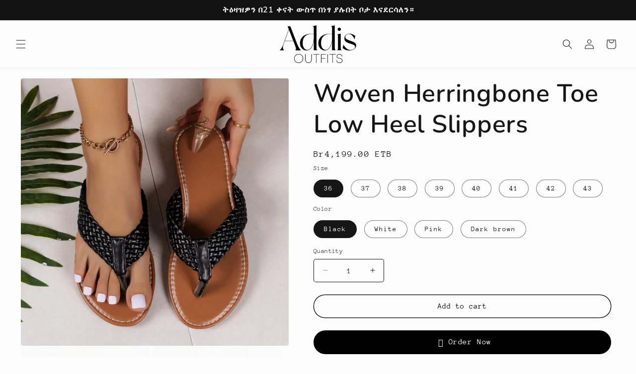

--- FILE ---
content_type: text/html; charset=utf-8
request_url: https://addisoutfits.com/products/woven-herringbone-toe-low-heel-slippers
body_size: 44397
content:
<!doctype html>
<html class="js" lang="en">
  <head>
    <meta charset="utf-8">
    <meta http-equiv="X-UA-Compatible" content="IE=edge">
    <meta name="viewport" content="width=device-width,initial-scale=1">
    <meta name="theme-color" content="">
    <link rel="canonical" href="https://addisoutfits.com/products/woven-herringbone-toe-low-heel-slippers"><link rel="icon" type="image/png" href="//addisoutfits.com/cdn/shop/files/AO_logo-14.svg?crop=center&height=32&v=1732185953&width=32"><link rel="preconnect" href="https://fonts.shopifycdn.com" crossorigin><title>
      Woven Herringbone Toe Low Heel Slippers
 &ndash; Addis Outfits</title>

    
      <meta name="description" content="These slippers combine classic elegance with everyday comfort. Featuring a refined herringbone pattern, these slippers offer a sophisticated, textured look. The low heel provides just the right amount of lift for comfort without sacrificing stability, making them ideal for all-day wear. The soft, cushioned interior ens">
    

    

<meta property="og:site_name" content="Addis Outfits">
<meta property="og:url" content="https://addisoutfits.com/products/woven-herringbone-toe-low-heel-slippers">
<meta property="og:title" content="Woven Herringbone Toe Low Heel Slippers">
<meta property="og:type" content="product">
<meta property="og:description" content="These slippers combine classic elegance with everyday comfort. Featuring a refined herringbone pattern, these slippers offer a sophisticated, textured look. The low heel provides just the right amount of lift for comfort without sacrificing stability, making them ideal for all-day wear. The soft, cushioned interior ens"><meta property="og:image" content="http://addisoutfits.com/cdn/shop/files/O1CN01DWrqeK1eQDhv8EJEk__2207563083865-0-cib.jpg?v=1712303765">
  <meta property="og:image:secure_url" content="https://addisoutfits.com/cdn/shop/files/O1CN01DWrqeK1eQDhv8EJEk__2207563083865-0-cib.jpg?v=1712303765">
  <meta property="og:image:width" content="1200">
  <meta property="og:image:height" content="1200"><meta property="og:price:amount" content="4,199.00">
  <meta property="og:price:currency" content="ETB"><meta name="twitter:card" content="summary_large_image">
<meta name="twitter:title" content="Woven Herringbone Toe Low Heel Slippers">
<meta name="twitter:description" content="These slippers combine classic elegance with everyday comfort. Featuring a refined herringbone pattern, these slippers offer a sophisticated, textured look. The low heel provides just the right amount of lift for comfort without sacrificing stability, making them ideal for all-day wear. The soft, cushioned interior ens">


    <script src="//addisoutfits.com/cdn/shop/t/35/assets/constants.js?v=132983761750457495441755706222" defer="defer"></script>
    <script src="//addisoutfits.com/cdn/shop/t/35/assets/pubsub.js?v=158357773527763999511755706222" defer="defer"></script>
    <script src="//addisoutfits.com/cdn/shop/t/35/assets/global.js?v=152862011079830610291755706222" defer="defer"></script>
    <script src="//addisoutfits.com/cdn/shop/t/35/assets/details-disclosure.js?v=13653116266235556501755706222" defer="defer"></script>
    <script src="//addisoutfits.com/cdn/shop/t/35/assets/details-modal.js?v=25581673532751508451755706222" defer="defer"></script>
    <script src="//addisoutfits.com/cdn/shop/t/35/assets/search-form.js?v=133129549252120666541755706222" defer="defer"></script><script src="//addisoutfits.com/cdn/shop/t/35/assets/animations.js?v=88693664871331136111755706222" defer="defer"></script><script>window.performance && window.performance.mark && window.performance.mark('shopify.content_for_header.start');</script><meta name="facebook-domain-verification" content="vv9k0rq22ii7jaqe53mi6zm9hc4pzs">
<meta id="shopify-digital-wallet" name="shopify-digital-wallet" content="/85985395002/digital_wallets/dialog">
<meta name="shopify-checkout-api-token" content="c5a377c65127ea653da81e14fe051a8a">
<meta id="in-context-paypal-metadata" data-shop-id="85985395002" data-venmo-supported="false" data-environment="production" data-locale="en_US" data-paypal-v4="true" data-currency="ETB">
<link rel="alternate" type="application/json+oembed" href="https://addisoutfits.com/products/woven-herringbone-toe-low-heel-slippers.oembed">
<script async="async" src="/checkouts/internal/preloads.js?locale=en-ET"></script>
<script id="shopify-features" type="application/json">{"accessToken":"c5a377c65127ea653da81e14fe051a8a","betas":["rich-media-storefront-analytics"],"domain":"addisoutfits.com","predictiveSearch":true,"shopId":85985395002,"locale":"en"}</script>
<script>var Shopify = Shopify || {};
Shopify.shop = "dazzlanhome.myshopify.com";
Shopify.locale = "en";
Shopify.currency = {"active":"ETB","rate":"1.0"};
Shopify.country = "ET";
Shopify.theme = {"name":"Spotlight","id":181728870714,"schema_name":"Spotlight","schema_version":"15.2.0","theme_store_id":1891,"role":"main"};
Shopify.theme.handle = "null";
Shopify.theme.style = {"id":null,"handle":null};
Shopify.cdnHost = "addisoutfits.com/cdn";
Shopify.routes = Shopify.routes || {};
Shopify.routes.root = "/";</script>
<script type="module">!function(o){(o.Shopify=o.Shopify||{}).modules=!0}(window);</script>
<script>!function(o){function n(){var o=[];function n(){o.push(Array.prototype.slice.apply(arguments))}return n.q=o,n}var t=o.Shopify=o.Shopify||{};t.loadFeatures=n(),t.autoloadFeatures=n()}(window);</script>
<script id="shop-js-analytics" type="application/json">{"pageType":"product"}</script>
<script defer="defer" async type="module" src="//addisoutfits.com/cdn/shopifycloud/shop-js/modules/v2/client.init-shop-cart-sync_BN7fPSNr.en.esm.js"></script>
<script defer="defer" async type="module" src="//addisoutfits.com/cdn/shopifycloud/shop-js/modules/v2/chunk.common_Cbph3Kss.esm.js"></script>
<script defer="defer" async type="module" src="//addisoutfits.com/cdn/shopifycloud/shop-js/modules/v2/chunk.modal_DKumMAJ1.esm.js"></script>
<script type="module">
  await import("//addisoutfits.com/cdn/shopifycloud/shop-js/modules/v2/client.init-shop-cart-sync_BN7fPSNr.en.esm.js");
await import("//addisoutfits.com/cdn/shopifycloud/shop-js/modules/v2/chunk.common_Cbph3Kss.esm.js");
await import("//addisoutfits.com/cdn/shopifycloud/shop-js/modules/v2/chunk.modal_DKumMAJ1.esm.js");

  window.Shopify.SignInWithShop?.initShopCartSync?.({"fedCMEnabled":true,"windoidEnabled":true});

</script>
<script>(function() {
  var isLoaded = false;
  function asyncLoad() {
    if (isLoaded) return;
    isLoaded = true;
    var urls = ["https:\/\/app.kiwisizing.com\/web\/js\/dist\/kiwiSizing\/plugin\/SizingPlugin.prod.js?v=331\u0026shop=dazzlanhome.myshopify.com"];
    for (var i = 0; i < urls.length; i++) {
      var s = document.createElement('script');
      s.type = 'text/javascript';
      s.async = true;
      s.src = urls[i];
      var x = document.getElementsByTagName('script')[0];
      x.parentNode.insertBefore(s, x);
    }
  };
  if(window.attachEvent) {
    window.attachEvent('onload', asyncLoad);
  } else {
    window.addEventListener('load', asyncLoad, false);
  }
})();</script>
<script id="__st">var __st={"a":85985395002,"offset":-18000,"reqid":"a3054e9c-ab3a-4e29-8863-57624e23e3b8-1770150341","pageurl":"addisoutfits.com\/products\/woven-herringbone-toe-low-heel-slippers","u":"ce45405f951d","p":"product","rtyp":"product","rid":9099129159994};</script>
<script>window.ShopifyPaypalV4VisibilityTracking = true;</script>
<script id="captcha-bootstrap">!function(){'use strict';const t='contact',e='account',n='new_comment',o=[[t,t],['blogs',n],['comments',n],[t,'customer']],c=[[e,'customer_login'],[e,'guest_login'],[e,'recover_customer_password'],[e,'create_customer']],r=t=>t.map((([t,e])=>`form[action*='/${t}']:not([data-nocaptcha='true']) input[name='form_type'][value='${e}']`)).join(','),a=t=>()=>t?[...document.querySelectorAll(t)].map((t=>t.form)):[];function s(){const t=[...o],e=r(t);return a(e)}const i='password',u='form_key',d=['recaptcha-v3-token','g-recaptcha-response','h-captcha-response',i],f=()=>{try{return window.sessionStorage}catch{return}},m='__shopify_v',_=t=>t.elements[u];function p(t,e,n=!1){try{const o=window.sessionStorage,c=JSON.parse(o.getItem(e)),{data:r}=function(t){const{data:e,action:n}=t;return t[m]||n?{data:e,action:n}:{data:t,action:n}}(c);for(const[e,n]of Object.entries(r))t.elements[e]&&(t.elements[e].value=n);n&&o.removeItem(e)}catch(o){console.error('form repopulation failed',{error:o})}}const l='form_type',E='cptcha';function T(t){t.dataset[E]=!0}const w=window,h=w.document,L='Shopify',v='ce_forms',y='captcha';let A=!1;((t,e)=>{const n=(g='f06e6c50-85a8-45c8-87d0-21a2b65856fe',I='https://cdn.shopify.com/shopifycloud/storefront-forms-hcaptcha/ce_storefront_forms_captcha_hcaptcha.v1.5.2.iife.js',D={infoText:'Protected by hCaptcha',privacyText:'Privacy',termsText:'Terms'},(t,e,n)=>{const o=w[L][v],c=o.bindForm;if(c)return c(t,g,e,D).then(n);var r;o.q.push([[t,g,e,D],n]),r=I,A||(h.body.append(Object.assign(h.createElement('script'),{id:'captcha-provider',async:!0,src:r})),A=!0)});var g,I,D;w[L]=w[L]||{},w[L][v]=w[L][v]||{},w[L][v].q=[],w[L][y]=w[L][y]||{},w[L][y].protect=function(t,e){n(t,void 0,e),T(t)},Object.freeze(w[L][y]),function(t,e,n,w,h,L){const[v,y,A,g]=function(t,e,n){const i=e?o:[],u=t?c:[],d=[...i,...u],f=r(d),m=r(i),_=r(d.filter((([t,e])=>n.includes(e))));return[a(f),a(m),a(_),s()]}(w,h,L),I=t=>{const e=t.target;return e instanceof HTMLFormElement?e:e&&e.form},D=t=>v().includes(t);t.addEventListener('submit',(t=>{const e=I(t);if(!e)return;const n=D(e)&&!e.dataset.hcaptchaBound&&!e.dataset.recaptchaBound,o=_(e),c=g().includes(e)&&(!o||!o.value);(n||c)&&t.preventDefault(),c&&!n&&(function(t){try{if(!f())return;!function(t){const e=f();if(!e)return;const n=_(t);if(!n)return;const o=n.value;o&&e.removeItem(o)}(t);const e=Array.from(Array(32),(()=>Math.random().toString(36)[2])).join('');!function(t,e){_(t)||t.append(Object.assign(document.createElement('input'),{type:'hidden',name:u})),t.elements[u].value=e}(t,e),function(t,e){const n=f();if(!n)return;const o=[...t.querySelectorAll(`input[type='${i}']`)].map((({name:t})=>t)),c=[...d,...o],r={};for(const[a,s]of new FormData(t).entries())c.includes(a)||(r[a]=s);n.setItem(e,JSON.stringify({[m]:1,action:t.action,data:r}))}(t,e)}catch(e){console.error('failed to persist form',e)}}(e),e.submit())}));const S=(t,e)=>{t&&!t.dataset[E]&&(n(t,e.some((e=>e===t))),T(t))};for(const o of['focusin','change'])t.addEventListener(o,(t=>{const e=I(t);D(e)&&S(e,y())}));const B=e.get('form_key'),M=e.get(l),P=B&&M;t.addEventListener('DOMContentLoaded',(()=>{const t=y();if(P)for(const e of t)e.elements[l].value===M&&p(e,B);[...new Set([...A(),...v().filter((t=>'true'===t.dataset.shopifyCaptcha))])].forEach((e=>S(e,t)))}))}(h,new URLSearchParams(w.location.search),n,t,e,['guest_login'])})(!0,!0)}();</script>
<script integrity="sha256-4kQ18oKyAcykRKYeNunJcIwy7WH5gtpwJnB7kiuLZ1E=" data-source-attribution="shopify.loadfeatures" defer="defer" src="//addisoutfits.com/cdn/shopifycloud/storefront/assets/storefront/load_feature-a0a9edcb.js" crossorigin="anonymous"></script>
<script data-source-attribution="shopify.dynamic_checkout.dynamic.init">var Shopify=Shopify||{};Shopify.PaymentButton=Shopify.PaymentButton||{isStorefrontPortableWallets:!0,init:function(){window.Shopify.PaymentButton.init=function(){};var t=document.createElement("script");t.src="https://addisoutfits.com/cdn/shopifycloud/portable-wallets/latest/portable-wallets.en.js",t.type="module",document.head.appendChild(t)}};
</script>
<script data-source-attribution="shopify.dynamic_checkout.buyer_consent">
  function portableWalletsHideBuyerConsent(e){var t=document.getElementById("shopify-buyer-consent"),n=document.getElementById("shopify-subscription-policy-button");t&&n&&(t.classList.add("hidden"),t.setAttribute("aria-hidden","true"),n.removeEventListener("click",e))}function portableWalletsShowBuyerConsent(e){var t=document.getElementById("shopify-buyer-consent"),n=document.getElementById("shopify-subscription-policy-button");t&&n&&(t.classList.remove("hidden"),t.removeAttribute("aria-hidden"),n.addEventListener("click",e))}window.Shopify?.PaymentButton&&(window.Shopify.PaymentButton.hideBuyerConsent=portableWalletsHideBuyerConsent,window.Shopify.PaymentButton.showBuyerConsent=portableWalletsShowBuyerConsent);
</script>
<script>
  function portableWalletsCleanup(e){e&&e.src&&console.error("Failed to load portable wallets script "+e.src);var t=document.querySelectorAll("shopify-accelerated-checkout .shopify-payment-button__skeleton, shopify-accelerated-checkout-cart .wallet-cart-button__skeleton"),e=document.getElementById("shopify-buyer-consent");for(let e=0;e<t.length;e++)t[e].remove();e&&e.remove()}function portableWalletsNotLoadedAsModule(e){e instanceof ErrorEvent&&"string"==typeof e.message&&e.message.includes("import.meta")&&"string"==typeof e.filename&&e.filename.includes("portable-wallets")&&(window.removeEventListener("error",portableWalletsNotLoadedAsModule),window.Shopify.PaymentButton.failedToLoad=e,"loading"===document.readyState?document.addEventListener("DOMContentLoaded",window.Shopify.PaymentButton.init):window.Shopify.PaymentButton.init())}window.addEventListener("error",portableWalletsNotLoadedAsModule);
</script>

<script type="module" src="https://addisoutfits.com/cdn/shopifycloud/portable-wallets/latest/portable-wallets.en.js" onError="portableWalletsCleanup(this)" crossorigin="anonymous"></script>
<script nomodule>
  document.addEventListener("DOMContentLoaded", portableWalletsCleanup);
</script>

<link id="shopify-accelerated-checkout-styles" rel="stylesheet" media="screen" href="https://addisoutfits.com/cdn/shopifycloud/portable-wallets/latest/accelerated-checkout-backwards-compat.css" crossorigin="anonymous">
<style id="shopify-accelerated-checkout-cart">
        #shopify-buyer-consent {
  margin-top: 1em;
  display: inline-block;
  width: 100%;
}

#shopify-buyer-consent.hidden {
  display: none;
}

#shopify-subscription-policy-button {
  background: none;
  border: none;
  padding: 0;
  text-decoration: underline;
  font-size: inherit;
  cursor: pointer;
}

#shopify-subscription-policy-button::before {
  box-shadow: none;
}

      </style>
<script id="sections-script" data-sections="header" defer="defer" src="//addisoutfits.com/cdn/shop/t/35/compiled_assets/scripts.js?v=5066"></script>
<script>window.performance && window.performance.mark && window.performance.mark('shopify.content_for_header.end');</script>


    <style data-shopify>
      @font-face {
  font-family: "Anonymous Pro";
  font-weight: 400;
  font-style: normal;
  font-display: swap;
  src: url("//addisoutfits.com/cdn/fonts/anonymous_pro/anonymouspro_n4.f8892cc1cfa3d797af6172c8eeddce62cf610e33.woff2") format("woff2"),
       url("//addisoutfits.com/cdn/fonts/anonymous_pro/anonymouspro_n4.a707ca3ea5e6b6468ff0c29cf7e105dca1c09be4.woff") format("woff");
}

      @font-face {
  font-family: "Anonymous Pro";
  font-weight: 700;
  font-style: normal;
  font-display: swap;
  src: url("//addisoutfits.com/cdn/fonts/anonymous_pro/anonymouspro_n7.1abf60a1262a5f61d3e7f19599b5bc79deae580f.woff2") format("woff2"),
       url("//addisoutfits.com/cdn/fonts/anonymous_pro/anonymouspro_n7.72f538c813c55fd861df0050c3a89911062226b9.woff") format("woff");
}

      @font-face {
  font-family: "Anonymous Pro";
  font-weight: 400;
  font-style: italic;
  font-display: swap;
  src: url("//addisoutfits.com/cdn/fonts/anonymous_pro/anonymouspro_i4.e25745b6d033a0b4eea75ad1dd0df2b911abcf1f.woff2") format("woff2"),
       url("//addisoutfits.com/cdn/fonts/anonymous_pro/anonymouspro_i4.280c8776a79ac154f9332217a9852603e17ae391.woff") format("woff");
}

      @font-face {
  font-family: "Anonymous Pro";
  font-weight: 700;
  font-style: italic;
  font-display: swap;
  src: url("//addisoutfits.com/cdn/fonts/anonymous_pro/anonymouspro_i7.ee4faea594767398c1a7c2d939c79e197bcdaf0b.woff2") format("woff2"),
       url("//addisoutfits.com/cdn/fonts/anonymous_pro/anonymouspro_i7.d1ad252be5feb58dd0c7443a002463a98964f452.woff") format("woff");
}

      @font-face {
  font-family: Nunito;
  font-weight: 600;
  font-style: normal;
  font-display: swap;
  src: url("//addisoutfits.com/cdn/fonts/nunito/nunito_n6.1a6c50dce2e2b3b0d31e02dbd9146b5064bea503.woff2") format("woff2"),
       url("//addisoutfits.com/cdn/fonts/nunito/nunito_n6.6b124f3eac46044b98c99f2feb057208e260962f.woff") format("woff");
}


      
        :root,
        .color-scheme-1 {
          --color-background: 252,252,252;
        
          --gradient-background: #fcfcfc;
        

        

        --color-foreground: 22,22,22;
        --color-background-contrast: 188,188,188;
        --color-shadow: 18,18,18;
        --color-button: 18,18,18;
        --color-button-text: 255,255,255;
        --color-secondary-button: 252,252,252;
        --color-secondary-button-text: 0,0,0;
        --color-link: 0,0,0;
        --color-badge-foreground: 22,22,22;
        --color-badge-background: 252,252,252;
        --color-badge-border: 22,22,22;
        --payment-terms-background-color: rgb(252 252 252);
      }
      
        
        .color-scheme-2 {
          --color-background: 243,243,243;
        
          --gradient-background: #f3f3f3;
        

        

        --color-foreground: 18,18,18;
        --color-background-contrast: 179,179,179;
        --color-shadow: 18,18,18;
        --color-button: 18,18,18;
        --color-button-text: 243,243,243;
        --color-secondary-button: 243,243,243;
        --color-secondary-button-text: 18,18,18;
        --color-link: 18,18,18;
        --color-badge-foreground: 18,18,18;
        --color-badge-background: 243,243,243;
        --color-badge-border: 18,18,18;
        --payment-terms-background-color: rgb(243 243 243);
      }
      
        
        .color-scheme-3 {
          --color-background: 36,40,51;
        
          --gradient-background: #242833;
        

        

        --color-foreground: 255,255,255;
        --color-background-contrast: 47,52,66;
        --color-shadow: 18,18,18;
        --color-button: 255,255,255;
        --color-button-text: 18,18,18;
        --color-secondary-button: 36,40,51;
        --color-secondary-button-text: 255,255,255;
        --color-link: 255,255,255;
        --color-badge-foreground: 255,255,255;
        --color-badge-background: 36,40,51;
        --color-badge-border: 255,255,255;
        --payment-terms-background-color: rgb(36 40 51);
      }
      
        
        .color-scheme-4 {
          --color-background: 18,18,18;
        
          --gradient-background: #121212;
        

        

        --color-foreground: 255,255,255;
        --color-background-contrast: 146,146,146;
        --color-shadow: 18,18,18;
        --color-button: 255,255,255;
        --color-button-text: 18,18,18;
        --color-secondary-button: 18,18,18;
        --color-secondary-button-text: 255,255,255;
        --color-link: 255,255,255;
        --color-badge-foreground: 255,255,255;
        --color-badge-background: 18,18,18;
        --color-badge-border: 255,255,255;
        --payment-terms-background-color: rgb(18 18 18);
      }
      
        
        .color-scheme-5 {
          --color-background: 255,255,255;
        
          --gradient-background: #ffffff;
        

        

        --color-foreground: 255,255,255;
        --color-background-contrast: 191,191,191;
        --color-shadow: 18,18,18;
        --color-button: 18,18,18;
        --color-button-text: 252,252,252;
        --color-secondary-button: 255,255,255;
        --color-secondary-button-text: 252,252,252;
        --color-link: 252,252,252;
        --color-badge-foreground: 255,255,255;
        --color-badge-background: 255,255,255;
        --color-badge-border: 255,255,255;
        --payment-terms-background-color: rgb(255 255 255);
      }
      
        
        .color-scheme-b6ca10ab-f692-4eee-8fef-7c5ae6d55aba {
          --color-background: 255,0,0;
        
          --gradient-background: #ff0000;
        

        

        --color-foreground: 22,22,22;
        --color-background-contrast: 128,0,0;
        --color-shadow: 18,18,18;
        --color-button: 18,18,18;
        --color-button-text: 255,255,255;
        --color-secondary-button: 255,0,0;
        --color-secondary-button-text: 0,0,0;
        --color-link: 0,0,0;
        --color-badge-foreground: 22,22,22;
        --color-badge-background: 255,0,0;
        --color-badge-border: 22,22,22;
        --payment-terms-background-color: rgb(255 0 0);
      }
      
        
        .color-scheme-7a318e70-cbda-4bc3-aa47-e6ab8a09913c {
          --color-background: 142,11,11;
        
          --gradient-background: #8e0b0b;
        

        

        --color-foreground: 22,22,22;
        --color-background-contrast: 166,13,13;
        --color-shadow: 18,18,18;
        --color-button: 18,18,18;
        --color-button-text: 255,255,255;
        --color-secondary-button: 142,11,11;
        --color-secondary-button-text: 0,0,0;
        --color-link: 0,0,0;
        --color-badge-foreground: 22,22,22;
        --color-badge-background: 142,11,11;
        --color-badge-border: 22,22,22;
        --payment-terms-background-color: rgb(142 11 11);
      }
      

      body, .color-scheme-1, .color-scheme-2, .color-scheme-3, .color-scheme-4, .color-scheme-5, .color-scheme-b6ca10ab-f692-4eee-8fef-7c5ae6d55aba, .color-scheme-7a318e70-cbda-4bc3-aa47-e6ab8a09913c {
        color: rgba(var(--color-foreground), 0.75);
        background-color: rgb(var(--color-background));
      }

      :root {
        --font-body-family: "Anonymous Pro", monospace;
        --font-body-style: normal;
        --font-body-weight: 400;
        --font-body-weight-bold: 700;

        --font-heading-family: Nunito, sans-serif;
        --font-heading-style: normal;
        --font-heading-weight: 600;

        --font-body-scale: 1.0;
        --font-heading-scale: 1.25;

        --media-padding: px;
        --media-border-opacity: 0.0;
        --media-border-width: 0px;
        --media-radius: 4px;
        --media-shadow-opacity: 0.0;
        --media-shadow-horizontal-offset: 0px;
        --media-shadow-vertical-offset: 4px;
        --media-shadow-blur-radius: 5px;
        --media-shadow-visible: 0;

        --page-width: 140rem;
        --page-width-margin: 0rem;

        --product-card-image-padding: 0.0rem;
        --product-card-corner-radius: 1.6rem;
        --product-card-text-alignment: left;
        --product-card-border-width: 0.0rem;
        --product-card-border-opacity: 0.1;
        --product-card-shadow-opacity: 0.0;
        --product-card-shadow-visible: 0;
        --product-card-shadow-horizontal-offset: 0.0rem;
        --product-card-shadow-vertical-offset: 0.4rem;
        --product-card-shadow-blur-radius: 0.5rem;

        --collection-card-image-padding: 0.0rem;
        --collection-card-corner-radius: 1.6rem;
        --collection-card-text-alignment: left;
        --collection-card-border-width: 0.0rem;
        --collection-card-border-opacity: 0.1;
        --collection-card-shadow-opacity: 0.0;
        --collection-card-shadow-visible: 0;
        --collection-card-shadow-horizontal-offset: 0.0rem;
        --collection-card-shadow-vertical-offset: 0.4rem;
        --collection-card-shadow-blur-radius: 0.5rem;

        --blog-card-image-padding: 0.0rem;
        --blog-card-corner-radius: 1.6rem;
        --blog-card-text-alignment: left;
        --blog-card-border-width: 0.0rem;
        --blog-card-border-opacity: 0.1;
        --blog-card-shadow-opacity: 0.0;
        --blog-card-shadow-visible: 0;
        --blog-card-shadow-horizontal-offset: 0.0rem;
        --blog-card-shadow-vertical-offset: 0.4rem;
        --blog-card-shadow-blur-radius: 0.5rem;

        --badge-corner-radius: 0.4rem;

        --popup-border-width: 1px;
        --popup-border-opacity: 1.0;
        --popup-corner-radius: 4px;
        --popup-shadow-opacity: 0.0;
        --popup-shadow-horizontal-offset: 0px;
        --popup-shadow-vertical-offset: 4px;
        --popup-shadow-blur-radius: 5px;

        --drawer-border-width: 1px;
        --drawer-border-opacity: 0.1;
        --drawer-shadow-opacity: 0.0;
        --drawer-shadow-horizontal-offset: 0px;
        --drawer-shadow-vertical-offset: 4px;
        --drawer-shadow-blur-radius: 5px;

        --spacing-sections-desktop: 0px;
        --spacing-sections-mobile: 0px;

        --grid-desktop-vertical-spacing: 16px;
        --grid-desktop-horizontal-spacing: 16px;
        --grid-mobile-vertical-spacing: 8px;
        --grid-mobile-horizontal-spacing: 8px;

        --text-boxes-border-opacity: 0.1;
        --text-boxes-border-width: 0px;
        --text-boxes-radius: 0px;
        --text-boxes-shadow-opacity: 0.0;
        --text-boxes-shadow-visible: 0;
        --text-boxes-shadow-horizontal-offset: 0px;
        --text-boxes-shadow-vertical-offset: 4px;
        --text-boxes-shadow-blur-radius: 5px;

        --buttons-radius: 40px;
        --buttons-radius-outset: 41px;
        --buttons-border-width: 1px;
        --buttons-border-opacity: 1.0;
        --buttons-shadow-opacity: 0.0;
        --buttons-shadow-visible: 0;
        --buttons-shadow-horizontal-offset: 0px;
        --buttons-shadow-vertical-offset: 4px;
        --buttons-shadow-blur-radius: 5px;
        --buttons-border-offset: 0.3px;

        --inputs-radius: 4px;
        --inputs-border-width: 1px;
        --inputs-border-opacity: 1.0;
        --inputs-shadow-opacity: 0.0;
        --inputs-shadow-horizontal-offset: 0px;
        --inputs-margin-offset: 0px;
        --inputs-shadow-vertical-offset: 4px;
        --inputs-shadow-blur-radius: 5px;
        --inputs-radius-outset: 5px;

        --variant-pills-radius: 40px;
        --variant-pills-border-width: 1px;
        --variant-pills-border-opacity: 0.55;
        --variant-pills-shadow-opacity: 0.0;
        --variant-pills-shadow-horizontal-offset: 0px;
        --variant-pills-shadow-vertical-offset: 4px;
        --variant-pills-shadow-blur-radius: 5px;
      }

      *,
      *::before,
      *::after {
        box-sizing: inherit;
      }

      html {
        box-sizing: border-box;
        font-size: calc(var(--font-body-scale) * 62.5%);
        height: 100%;
      }

      body {
        display: grid;
        grid-template-rows: auto auto 1fr auto;
        grid-template-columns: 100%;
        min-height: 100%;
        margin: 0;
        font-size: 1.5rem;
        letter-spacing: 0.06rem;
        line-height: calc(1 + 0.8 / var(--font-body-scale));
        font-family: var(--font-body-family);
        font-style: var(--font-body-style);
        font-weight: var(--font-body-weight);
      }

      @media screen and (min-width: 750px) {
        body {
          font-size: 1.6rem;
        }
      }
    </style>

    <link href="//addisoutfits.com/cdn/shop/t/35/assets/base.css?v=82594270361926449891755706386" rel="stylesheet" type="text/css" media="all" />
    <link rel="stylesheet" href="//addisoutfits.com/cdn/shop/t/35/assets/component-cart-items.css?v=123238115697927560811755706222" media="print" onload="this.media='all'">
      <link rel="preload" as="font" href="//addisoutfits.com/cdn/fonts/anonymous_pro/anonymouspro_n4.f8892cc1cfa3d797af6172c8eeddce62cf610e33.woff2" type="font/woff2" crossorigin>
      

      <link rel="preload" as="font" href="//addisoutfits.com/cdn/fonts/nunito/nunito_n6.1a6c50dce2e2b3b0d31e02dbd9146b5064bea503.woff2" type="font/woff2" crossorigin>
      
<link
        rel="stylesheet"
        href="//addisoutfits.com/cdn/shop/t/35/assets/component-predictive-search.css?v=118923337488134913561755706222"
        media="print"
        onload="this.media='all'"
      ><script>
      if (Shopify.designMode) {
        document.documentElement.classList.add('shopify-design-mode');
      }
    </script>
  <!-- BEGIN app block: shopify://apps/easysell-cod-form/blocks/app-embed/7bfd0a95-6839-4f02-b2ee-896832dbe67e --><!-- BEGIN app snippet: coverage -->




  
    <script defer src="https://cdn.shopify.com/extensions/019c1e7c-f685-7f89-8148-6ee30386fa99/easysell-431/assets/COUNTRIES-ET.js"></script>
  
<!-- END app snippet -->
<link rel="preload" href="https://cdn.shopify.com/extensions/019c1e7c-f685-7f89-8148-6ee30386fa99/easysell-431/assets/easysell.css" as="style">
<link rel="stylesheet" href="https://cdn.shopify.com/extensions/019c1e7c-f685-7f89-8148-6ee30386fa99/easysell-431/assets/easysell.css" media="print" onload="this.media='all'">
<link rel="preload" as="image" href="https://cdn.shopify.com/extensions/019c1e7c-f685-7f89-8148-6ee30386fa99/easysell-431/assets/discount.svg">
<link rel="preload" as="image" href="https://cdn.shopify.com/extensions/019c1e7c-f685-7f89-8148-6ee30386fa99/easysell-431/assets/loading.svg">
<script type="application/javascript">
  var ES_ASSETS_URL = "https://cdn.shopify.com/extensions/019c1e7c-f685-7f89-8148-6ee30386fa99/easysell-431/assets/";
  
  var EASYSELL_CONFIG = {"active":1,"fields":[{"size":"18","type":"title","style":{"color":"#000000","fontSize":"18","textAlign":"left","fontWeight":"900"},"title":"Please fill in the form to order","value":"header","weight":"600","alignment":"center","hideLabel":false,"enableIcon":true},{"type":"cart_content","label":"Cart content","value":"cart_content","hideLabel":false,"enableIcon":true},{"type":"order_summary","value":"order_summary","label":"Order summary","style":{"backgroundColor":"#f9f9f9","borderColor":"#d3d3d3","color":"#000000"},"title":"Order summary","placeholder":"Order summary"},{"icon":"bi-person-circle","type":"text","error":null,"label":"First Name","title":"Full Name","value":"first_name","prefix":null,"required":true,"enableIcon":true,"placeholder":"Name"},{"icon":"bi-telephone-fill","type":"text","error":null,"label":"Phone","title":"Phone","value":"phone","required":true,"hideLabel":false,"enableIcon":true,"onlyDigits":true,"placeholder":"Phone"},{"type":"title","image":"title","label":"Text / HTML","style":{"color":"#000000","fontSize":16,"textAlign":"left","fontWeight":"700"},"title":"<ul>\n    <li>ትዕዛዝዎ እንዲጀመር የትዕዛዙን ዋጋ 50% ማስገባት ያስፈልጋል።</li>\n    <li>ትዕዛዝዎ ከ15 ቀናት በላይ ከወሰደ ገንዘብዎን እንመልሳለን።</li>\n    <li>በጥራት ወይም በሳይዝ ደስተኛ ካልሆኑ በነፃ መቀየር ወይም ገንዘቡን ሙሉ በሙሉ ማስመለስ ይችላሉ።</li>\n    <li>አድራሻ: መገናኛ 24 ፍርድ ቤት ዝቅ ብሎ አዲስ አበባ</li>\n</ul>","value":"title59"},{"type":"button","color":"#ffffff","style":{"color":"#ffffff","fontSize":16,"borderColor":"#ffffff","borderStyle":"solid","borderWidth":0,"borderRadius":40,"backgroundColor":"#000000","boxShadowOpacity":0},"title":"ይዘዙን","value":"cta","animation":"none","hideLabel":false,"enableIcon":true,"backgroundColor":"#000000"}],"translations":null,"settings":{"css":".product-form__buttons {\n    width: 100% !important;\n    max-width: 100% !important;\n}","fee":{"type":"fixed","value":0,"enabled":false,"taxable":false},"tax":{"rate":"0","enabled":false,"taxes_included":true},"apply":"all","active":false,"pixels":[],"sticky":true,"hidebuy":true,"cpbStyle":{"color":"#FFFFFF","animation":"none","background":"#000","borderColor":"#ffffff","borderStyle":"solid","borderWidth":0,"borderRadius":40,"boxShadowOpacity":0},"cpb_icon":"bag-fill","cpb_text":"Order Now","endpoint":null,"hide_atc":false,"products":[],"purchase":null,"formStyle":{"color":"#000000","fontSize":16,"background":"#ffffff","borderColor":"#000000","borderStyle":"solid","borderWidth":0,"borderRadius":11,"boxShadowOpacity":0},"form_type":"popup","globalCSS":"button#CartDrawer-Checkout {\n    display: none !important;\n}","otp_first":false,"placement":"both","redirects":"custom","cpb_button":true,"formConfig":{"rtl":false,"hideLabel":false,"enableIcon":true,"labelsAlignment":"auto","disableAutocomplete":false},"cod_gateway":true,"collections":[],"draft_order":true,"eligibility":{"enabled":false,"showMessage":false},"include_utms":true,"pixelsConfig":{"fbPurchaseEvent":"Purchase"},"redirect_url":"https://addisoutfits.com/pages/thank-you","send_receipt":true,"translations":[],"formCountries":["ET"],"hide_checkout":true,"thankyou_text":"<h3>🎉  Your order has been placed successfully 🎉</h3>\r\n<h4>🎉  Thank you for shopping with us 🎉</h4>","excluded_pages":[],"shippingConfig":{"type":"custom","enabled":true},"single_product":false,"fullScreenPopup":false,"disable_autofill":false,"native_placement":"after","disable_abandoned":true,"include_client_ip":true,"order_tag_enabled":true,"auto_detect_pixels":true,"disable_on_soldout":false,"disable_auto_discount":false,"original_phone_format":false,"customerBlockedMessage":"Sorry, you are not allowed to place more orders, please try again later","send_fulfillment_receipt":false},"shop":"dazzlanhome.myshopify.com","google_autocomplete":false};
  
  
  
    
    
    var ES_CSS_URL = "https://cdn.shopify.com/extensions/019c1e7c-f685-7f89-8148-6ee30386fa99/easysell-431/assets/easysell.css";
    var ES_CURRENT_PAGE = "product"
    var ES_WEIGHT_UNIT = "0.0 kg";
    
    var ES_MONEY_FORMAT = 'Br{{amount}} ETB';
    
    var ES_CURRENCY = "ETB";
    
    
    var ES_INITIAL_PRODUCT = {"id":9099129159994,"title":"Woven Herringbone Toe Low Heel Slippers","handle":"woven-herringbone-toe-low-heel-slippers","description":"\u003cp\u003eThese slippers combine classic elegance with everyday comfort. Featuring a refined herringbone pattern, these slippers offer a sophisticated, textured look. The low heel provides just the right amount of lift for comfort without sacrificing stability, making them ideal for all-day wear. The soft, cushioned interior ensures a relaxed fit, while the durable sole offers traction and support. Perfect for both indoor and outdoor use, these slippers are a versatile addition to any wardrobe, blending style and practicality with ease.\u003c\/p\u003e","published_at":"2024-04-05T03:56:05-04:00","created_at":"2024-04-05T03:56:05-04:00","vendor":"Addis Outfits","type":"Shoes","tags":[],"price":419900,"price_min":419900,"price_max":419900,"available":true,"price_varies":false,"compare_at_price":null,"compare_at_price_min":0,"compare_at_price_max":0,"compare_at_price_varies":false,"variants":[{"id":48114606113082,"title":"36 \/ Black","option1":"36","option2":"Black","option3":null,"sku":"5293389049658-Size:36;Color:Black;","requires_shipping":true,"taxable":true,"featured_image":{"id":45328629629242,"product_id":9099129159994,"position":5,"created_at":"2024-04-05T03:56:05-04:00","updated_at":"2024-04-05T03:56:05-04:00","alt":null,"width":1200,"height":1200,"src":"\/\/addisoutfits.com\/cdn\/shop\/files\/O1CN01ocxt4R1eQDhpE3Agn__2207563083865-0-cib.jpg?v=1712303765","variant_ids":[48114606113082,48114606145850,48114606178618,48114606211386,48114606244154,48114606276922,48114606309690,48114606342458]},"available":true,"name":"Woven Herringbone Toe Low Heel Slippers - 36 \/ Black","public_title":"36 \/ Black","options":["36","Black"],"price":419900,"weight":0,"compare_at_price":null,"inventory_management":"shopify","barcode":"5293389049658","featured_media":{"alt":null,"id":37799769276730,"position":5,"preview_image":{"aspect_ratio":1.0,"height":1200,"width":1200,"src":"\/\/addisoutfits.com\/cdn\/shop\/files\/O1CN01ocxt4R1eQDhpE3Agn__2207563083865-0-cib.jpg?v=1712303765"}},"requires_selling_plan":false,"selling_plan_allocations":[]},{"id":48114606375226,"title":"36 \/ White","option1":"36","option2":"White","option3":null,"sku":"5293389049666-Size:36;Color:White;","requires_shipping":true,"taxable":true,"featured_image":{"id":45328629530938,"product_id":9099129159994,"position":2,"created_at":"2024-04-05T03:56:05-04:00","updated_at":"2024-04-05T03:56:05-04:00","alt":null,"width":1200,"height":1200,"src":"\/\/addisoutfits.com\/cdn\/shop\/files\/O1CN01cXsibe1eQDhj2nxLa__2207563083865-0-cib.jpg?v=1712303765","variant_ids":[48114606375226,48114606407994,48114606440762,48114606473530,48114606506298,48114606539066,48114606571834,48114606604602]},"available":true,"name":"Woven Herringbone Toe Low Heel Slippers - 36 \/ White","public_title":"36 \/ White","options":["36","White"],"price":419900,"weight":0,"compare_at_price":null,"inventory_management":"shopify","barcode":"5293389049666","featured_media":{"alt":null,"id":37799769178426,"position":2,"preview_image":{"aspect_ratio":1.0,"height":1200,"width":1200,"src":"\/\/addisoutfits.com\/cdn\/shop\/files\/O1CN01cXsibe1eQDhj2nxLa__2207563083865-0-cib.jpg?v=1712303765"}},"requires_selling_plan":false,"selling_plan_allocations":[]},{"id":48114606637370,"title":"36 \/ Pink","option1":"36","option2":"Pink","option3":null,"sku":"5293389049674-Size:36;Color:Pink;","requires_shipping":true,"taxable":true,"featured_image":{"id":45328629694778,"product_id":9099129159994,"position":7,"created_at":"2024-04-05T03:56:05-04:00","updated_at":"2024-04-05T03:56:05-04:00","alt":null,"width":1200,"height":1200,"src":"\/\/addisoutfits.com\/cdn\/shop\/files\/O1CN01aPcw0s1eQDhrzNvSm__2207563083865-0-cib.jpg?v=1712303765","variant_ids":[48114606637370,48114606670138,48114606702906,48114606735674,48114606768442,48114606801210,48114606833978,48114606866746]},"available":true,"name":"Woven Herringbone Toe Low Heel Slippers - 36 \/ Pink","public_title":"36 \/ Pink","options":["36","Pink"],"price":419900,"weight":0,"compare_at_price":null,"inventory_management":"shopify","barcode":"5293389049674","featured_media":{"alt":null,"id":37799769342266,"position":7,"preview_image":{"aspect_ratio":1.0,"height":1200,"width":1200,"src":"\/\/addisoutfits.com\/cdn\/shop\/files\/O1CN01aPcw0s1eQDhrzNvSm__2207563083865-0-cib.jpg?v=1712303765"}},"requires_selling_plan":false,"selling_plan_allocations":[]},{"id":48114606899514,"title":"36 \/ Dark brown","option1":"36","option2":"Dark brown","option3":null,"sku":"5293389049682-Size:36;Color:Dark brown;","requires_shipping":true,"taxable":true,"featured_image":{"id":45328634282298,"product_id":9099129159994,"position":8,"created_at":"2024-04-05T03:57:08-04:00","updated_at":"2024-04-05T03:57:08-04:00","alt":null,"width":1200,"height":1200,"src":"\/\/addisoutfits.com\/cdn\/shop\/files\/O1CN010I4J0F1eQDhvvuRMX__2207563083865-0-cib.jpg?v=1712303828","variant_ids":[48114606899514,48114606932282,48114606965050,48114606997818,48114607030586,48114607063354,48114607096122,48114607128890]},"available":true,"name":"Woven Herringbone Toe Low Heel Slippers - 36 \/ Dark brown","public_title":"36 \/ Dark brown","options":["36","Dark brown"],"price":419900,"weight":0,"compare_at_price":null,"inventory_management":"shopify","barcode":"5293389049682","featured_media":{"alt":null,"id":37799775437114,"position":8,"preview_image":{"aspect_ratio":1.0,"height":1200,"width":1200,"src":"\/\/addisoutfits.com\/cdn\/shop\/files\/O1CN010I4J0F1eQDhvvuRMX__2207563083865-0-cib.jpg?v=1712303828"}},"requires_selling_plan":false,"selling_plan_allocations":[]},{"id":48114606145850,"title":"37 \/ Black","option1":"37","option2":"Black","option3":null,"sku":"5293389049659-Size:37;Color:Black;","requires_shipping":true,"taxable":true,"featured_image":{"id":45328629629242,"product_id":9099129159994,"position":5,"created_at":"2024-04-05T03:56:05-04:00","updated_at":"2024-04-05T03:56:05-04:00","alt":null,"width":1200,"height":1200,"src":"\/\/addisoutfits.com\/cdn\/shop\/files\/O1CN01ocxt4R1eQDhpE3Agn__2207563083865-0-cib.jpg?v=1712303765","variant_ids":[48114606113082,48114606145850,48114606178618,48114606211386,48114606244154,48114606276922,48114606309690,48114606342458]},"available":true,"name":"Woven Herringbone Toe Low Heel Slippers - 37 \/ Black","public_title":"37 \/ Black","options":["37","Black"],"price":419900,"weight":0,"compare_at_price":null,"inventory_management":"shopify","barcode":"5293389049659","featured_media":{"alt":null,"id":37799769276730,"position":5,"preview_image":{"aspect_ratio":1.0,"height":1200,"width":1200,"src":"\/\/addisoutfits.com\/cdn\/shop\/files\/O1CN01ocxt4R1eQDhpE3Agn__2207563083865-0-cib.jpg?v=1712303765"}},"requires_selling_plan":false,"selling_plan_allocations":[]},{"id":48114606407994,"title":"37 \/ White","option1":"37","option2":"White","option3":null,"sku":"5293389049667-Size:37;Color:White;","requires_shipping":true,"taxable":true,"featured_image":{"id":45328629530938,"product_id":9099129159994,"position":2,"created_at":"2024-04-05T03:56:05-04:00","updated_at":"2024-04-05T03:56:05-04:00","alt":null,"width":1200,"height":1200,"src":"\/\/addisoutfits.com\/cdn\/shop\/files\/O1CN01cXsibe1eQDhj2nxLa__2207563083865-0-cib.jpg?v=1712303765","variant_ids":[48114606375226,48114606407994,48114606440762,48114606473530,48114606506298,48114606539066,48114606571834,48114606604602]},"available":true,"name":"Woven Herringbone Toe Low Heel Slippers - 37 \/ White","public_title":"37 \/ White","options":["37","White"],"price":419900,"weight":0,"compare_at_price":null,"inventory_management":"shopify","barcode":"5293389049667","featured_media":{"alt":null,"id":37799769178426,"position":2,"preview_image":{"aspect_ratio":1.0,"height":1200,"width":1200,"src":"\/\/addisoutfits.com\/cdn\/shop\/files\/O1CN01cXsibe1eQDhj2nxLa__2207563083865-0-cib.jpg?v=1712303765"}},"requires_selling_plan":false,"selling_plan_allocations":[]},{"id":48114606670138,"title":"37 \/ Pink","option1":"37","option2":"Pink","option3":null,"sku":"5293389049675-Size:37;Color:Pink;","requires_shipping":true,"taxable":true,"featured_image":{"id":45328629694778,"product_id":9099129159994,"position":7,"created_at":"2024-04-05T03:56:05-04:00","updated_at":"2024-04-05T03:56:05-04:00","alt":null,"width":1200,"height":1200,"src":"\/\/addisoutfits.com\/cdn\/shop\/files\/O1CN01aPcw0s1eQDhrzNvSm__2207563083865-0-cib.jpg?v=1712303765","variant_ids":[48114606637370,48114606670138,48114606702906,48114606735674,48114606768442,48114606801210,48114606833978,48114606866746]},"available":true,"name":"Woven Herringbone Toe Low Heel Slippers - 37 \/ Pink","public_title":"37 \/ Pink","options":["37","Pink"],"price":419900,"weight":0,"compare_at_price":null,"inventory_management":"shopify","barcode":"5293389049675","featured_media":{"alt":null,"id":37799769342266,"position":7,"preview_image":{"aspect_ratio":1.0,"height":1200,"width":1200,"src":"\/\/addisoutfits.com\/cdn\/shop\/files\/O1CN01aPcw0s1eQDhrzNvSm__2207563083865-0-cib.jpg?v=1712303765"}},"requires_selling_plan":false,"selling_plan_allocations":[]},{"id":48114606932282,"title":"37 \/ Dark brown","option1":"37","option2":"Dark brown","option3":null,"sku":"5293389049683-Size:37;Color:Dark brown;","requires_shipping":true,"taxable":true,"featured_image":{"id":45328634282298,"product_id":9099129159994,"position":8,"created_at":"2024-04-05T03:57:08-04:00","updated_at":"2024-04-05T03:57:08-04:00","alt":null,"width":1200,"height":1200,"src":"\/\/addisoutfits.com\/cdn\/shop\/files\/O1CN010I4J0F1eQDhvvuRMX__2207563083865-0-cib.jpg?v=1712303828","variant_ids":[48114606899514,48114606932282,48114606965050,48114606997818,48114607030586,48114607063354,48114607096122,48114607128890]},"available":true,"name":"Woven Herringbone Toe Low Heel Slippers - 37 \/ Dark brown","public_title":"37 \/ Dark brown","options":["37","Dark brown"],"price":419900,"weight":0,"compare_at_price":null,"inventory_management":"shopify","barcode":"5293389049683","featured_media":{"alt":null,"id":37799775437114,"position":8,"preview_image":{"aspect_ratio":1.0,"height":1200,"width":1200,"src":"\/\/addisoutfits.com\/cdn\/shop\/files\/O1CN010I4J0F1eQDhvvuRMX__2207563083865-0-cib.jpg?v=1712303828"}},"requires_selling_plan":false,"selling_plan_allocations":[]},{"id":48114606178618,"title":"38 \/ Black","option1":"38","option2":"Black","option3":null,"sku":"5293389049660-Size:38;Color:Black;","requires_shipping":true,"taxable":true,"featured_image":{"id":45328629629242,"product_id":9099129159994,"position":5,"created_at":"2024-04-05T03:56:05-04:00","updated_at":"2024-04-05T03:56:05-04:00","alt":null,"width":1200,"height":1200,"src":"\/\/addisoutfits.com\/cdn\/shop\/files\/O1CN01ocxt4R1eQDhpE3Agn__2207563083865-0-cib.jpg?v=1712303765","variant_ids":[48114606113082,48114606145850,48114606178618,48114606211386,48114606244154,48114606276922,48114606309690,48114606342458]},"available":true,"name":"Woven Herringbone Toe Low Heel Slippers - 38 \/ Black","public_title":"38 \/ Black","options":["38","Black"],"price":419900,"weight":0,"compare_at_price":null,"inventory_management":"shopify","barcode":"5293389049660","featured_media":{"alt":null,"id":37799769276730,"position":5,"preview_image":{"aspect_ratio":1.0,"height":1200,"width":1200,"src":"\/\/addisoutfits.com\/cdn\/shop\/files\/O1CN01ocxt4R1eQDhpE3Agn__2207563083865-0-cib.jpg?v=1712303765"}},"requires_selling_plan":false,"selling_plan_allocations":[]},{"id":48114606440762,"title":"38 \/ White","option1":"38","option2":"White","option3":null,"sku":"5293389049668-Size:38;Color:White;","requires_shipping":true,"taxable":true,"featured_image":{"id":45328629530938,"product_id":9099129159994,"position":2,"created_at":"2024-04-05T03:56:05-04:00","updated_at":"2024-04-05T03:56:05-04:00","alt":null,"width":1200,"height":1200,"src":"\/\/addisoutfits.com\/cdn\/shop\/files\/O1CN01cXsibe1eQDhj2nxLa__2207563083865-0-cib.jpg?v=1712303765","variant_ids":[48114606375226,48114606407994,48114606440762,48114606473530,48114606506298,48114606539066,48114606571834,48114606604602]},"available":true,"name":"Woven Herringbone Toe Low Heel Slippers - 38 \/ White","public_title":"38 \/ White","options":["38","White"],"price":419900,"weight":0,"compare_at_price":null,"inventory_management":"shopify","barcode":"5293389049668","featured_media":{"alt":null,"id":37799769178426,"position":2,"preview_image":{"aspect_ratio":1.0,"height":1200,"width":1200,"src":"\/\/addisoutfits.com\/cdn\/shop\/files\/O1CN01cXsibe1eQDhj2nxLa__2207563083865-0-cib.jpg?v=1712303765"}},"requires_selling_plan":false,"selling_plan_allocations":[]},{"id":48114606702906,"title":"38 \/ Pink","option1":"38","option2":"Pink","option3":null,"sku":"5293389049676-Size:38;Color:Pink;","requires_shipping":true,"taxable":true,"featured_image":{"id":45328629694778,"product_id":9099129159994,"position":7,"created_at":"2024-04-05T03:56:05-04:00","updated_at":"2024-04-05T03:56:05-04:00","alt":null,"width":1200,"height":1200,"src":"\/\/addisoutfits.com\/cdn\/shop\/files\/O1CN01aPcw0s1eQDhrzNvSm__2207563083865-0-cib.jpg?v=1712303765","variant_ids":[48114606637370,48114606670138,48114606702906,48114606735674,48114606768442,48114606801210,48114606833978,48114606866746]},"available":true,"name":"Woven Herringbone Toe Low Heel Slippers - 38 \/ Pink","public_title":"38 \/ Pink","options":["38","Pink"],"price":419900,"weight":0,"compare_at_price":null,"inventory_management":"shopify","barcode":"5293389049676","featured_media":{"alt":null,"id":37799769342266,"position":7,"preview_image":{"aspect_ratio":1.0,"height":1200,"width":1200,"src":"\/\/addisoutfits.com\/cdn\/shop\/files\/O1CN01aPcw0s1eQDhrzNvSm__2207563083865-0-cib.jpg?v=1712303765"}},"requires_selling_plan":false,"selling_plan_allocations":[]},{"id":48114606965050,"title":"38 \/ Dark brown","option1":"38","option2":"Dark brown","option3":null,"sku":"5293389049684-Size:38;Color:Dark brown;","requires_shipping":true,"taxable":true,"featured_image":{"id":45328634282298,"product_id":9099129159994,"position":8,"created_at":"2024-04-05T03:57:08-04:00","updated_at":"2024-04-05T03:57:08-04:00","alt":null,"width":1200,"height":1200,"src":"\/\/addisoutfits.com\/cdn\/shop\/files\/O1CN010I4J0F1eQDhvvuRMX__2207563083865-0-cib.jpg?v=1712303828","variant_ids":[48114606899514,48114606932282,48114606965050,48114606997818,48114607030586,48114607063354,48114607096122,48114607128890]},"available":true,"name":"Woven Herringbone Toe Low Heel Slippers - 38 \/ Dark brown","public_title":"38 \/ Dark brown","options":["38","Dark brown"],"price":419900,"weight":0,"compare_at_price":null,"inventory_management":"shopify","barcode":"5293389049684","featured_media":{"alt":null,"id":37799775437114,"position":8,"preview_image":{"aspect_ratio":1.0,"height":1200,"width":1200,"src":"\/\/addisoutfits.com\/cdn\/shop\/files\/O1CN010I4J0F1eQDhvvuRMX__2207563083865-0-cib.jpg?v=1712303828"}},"requires_selling_plan":false,"selling_plan_allocations":[]},{"id":48114606211386,"title":"39 \/ Black","option1":"39","option2":"Black","option3":null,"sku":"5293389049661-Size:39;Color:Black;","requires_shipping":true,"taxable":true,"featured_image":{"id":45328629629242,"product_id":9099129159994,"position":5,"created_at":"2024-04-05T03:56:05-04:00","updated_at":"2024-04-05T03:56:05-04:00","alt":null,"width":1200,"height":1200,"src":"\/\/addisoutfits.com\/cdn\/shop\/files\/O1CN01ocxt4R1eQDhpE3Agn__2207563083865-0-cib.jpg?v=1712303765","variant_ids":[48114606113082,48114606145850,48114606178618,48114606211386,48114606244154,48114606276922,48114606309690,48114606342458]},"available":true,"name":"Woven Herringbone Toe Low Heel Slippers - 39 \/ Black","public_title":"39 \/ Black","options":["39","Black"],"price":419900,"weight":0,"compare_at_price":null,"inventory_management":"shopify","barcode":"5293389049661","featured_media":{"alt":null,"id":37799769276730,"position":5,"preview_image":{"aspect_ratio":1.0,"height":1200,"width":1200,"src":"\/\/addisoutfits.com\/cdn\/shop\/files\/O1CN01ocxt4R1eQDhpE3Agn__2207563083865-0-cib.jpg?v=1712303765"}},"requires_selling_plan":false,"selling_plan_allocations":[]},{"id":48114606473530,"title":"39 \/ White","option1":"39","option2":"White","option3":null,"sku":"5293389049669-Size:39;Color:White;","requires_shipping":true,"taxable":true,"featured_image":{"id":45328629530938,"product_id":9099129159994,"position":2,"created_at":"2024-04-05T03:56:05-04:00","updated_at":"2024-04-05T03:56:05-04:00","alt":null,"width":1200,"height":1200,"src":"\/\/addisoutfits.com\/cdn\/shop\/files\/O1CN01cXsibe1eQDhj2nxLa__2207563083865-0-cib.jpg?v=1712303765","variant_ids":[48114606375226,48114606407994,48114606440762,48114606473530,48114606506298,48114606539066,48114606571834,48114606604602]},"available":true,"name":"Woven Herringbone Toe Low Heel Slippers - 39 \/ White","public_title":"39 \/ White","options":["39","White"],"price":419900,"weight":0,"compare_at_price":null,"inventory_management":"shopify","barcode":"5293389049669","featured_media":{"alt":null,"id":37799769178426,"position":2,"preview_image":{"aspect_ratio":1.0,"height":1200,"width":1200,"src":"\/\/addisoutfits.com\/cdn\/shop\/files\/O1CN01cXsibe1eQDhj2nxLa__2207563083865-0-cib.jpg?v=1712303765"}},"requires_selling_plan":false,"selling_plan_allocations":[]},{"id":48114606735674,"title":"39 \/ Pink","option1":"39","option2":"Pink","option3":null,"sku":"5293389049677-Size:39;Color:Pink;","requires_shipping":true,"taxable":true,"featured_image":{"id":45328629694778,"product_id":9099129159994,"position":7,"created_at":"2024-04-05T03:56:05-04:00","updated_at":"2024-04-05T03:56:05-04:00","alt":null,"width":1200,"height":1200,"src":"\/\/addisoutfits.com\/cdn\/shop\/files\/O1CN01aPcw0s1eQDhrzNvSm__2207563083865-0-cib.jpg?v=1712303765","variant_ids":[48114606637370,48114606670138,48114606702906,48114606735674,48114606768442,48114606801210,48114606833978,48114606866746]},"available":true,"name":"Woven Herringbone Toe Low Heel Slippers - 39 \/ Pink","public_title":"39 \/ Pink","options":["39","Pink"],"price":419900,"weight":0,"compare_at_price":null,"inventory_management":"shopify","barcode":"5293389049677","featured_media":{"alt":null,"id":37799769342266,"position":7,"preview_image":{"aspect_ratio":1.0,"height":1200,"width":1200,"src":"\/\/addisoutfits.com\/cdn\/shop\/files\/O1CN01aPcw0s1eQDhrzNvSm__2207563083865-0-cib.jpg?v=1712303765"}},"requires_selling_plan":false,"selling_plan_allocations":[]},{"id":48114606997818,"title":"39 \/ Dark brown","option1":"39","option2":"Dark brown","option3":null,"sku":"5293389049685-Size:39;Color:Dark brown;","requires_shipping":true,"taxable":true,"featured_image":{"id":45328634282298,"product_id":9099129159994,"position":8,"created_at":"2024-04-05T03:57:08-04:00","updated_at":"2024-04-05T03:57:08-04:00","alt":null,"width":1200,"height":1200,"src":"\/\/addisoutfits.com\/cdn\/shop\/files\/O1CN010I4J0F1eQDhvvuRMX__2207563083865-0-cib.jpg?v=1712303828","variant_ids":[48114606899514,48114606932282,48114606965050,48114606997818,48114607030586,48114607063354,48114607096122,48114607128890]},"available":true,"name":"Woven Herringbone Toe Low Heel Slippers - 39 \/ Dark brown","public_title":"39 \/ Dark brown","options":["39","Dark brown"],"price":419900,"weight":0,"compare_at_price":null,"inventory_management":"shopify","barcode":"5293389049685","featured_media":{"alt":null,"id":37799775437114,"position":8,"preview_image":{"aspect_ratio":1.0,"height":1200,"width":1200,"src":"\/\/addisoutfits.com\/cdn\/shop\/files\/O1CN010I4J0F1eQDhvvuRMX__2207563083865-0-cib.jpg?v=1712303828"}},"requires_selling_plan":false,"selling_plan_allocations":[]},{"id":48114606244154,"title":"40 \/ Black","option1":"40","option2":"Black","option3":null,"sku":"5293389049662-Size:40;Color:Black;","requires_shipping":true,"taxable":true,"featured_image":{"id":45328629629242,"product_id":9099129159994,"position":5,"created_at":"2024-04-05T03:56:05-04:00","updated_at":"2024-04-05T03:56:05-04:00","alt":null,"width":1200,"height":1200,"src":"\/\/addisoutfits.com\/cdn\/shop\/files\/O1CN01ocxt4R1eQDhpE3Agn__2207563083865-0-cib.jpg?v=1712303765","variant_ids":[48114606113082,48114606145850,48114606178618,48114606211386,48114606244154,48114606276922,48114606309690,48114606342458]},"available":true,"name":"Woven Herringbone Toe Low Heel Slippers - 40 \/ Black","public_title":"40 \/ Black","options":["40","Black"],"price":419900,"weight":0,"compare_at_price":null,"inventory_management":"shopify","barcode":"5293389049662","featured_media":{"alt":null,"id":37799769276730,"position":5,"preview_image":{"aspect_ratio":1.0,"height":1200,"width":1200,"src":"\/\/addisoutfits.com\/cdn\/shop\/files\/O1CN01ocxt4R1eQDhpE3Agn__2207563083865-0-cib.jpg?v=1712303765"}},"requires_selling_plan":false,"selling_plan_allocations":[]},{"id":48114606506298,"title":"40 \/ White","option1":"40","option2":"White","option3":null,"sku":"5293389049670-Size:40;Color:White;","requires_shipping":true,"taxable":true,"featured_image":{"id":45328629530938,"product_id":9099129159994,"position":2,"created_at":"2024-04-05T03:56:05-04:00","updated_at":"2024-04-05T03:56:05-04:00","alt":null,"width":1200,"height":1200,"src":"\/\/addisoutfits.com\/cdn\/shop\/files\/O1CN01cXsibe1eQDhj2nxLa__2207563083865-0-cib.jpg?v=1712303765","variant_ids":[48114606375226,48114606407994,48114606440762,48114606473530,48114606506298,48114606539066,48114606571834,48114606604602]},"available":true,"name":"Woven Herringbone Toe Low Heel Slippers - 40 \/ White","public_title":"40 \/ White","options":["40","White"],"price":419900,"weight":0,"compare_at_price":null,"inventory_management":"shopify","barcode":"5293389049670","featured_media":{"alt":null,"id":37799769178426,"position":2,"preview_image":{"aspect_ratio":1.0,"height":1200,"width":1200,"src":"\/\/addisoutfits.com\/cdn\/shop\/files\/O1CN01cXsibe1eQDhj2nxLa__2207563083865-0-cib.jpg?v=1712303765"}},"requires_selling_plan":false,"selling_plan_allocations":[]},{"id":48114606768442,"title":"40 \/ Pink","option1":"40","option2":"Pink","option3":null,"sku":"5293389049678-Size:40;Color:Pink;","requires_shipping":true,"taxable":true,"featured_image":{"id":45328629694778,"product_id":9099129159994,"position":7,"created_at":"2024-04-05T03:56:05-04:00","updated_at":"2024-04-05T03:56:05-04:00","alt":null,"width":1200,"height":1200,"src":"\/\/addisoutfits.com\/cdn\/shop\/files\/O1CN01aPcw0s1eQDhrzNvSm__2207563083865-0-cib.jpg?v=1712303765","variant_ids":[48114606637370,48114606670138,48114606702906,48114606735674,48114606768442,48114606801210,48114606833978,48114606866746]},"available":true,"name":"Woven Herringbone Toe Low Heel Slippers - 40 \/ Pink","public_title":"40 \/ Pink","options":["40","Pink"],"price":419900,"weight":0,"compare_at_price":null,"inventory_management":"shopify","barcode":"5293389049678","featured_media":{"alt":null,"id":37799769342266,"position":7,"preview_image":{"aspect_ratio":1.0,"height":1200,"width":1200,"src":"\/\/addisoutfits.com\/cdn\/shop\/files\/O1CN01aPcw0s1eQDhrzNvSm__2207563083865-0-cib.jpg?v=1712303765"}},"requires_selling_plan":false,"selling_plan_allocations":[]},{"id":48114607030586,"title":"40 \/ Dark brown","option1":"40","option2":"Dark brown","option3":null,"sku":"5293389049686-Size:40;Color:Dark brown;","requires_shipping":true,"taxable":true,"featured_image":{"id":45328634282298,"product_id":9099129159994,"position":8,"created_at":"2024-04-05T03:57:08-04:00","updated_at":"2024-04-05T03:57:08-04:00","alt":null,"width":1200,"height":1200,"src":"\/\/addisoutfits.com\/cdn\/shop\/files\/O1CN010I4J0F1eQDhvvuRMX__2207563083865-0-cib.jpg?v=1712303828","variant_ids":[48114606899514,48114606932282,48114606965050,48114606997818,48114607030586,48114607063354,48114607096122,48114607128890]},"available":true,"name":"Woven Herringbone Toe Low Heel Slippers - 40 \/ Dark brown","public_title":"40 \/ Dark brown","options":["40","Dark brown"],"price":419900,"weight":0,"compare_at_price":null,"inventory_management":"shopify","barcode":"5293389049686","featured_media":{"alt":null,"id":37799775437114,"position":8,"preview_image":{"aspect_ratio":1.0,"height":1200,"width":1200,"src":"\/\/addisoutfits.com\/cdn\/shop\/files\/O1CN010I4J0F1eQDhvvuRMX__2207563083865-0-cib.jpg?v=1712303828"}},"requires_selling_plan":false,"selling_plan_allocations":[]},{"id":48114606276922,"title":"41 \/ Black","option1":"41","option2":"Black","option3":null,"sku":"5293389049663-Size:41;Color:Black;","requires_shipping":true,"taxable":true,"featured_image":{"id":45328629629242,"product_id":9099129159994,"position":5,"created_at":"2024-04-05T03:56:05-04:00","updated_at":"2024-04-05T03:56:05-04:00","alt":null,"width":1200,"height":1200,"src":"\/\/addisoutfits.com\/cdn\/shop\/files\/O1CN01ocxt4R1eQDhpE3Agn__2207563083865-0-cib.jpg?v=1712303765","variant_ids":[48114606113082,48114606145850,48114606178618,48114606211386,48114606244154,48114606276922,48114606309690,48114606342458]},"available":true,"name":"Woven Herringbone Toe Low Heel Slippers - 41 \/ Black","public_title":"41 \/ Black","options":["41","Black"],"price":419900,"weight":0,"compare_at_price":null,"inventory_management":"shopify","barcode":"5293389049663","featured_media":{"alt":null,"id":37799769276730,"position":5,"preview_image":{"aspect_ratio":1.0,"height":1200,"width":1200,"src":"\/\/addisoutfits.com\/cdn\/shop\/files\/O1CN01ocxt4R1eQDhpE3Agn__2207563083865-0-cib.jpg?v=1712303765"}},"requires_selling_plan":false,"selling_plan_allocations":[]},{"id":48114606539066,"title":"41 \/ White","option1":"41","option2":"White","option3":null,"sku":"5293389049671-Size:41;Color:White;","requires_shipping":true,"taxable":true,"featured_image":{"id":45328629530938,"product_id":9099129159994,"position":2,"created_at":"2024-04-05T03:56:05-04:00","updated_at":"2024-04-05T03:56:05-04:00","alt":null,"width":1200,"height":1200,"src":"\/\/addisoutfits.com\/cdn\/shop\/files\/O1CN01cXsibe1eQDhj2nxLa__2207563083865-0-cib.jpg?v=1712303765","variant_ids":[48114606375226,48114606407994,48114606440762,48114606473530,48114606506298,48114606539066,48114606571834,48114606604602]},"available":true,"name":"Woven Herringbone Toe Low Heel Slippers - 41 \/ White","public_title":"41 \/ White","options":["41","White"],"price":419900,"weight":0,"compare_at_price":null,"inventory_management":"shopify","barcode":"5293389049671","featured_media":{"alt":null,"id":37799769178426,"position":2,"preview_image":{"aspect_ratio":1.0,"height":1200,"width":1200,"src":"\/\/addisoutfits.com\/cdn\/shop\/files\/O1CN01cXsibe1eQDhj2nxLa__2207563083865-0-cib.jpg?v=1712303765"}},"requires_selling_plan":false,"selling_plan_allocations":[]},{"id":48114606801210,"title":"41 \/ Pink","option1":"41","option2":"Pink","option3":null,"sku":"5293389049679-Size:41;Color:Pink;","requires_shipping":true,"taxable":true,"featured_image":{"id":45328629694778,"product_id":9099129159994,"position":7,"created_at":"2024-04-05T03:56:05-04:00","updated_at":"2024-04-05T03:56:05-04:00","alt":null,"width":1200,"height":1200,"src":"\/\/addisoutfits.com\/cdn\/shop\/files\/O1CN01aPcw0s1eQDhrzNvSm__2207563083865-0-cib.jpg?v=1712303765","variant_ids":[48114606637370,48114606670138,48114606702906,48114606735674,48114606768442,48114606801210,48114606833978,48114606866746]},"available":true,"name":"Woven Herringbone Toe Low Heel Slippers - 41 \/ Pink","public_title":"41 \/ Pink","options":["41","Pink"],"price":419900,"weight":0,"compare_at_price":null,"inventory_management":"shopify","barcode":"5293389049679","featured_media":{"alt":null,"id":37799769342266,"position":7,"preview_image":{"aspect_ratio":1.0,"height":1200,"width":1200,"src":"\/\/addisoutfits.com\/cdn\/shop\/files\/O1CN01aPcw0s1eQDhrzNvSm__2207563083865-0-cib.jpg?v=1712303765"}},"requires_selling_plan":false,"selling_plan_allocations":[]},{"id":48114607063354,"title":"41 \/ Dark brown","option1":"41","option2":"Dark brown","option3":null,"sku":"5293389049687-Size:41;Color:Dark brown;","requires_shipping":true,"taxable":true,"featured_image":{"id":45328634282298,"product_id":9099129159994,"position":8,"created_at":"2024-04-05T03:57:08-04:00","updated_at":"2024-04-05T03:57:08-04:00","alt":null,"width":1200,"height":1200,"src":"\/\/addisoutfits.com\/cdn\/shop\/files\/O1CN010I4J0F1eQDhvvuRMX__2207563083865-0-cib.jpg?v=1712303828","variant_ids":[48114606899514,48114606932282,48114606965050,48114606997818,48114607030586,48114607063354,48114607096122,48114607128890]},"available":true,"name":"Woven Herringbone Toe Low Heel Slippers - 41 \/ Dark brown","public_title":"41 \/ Dark brown","options":["41","Dark brown"],"price":419900,"weight":0,"compare_at_price":null,"inventory_management":"shopify","barcode":"5293389049687","featured_media":{"alt":null,"id":37799775437114,"position":8,"preview_image":{"aspect_ratio":1.0,"height":1200,"width":1200,"src":"\/\/addisoutfits.com\/cdn\/shop\/files\/O1CN010I4J0F1eQDhvvuRMX__2207563083865-0-cib.jpg?v=1712303828"}},"requires_selling_plan":false,"selling_plan_allocations":[]},{"id":48114606309690,"title":"42 \/ Black","option1":"42","option2":"Black","option3":null,"sku":"5293389049664-Size:42;Color:Black;","requires_shipping":true,"taxable":true,"featured_image":{"id":45328629629242,"product_id":9099129159994,"position":5,"created_at":"2024-04-05T03:56:05-04:00","updated_at":"2024-04-05T03:56:05-04:00","alt":null,"width":1200,"height":1200,"src":"\/\/addisoutfits.com\/cdn\/shop\/files\/O1CN01ocxt4R1eQDhpE3Agn__2207563083865-0-cib.jpg?v=1712303765","variant_ids":[48114606113082,48114606145850,48114606178618,48114606211386,48114606244154,48114606276922,48114606309690,48114606342458]},"available":true,"name":"Woven Herringbone Toe Low Heel Slippers - 42 \/ Black","public_title":"42 \/ Black","options":["42","Black"],"price":419900,"weight":0,"compare_at_price":null,"inventory_management":"shopify","barcode":"5293389049664","featured_media":{"alt":null,"id":37799769276730,"position":5,"preview_image":{"aspect_ratio":1.0,"height":1200,"width":1200,"src":"\/\/addisoutfits.com\/cdn\/shop\/files\/O1CN01ocxt4R1eQDhpE3Agn__2207563083865-0-cib.jpg?v=1712303765"}},"requires_selling_plan":false,"selling_plan_allocations":[]},{"id":48114606571834,"title":"42 \/ White","option1":"42","option2":"White","option3":null,"sku":"5293389049672-Size:42;Color:White;","requires_shipping":true,"taxable":true,"featured_image":{"id":45328629530938,"product_id":9099129159994,"position":2,"created_at":"2024-04-05T03:56:05-04:00","updated_at":"2024-04-05T03:56:05-04:00","alt":null,"width":1200,"height":1200,"src":"\/\/addisoutfits.com\/cdn\/shop\/files\/O1CN01cXsibe1eQDhj2nxLa__2207563083865-0-cib.jpg?v=1712303765","variant_ids":[48114606375226,48114606407994,48114606440762,48114606473530,48114606506298,48114606539066,48114606571834,48114606604602]},"available":true,"name":"Woven Herringbone Toe Low Heel Slippers - 42 \/ White","public_title":"42 \/ White","options":["42","White"],"price":419900,"weight":0,"compare_at_price":null,"inventory_management":"shopify","barcode":"5293389049672","featured_media":{"alt":null,"id":37799769178426,"position":2,"preview_image":{"aspect_ratio":1.0,"height":1200,"width":1200,"src":"\/\/addisoutfits.com\/cdn\/shop\/files\/O1CN01cXsibe1eQDhj2nxLa__2207563083865-0-cib.jpg?v=1712303765"}},"requires_selling_plan":false,"selling_plan_allocations":[]},{"id":48114606833978,"title":"42 \/ Pink","option1":"42","option2":"Pink","option3":null,"sku":"5293389049680-Size:42;Color:Pink;","requires_shipping":true,"taxable":true,"featured_image":{"id":45328629694778,"product_id":9099129159994,"position":7,"created_at":"2024-04-05T03:56:05-04:00","updated_at":"2024-04-05T03:56:05-04:00","alt":null,"width":1200,"height":1200,"src":"\/\/addisoutfits.com\/cdn\/shop\/files\/O1CN01aPcw0s1eQDhrzNvSm__2207563083865-0-cib.jpg?v=1712303765","variant_ids":[48114606637370,48114606670138,48114606702906,48114606735674,48114606768442,48114606801210,48114606833978,48114606866746]},"available":true,"name":"Woven Herringbone Toe Low Heel Slippers - 42 \/ Pink","public_title":"42 \/ Pink","options":["42","Pink"],"price":419900,"weight":0,"compare_at_price":null,"inventory_management":"shopify","barcode":"5293389049680","featured_media":{"alt":null,"id":37799769342266,"position":7,"preview_image":{"aspect_ratio":1.0,"height":1200,"width":1200,"src":"\/\/addisoutfits.com\/cdn\/shop\/files\/O1CN01aPcw0s1eQDhrzNvSm__2207563083865-0-cib.jpg?v=1712303765"}},"requires_selling_plan":false,"selling_plan_allocations":[]},{"id":48114607096122,"title":"42 \/ Dark brown","option1":"42","option2":"Dark brown","option3":null,"sku":"5293389049688-Size:42;Color:Dark brown;","requires_shipping":true,"taxable":true,"featured_image":{"id":45328634282298,"product_id":9099129159994,"position":8,"created_at":"2024-04-05T03:57:08-04:00","updated_at":"2024-04-05T03:57:08-04:00","alt":null,"width":1200,"height":1200,"src":"\/\/addisoutfits.com\/cdn\/shop\/files\/O1CN010I4J0F1eQDhvvuRMX__2207563083865-0-cib.jpg?v=1712303828","variant_ids":[48114606899514,48114606932282,48114606965050,48114606997818,48114607030586,48114607063354,48114607096122,48114607128890]},"available":true,"name":"Woven Herringbone Toe Low Heel Slippers - 42 \/ Dark brown","public_title":"42 \/ Dark brown","options":["42","Dark brown"],"price":419900,"weight":0,"compare_at_price":null,"inventory_management":"shopify","barcode":"5293389049688","featured_media":{"alt":null,"id":37799775437114,"position":8,"preview_image":{"aspect_ratio":1.0,"height":1200,"width":1200,"src":"\/\/addisoutfits.com\/cdn\/shop\/files\/O1CN010I4J0F1eQDhvvuRMX__2207563083865-0-cib.jpg?v=1712303828"}},"requires_selling_plan":false,"selling_plan_allocations":[]},{"id":48114606342458,"title":"43 \/ Black","option1":"43","option2":"Black","option3":null,"sku":"5293389049665-Size:43;Color:Black;","requires_shipping":true,"taxable":true,"featured_image":{"id":45328629629242,"product_id":9099129159994,"position":5,"created_at":"2024-04-05T03:56:05-04:00","updated_at":"2024-04-05T03:56:05-04:00","alt":null,"width":1200,"height":1200,"src":"\/\/addisoutfits.com\/cdn\/shop\/files\/O1CN01ocxt4R1eQDhpE3Agn__2207563083865-0-cib.jpg?v=1712303765","variant_ids":[48114606113082,48114606145850,48114606178618,48114606211386,48114606244154,48114606276922,48114606309690,48114606342458]},"available":true,"name":"Woven Herringbone Toe Low Heel Slippers - 43 \/ Black","public_title":"43 \/ Black","options":["43","Black"],"price":419900,"weight":0,"compare_at_price":null,"inventory_management":"shopify","barcode":"5293389049665","featured_media":{"alt":null,"id":37799769276730,"position":5,"preview_image":{"aspect_ratio":1.0,"height":1200,"width":1200,"src":"\/\/addisoutfits.com\/cdn\/shop\/files\/O1CN01ocxt4R1eQDhpE3Agn__2207563083865-0-cib.jpg?v=1712303765"}},"requires_selling_plan":false,"selling_plan_allocations":[]},{"id":48114606604602,"title":"43 \/ White","option1":"43","option2":"White","option3":null,"sku":"5293389049673-Size:43;Color:White;","requires_shipping":true,"taxable":true,"featured_image":{"id":45328629530938,"product_id":9099129159994,"position":2,"created_at":"2024-04-05T03:56:05-04:00","updated_at":"2024-04-05T03:56:05-04:00","alt":null,"width":1200,"height":1200,"src":"\/\/addisoutfits.com\/cdn\/shop\/files\/O1CN01cXsibe1eQDhj2nxLa__2207563083865-0-cib.jpg?v=1712303765","variant_ids":[48114606375226,48114606407994,48114606440762,48114606473530,48114606506298,48114606539066,48114606571834,48114606604602]},"available":true,"name":"Woven Herringbone Toe Low Heel Slippers - 43 \/ White","public_title":"43 \/ White","options":["43","White"],"price":419900,"weight":0,"compare_at_price":null,"inventory_management":"shopify","barcode":"5293389049673","featured_media":{"alt":null,"id":37799769178426,"position":2,"preview_image":{"aspect_ratio":1.0,"height":1200,"width":1200,"src":"\/\/addisoutfits.com\/cdn\/shop\/files\/O1CN01cXsibe1eQDhj2nxLa__2207563083865-0-cib.jpg?v=1712303765"}},"requires_selling_plan":false,"selling_plan_allocations":[]},{"id":48114606866746,"title":"43 \/ Pink","option1":"43","option2":"Pink","option3":null,"sku":"5293389049681-Size:43;Color:Pink;","requires_shipping":true,"taxable":true,"featured_image":{"id":45328629694778,"product_id":9099129159994,"position":7,"created_at":"2024-04-05T03:56:05-04:00","updated_at":"2024-04-05T03:56:05-04:00","alt":null,"width":1200,"height":1200,"src":"\/\/addisoutfits.com\/cdn\/shop\/files\/O1CN01aPcw0s1eQDhrzNvSm__2207563083865-0-cib.jpg?v=1712303765","variant_ids":[48114606637370,48114606670138,48114606702906,48114606735674,48114606768442,48114606801210,48114606833978,48114606866746]},"available":true,"name":"Woven Herringbone Toe Low Heel Slippers - 43 \/ Pink","public_title":"43 \/ Pink","options":["43","Pink"],"price":419900,"weight":0,"compare_at_price":null,"inventory_management":"shopify","barcode":"5293389049681","featured_media":{"alt":null,"id":37799769342266,"position":7,"preview_image":{"aspect_ratio":1.0,"height":1200,"width":1200,"src":"\/\/addisoutfits.com\/cdn\/shop\/files\/O1CN01aPcw0s1eQDhrzNvSm__2207563083865-0-cib.jpg?v=1712303765"}},"requires_selling_plan":false,"selling_plan_allocations":[]},{"id":48114607128890,"title":"43 \/ Dark brown","option1":"43","option2":"Dark brown","option3":null,"sku":"5293389049689-Size:43;Color:Dark brown;","requires_shipping":true,"taxable":true,"featured_image":{"id":45328634282298,"product_id":9099129159994,"position":8,"created_at":"2024-04-05T03:57:08-04:00","updated_at":"2024-04-05T03:57:08-04:00","alt":null,"width":1200,"height":1200,"src":"\/\/addisoutfits.com\/cdn\/shop\/files\/O1CN010I4J0F1eQDhvvuRMX__2207563083865-0-cib.jpg?v=1712303828","variant_ids":[48114606899514,48114606932282,48114606965050,48114606997818,48114607030586,48114607063354,48114607096122,48114607128890]},"available":true,"name":"Woven Herringbone Toe Low Heel Slippers - 43 \/ Dark brown","public_title":"43 \/ Dark brown","options":["43","Dark brown"],"price":419900,"weight":0,"compare_at_price":null,"inventory_management":"shopify","barcode":"5293389049689","featured_media":{"alt":null,"id":37799775437114,"position":8,"preview_image":{"aspect_ratio":1.0,"height":1200,"width":1200,"src":"\/\/addisoutfits.com\/cdn\/shop\/files\/O1CN010I4J0F1eQDhvvuRMX__2207563083865-0-cib.jpg?v=1712303828"}},"requires_selling_plan":false,"selling_plan_allocations":[]}],"images":["\/\/addisoutfits.com\/cdn\/shop\/files\/O1CN01DWrqeK1eQDhv8EJEk__2207563083865-0-cib.jpg?v=1712303765","\/\/addisoutfits.com\/cdn\/shop\/files\/O1CN01cXsibe1eQDhj2nxLa__2207563083865-0-cib.jpg?v=1712303765","\/\/addisoutfits.com\/cdn\/shop\/files\/O1CN01BlxaQh1eQDhr6y0XC__2207563083865-0-cib.jpg?v=1712303765","\/\/addisoutfits.com\/cdn\/shop\/files\/O1CN01d7vzYe1eQDhtWKgT3__2207563083865-0-cib.jpg?v=1712303765","\/\/addisoutfits.com\/cdn\/shop\/files\/O1CN01ocxt4R1eQDhpE3Agn__2207563083865-0-cib.jpg?v=1712303765","\/\/addisoutfits.com\/cdn\/shop\/files\/O1CN01AnN1bA1eQDhr2VtRs__2207563083865-0-cib.jpg?v=1712303765","\/\/addisoutfits.com\/cdn\/shop\/files\/O1CN01aPcw0s1eQDhrzNvSm__2207563083865-0-cib.jpg?v=1712303765","\/\/addisoutfits.com\/cdn\/shop\/files\/O1CN010I4J0F1eQDhvvuRMX__2207563083865-0-cib.jpg?v=1712303828"],"featured_image":"\/\/addisoutfits.com\/cdn\/shop\/files\/O1CN01DWrqeK1eQDhv8EJEk__2207563083865-0-cib.jpg?v=1712303765","options":["Size","Color"],"media":[{"alt":null,"id":37799769145658,"position":1,"preview_image":{"aspect_ratio":1.0,"height":1200,"width":1200,"src":"\/\/addisoutfits.com\/cdn\/shop\/files\/O1CN01DWrqeK1eQDhv8EJEk__2207563083865-0-cib.jpg?v=1712303765"},"aspect_ratio":1.0,"height":1200,"media_type":"image","src":"\/\/addisoutfits.com\/cdn\/shop\/files\/O1CN01DWrqeK1eQDhv8EJEk__2207563083865-0-cib.jpg?v=1712303765","width":1200},{"alt":null,"id":37799769178426,"position":2,"preview_image":{"aspect_ratio":1.0,"height":1200,"width":1200,"src":"\/\/addisoutfits.com\/cdn\/shop\/files\/O1CN01cXsibe1eQDhj2nxLa__2207563083865-0-cib.jpg?v=1712303765"},"aspect_ratio":1.0,"height":1200,"media_type":"image","src":"\/\/addisoutfits.com\/cdn\/shop\/files\/O1CN01cXsibe1eQDhj2nxLa__2207563083865-0-cib.jpg?v=1712303765","width":1200},{"alt":null,"id":37799769211194,"position":3,"preview_image":{"aspect_ratio":1.0,"height":1200,"width":1200,"src":"\/\/addisoutfits.com\/cdn\/shop\/files\/O1CN01BlxaQh1eQDhr6y0XC__2207563083865-0-cib.jpg?v=1712303765"},"aspect_ratio":1.0,"height":1200,"media_type":"image","src":"\/\/addisoutfits.com\/cdn\/shop\/files\/O1CN01BlxaQh1eQDhr6y0XC__2207563083865-0-cib.jpg?v=1712303765","width":1200},{"alt":null,"id":37799769243962,"position":4,"preview_image":{"aspect_ratio":1.0,"height":1200,"width":1200,"src":"\/\/addisoutfits.com\/cdn\/shop\/files\/O1CN01d7vzYe1eQDhtWKgT3__2207563083865-0-cib.jpg?v=1712303765"},"aspect_ratio":1.0,"height":1200,"media_type":"image","src":"\/\/addisoutfits.com\/cdn\/shop\/files\/O1CN01d7vzYe1eQDhtWKgT3__2207563083865-0-cib.jpg?v=1712303765","width":1200},{"alt":null,"id":37799769276730,"position":5,"preview_image":{"aspect_ratio":1.0,"height":1200,"width":1200,"src":"\/\/addisoutfits.com\/cdn\/shop\/files\/O1CN01ocxt4R1eQDhpE3Agn__2207563083865-0-cib.jpg?v=1712303765"},"aspect_ratio":1.0,"height":1200,"media_type":"image","src":"\/\/addisoutfits.com\/cdn\/shop\/files\/O1CN01ocxt4R1eQDhpE3Agn__2207563083865-0-cib.jpg?v=1712303765","width":1200},{"alt":null,"id":37799769309498,"position":6,"preview_image":{"aspect_ratio":1.0,"height":1200,"width":1200,"src":"\/\/addisoutfits.com\/cdn\/shop\/files\/O1CN01AnN1bA1eQDhr2VtRs__2207563083865-0-cib.jpg?v=1712303765"},"aspect_ratio":1.0,"height":1200,"media_type":"image","src":"\/\/addisoutfits.com\/cdn\/shop\/files\/O1CN01AnN1bA1eQDhr2VtRs__2207563083865-0-cib.jpg?v=1712303765","width":1200},{"alt":null,"id":37799769342266,"position":7,"preview_image":{"aspect_ratio":1.0,"height":1200,"width":1200,"src":"\/\/addisoutfits.com\/cdn\/shop\/files\/O1CN01aPcw0s1eQDhrzNvSm__2207563083865-0-cib.jpg?v=1712303765"},"aspect_ratio":1.0,"height":1200,"media_type":"image","src":"\/\/addisoutfits.com\/cdn\/shop\/files\/O1CN01aPcw0s1eQDhrzNvSm__2207563083865-0-cib.jpg?v=1712303765","width":1200},{"alt":null,"id":37799775437114,"position":8,"preview_image":{"aspect_ratio":1.0,"height":1200,"width":1200,"src":"\/\/addisoutfits.com\/cdn\/shop\/files\/O1CN010I4J0F1eQDhvvuRMX__2207563083865-0-cib.jpg?v=1712303828"},"aspect_ratio":1.0,"height":1200,"media_type":"image","src":"\/\/addisoutfits.com\/cdn\/shop\/files\/O1CN010I4J0F1eQDhvvuRMX__2207563083865-0-cib.jpg?v=1712303828","width":1200}],"requires_selling_plan":false,"selling_plan_groups":[],"content":"\u003cp\u003eThese slippers combine classic elegance with everyday comfort. Featuring a refined herringbone pattern, these slippers offer a sophisticated, textured look. The low heel provides just the right amount of lift for comfort without sacrificing stability, making them ideal for all-day wear. The soft, cushioned interior ensures a relaxed fit, while the durable sole offers traction and support. Perfect for both indoor and outdoor use, these slippers are a versatile addition to any wardrobe, blending style and practicality with ease.\u003c\/p\u003e"};
    ES_INITIAL_PRODUCT.options = [{"name":"Size","position":1,"values":["36","37","38","39","40","41","42","43"]},{"name":"Color","position":2,"values":["Black","White","Pink","Dark brown"]}];
    
    
    var ES_PRODUCT_COLLECTIONS = [{"id":473391006010,"handle":"shoes","title":"Shoes","updated_at":"2026-02-03T07:17:38-05:00","body_html":"","published_at":"2024-02-11T18:02:27-05:00","sort_order":"manual","template_suffix":"","disjunctive":false,"rules":[{"column":"type","relation":"equals","condition":"Shoes"}],"published_scope":"global"}];
    

    
    var ES_CUSTOMER_ADDRESSES = null;
    var ES_CUSTOMER_EMAIL = "";
  </script>
  <script id="es-custom-js" type="application/javascript">
  
      ;
  
  </script>
  
  
  
  <style id="es-css">
      [href="/checkout"],[name="checkout"]{display:none !important;}[data-testid="Checkout-button"]{display:none !important;}.shopify-payment-button .shopify-payment-button__button--unbranded,[data-shopify="payment-button"]{display:none !important;}.product-form__buttons {
    width: 100% !important;
    max-width: 100% !important;
}
  </style>
  
  <script crossorigin="anonymous" defer src="https://cdn.shopify.com/extensions/019c1e7c-f685-7f89-8148-6ee30386fa99/easysell-431/assets/helpers.js"></script>
  <script type="module" crossorigin="anonymous" defer src="https://cdn.shopify.com/extensions/019c1e7c-f685-7f89-8148-6ee30386fa99/easysell-431/assets/vendor.js"></script>
  <script id="es-script" type="module" crossorigin="anonymous" defer src="https://cdn.shopify.com/extensions/019c1e7c-f685-7f89-8148-6ee30386fa99/easysell-431/assets/easysell.js"></script>
  <!-- BEGIN app snippet: trans --><script>
    var ES_I18N = {
        bumps: {},
        offers: {},
        upsells: {},
        downsells: {},
        fields: {},
        settings: {}
    };

    
    
        
        
    
        
        
    
        
        
    
        
        
    
        
        
    
        
        
    
    var ES_TRANS_LABELS={free:{ar:"مجاني",en:"Free",fr:"Gratuit",es:"Gratis",de:"Kostenlos",it:"Gratuito",pt:"Grátis",nl:"Gratis",pl:"Darmowe",ru:"Бесплатно",ja:"無料",zh:"免费",ko:"무료",sv:"Gratis",da:"Gratis",fi:"Ilmainen",no:"Gratis",tr:"Ücretsiz",cs:"Zdarma",el:"Δωρεάν",hu:"Ingyenes",ro:"Gratuit",sk:"Zdarma",th:"ฟรี",bg:"Безплатно",ca:"Lliure",hr:"Besplatno",id:"Gratis",lt:"Nemokamas",lv:"Bezmaksas",sr:"Бесплатно",uk:"Безкоштовно",vi:"Miễn phí",sl:"Brezplačno",et:"Tasuta",mt:"B'għad",sq:"Falas",bs:"Besplatno",mk:"Бесплатно",af:"Gratis"},soldout:{ar:"نفذت",en:"Sold Out",fr:"Épuisé",es:"Agotado",de:"Ausverkauft",it:"Esaurito",pt:"Esgotado",nl:"Uitverkocht",pl:"Wyprzedane",ru:"Распродано",ja:"売り切れ",zh:"售罄",ko:"품절",sv:"Slutsåld",da:"Udsolgt",fi:"Loppuunmyyty",no:"Utsolgt",tr:"Tükendi",cs:"Vyprodáno",el:"Εξαντλήθηκε",hu:"Eladva",ro:"Epuizat",sk:"Vypredané",th:"ขายหมด",bg:"Изчерпано",ca:"Esgotat",hr:"Rasprodano",id:"Habis",lt:"Išparduota",lv:"Izpārdots",sr:"Rasprodato",uk:"Розпродано",vi:"Bán hết",sl:"Razprodano",et:"Müüdud",mt:"Mbiegħ",sq:"Shitur",bs:"Prodano",mk:"Продадено",af:"Uitverkoop"}};
</script><!-- END app snippet -->
  <!-- BEGIN app snippet: pixels -->



<!-- END app snippet -->

<!-- END app block --><!-- BEGIN app block: shopify://apps/judge-me-reviews/blocks/judgeme_core/61ccd3b1-a9f2-4160-9fe9-4fec8413e5d8 --><!-- Start of Judge.me Core -->






<link rel="dns-prefetch" href="https://cdnwidget.judge.me">
<link rel="dns-prefetch" href="https://cdn.judge.me">
<link rel="dns-prefetch" href="https://cdn1.judge.me">
<link rel="dns-prefetch" href="https://api.judge.me">

<script data-cfasync='false' class='jdgm-settings-script'>window.jdgmSettings={"pagination":5,"disable_web_reviews":false,"badge_no_review_text":"No reviews","badge_n_reviews_text":"{{ n }} review/reviews","hide_badge_preview_if_no_reviews":true,"badge_hide_text":false,"enforce_center_preview_badge":false,"widget_title":"Customer Reviews","widget_open_form_text":"Write a review","widget_close_form_text":"Cancel review","widget_refresh_page_text":"Refresh page","widget_summary_text":"Based on {{ number_of_reviews }} review/reviews","widget_no_review_text":"Be the first to write a review","widget_name_field_text":"Display name","widget_verified_name_field_text":"Verified Name (public)","widget_name_placeholder_text":"Display name","widget_required_field_error_text":"This field is required.","widget_email_field_text":"Email address","widget_verified_email_field_text":"Verified Email (private, can not be edited)","widget_email_placeholder_text":"Your email address","widget_email_field_error_text":"Please enter a valid email address.","widget_rating_field_text":"Rating","widget_review_title_field_text":"Review Title","widget_review_title_placeholder_text":"Give your review a title","widget_review_body_field_text":"Review content","widget_review_body_placeholder_text":"Start writing here...","widget_pictures_field_text":"Picture/Video (optional)","widget_submit_review_text":"Submit Review","widget_submit_verified_review_text":"Submit Verified Review","widget_submit_success_msg_with_auto_publish":"Thank you! Please refresh the page in a few moments to see your review. You can remove or edit your review by logging into \u003ca href='https://judge.me/login' target='_blank' rel='nofollow noopener'\u003eJudge.me\u003c/a\u003e","widget_submit_success_msg_no_auto_publish":"Thank you! Your review will be published as soon as it is approved by the shop admin. You can remove or edit your review by logging into \u003ca href='https://judge.me/login' target='_blank' rel='nofollow noopener'\u003eJudge.me\u003c/a\u003e","widget_show_default_reviews_out_of_total_text":"Showing {{ n_reviews_shown }} out of {{ n_reviews }} reviews.","widget_show_all_link_text":"Show all","widget_show_less_link_text":"Show less","widget_author_said_text":"{{ reviewer_name }} said:","widget_days_text":"{{ n }} days ago","widget_weeks_text":"{{ n }} week/weeks ago","widget_months_text":"{{ n }} month/months ago","widget_years_text":"{{ n }} year/years ago","widget_yesterday_text":"Yesterday","widget_today_text":"Today","widget_replied_text":"\u003e\u003e {{ shop_name }} replied:","widget_read_more_text":"Read more","widget_reviewer_name_as_initial":"","widget_rating_filter_color":"#fbcd0a","widget_rating_filter_see_all_text":"See all reviews","widget_sorting_most_recent_text":"Most Recent","widget_sorting_highest_rating_text":"Highest Rating","widget_sorting_lowest_rating_text":"Lowest Rating","widget_sorting_with_pictures_text":"Only Pictures","widget_sorting_most_helpful_text":"Most Helpful","widget_open_question_form_text":"Ask a question","widget_reviews_subtab_text":"Reviews","widget_questions_subtab_text":"Questions","widget_question_label_text":"Question","widget_answer_label_text":"Answer","widget_question_placeholder_text":"Write your question here","widget_submit_question_text":"Submit Question","widget_question_submit_success_text":"Thank you for your question! We will notify you once it gets answered.","verified_badge_text":"Verified","verified_badge_bg_color":"","verified_badge_text_color":"","verified_badge_placement":"left-of-reviewer-name","widget_review_max_height":"","widget_hide_border":false,"widget_social_share":false,"widget_thumb":false,"widget_review_location_show":false,"widget_location_format":"","all_reviews_include_out_of_store_products":true,"all_reviews_out_of_store_text":"(out of store)","all_reviews_pagination":100,"all_reviews_product_name_prefix_text":"about","enable_review_pictures":true,"enable_question_anwser":false,"widget_theme":"default","review_date_format":"mm/dd/yyyy","default_sort_method":"most-recent","widget_product_reviews_subtab_text":"Product Reviews","widget_shop_reviews_subtab_text":"Shop Reviews","widget_other_products_reviews_text":"Reviews for other products","widget_store_reviews_subtab_text":"Store reviews","widget_no_store_reviews_text":"This store hasn't received any reviews yet","widget_web_restriction_product_reviews_text":"This product hasn't received any reviews yet","widget_no_items_text":"No items found","widget_show_more_text":"Show more","widget_write_a_store_review_text":"Write a Store Review","widget_other_languages_heading":"Reviews in Other Languages","widget_translate_review_text":"Translate review to {{ language }}","widget_translating_review_text":"Translating...","widget_show_original_translation_text":"Show original ({{ language }})","widget_translate_review_failed_text":"Review couldn't be translated.","widget_translate_review_retry_text":"Retry","widget_translate_review_try_again_later_text":"Try again later","show_product_url_for_grouped_product":false,"widget_sorting_pictures_first_text":"Pictures First","show_pictures_on_all_rev_page_mobile":false,"show_pictures_on_all_rev_page_desktop":false,"floating_tab_hide_mobile_install_preference":false,"floating_tab_button_name":"★ Reviews","floating_tab_title":"Let customers speak for us","floating_tab_button_color":"","floating_tab_button_background_color":"","floating_tab_url":"","floating_tab_url_enabled":false,"floating_tab_tab_style":"text","all_reviews_text_badge_text":"Customers rate us {{ shop.metafields.judgeme.all_reviews_rating | round: 1 }}/5 based on {{ shop.metafields.judgeme.all_reviews_count }} reviews.","all_reviews_text_badge_text_branded_style":"{{ shop.metafields.judgeme.all_reviews_rating | round: 1 }} out of 5 stars based on {{ shop.metafields.judgeme.all_reviews_count }} reviews","is_all_reviews_text_badge_a_link":false,"show_stars_for_all_reviews_text_badge":false,"all_reviews_text_badge_url":"","all_reviews_text_style":"branded","all_reviews_text_color_style":"judgeme_brand_color","all_reviews_text_color":"#108474","all_reviews_text_show_jm_brand":true,"featured_carousel_show_header":true,"featured_carousel_title":"Let customers speak for us","testimonials_carousel_title":"Customers are saying","videos_carousel_title":"Real customer stories","cards_carousel_title":"Customers are saying","featured_carousel_count_text":"from {{ n }} reviews","featured_carousel_add_link_to_all_reviews_page":false,"featured_carousel_url":"","featured_carousel_show_images":true,"featured_carousel_autoslide_interval":5,"featured_carousel_arrows_on_the_sides":false,"featured_carousel_height":250,"featured_carousel_width":80,"featured_carousel_image_size":0,"featured_carousel_image_height":250,"featured_carousel_arrow_color":"#eeeeee","verified_count_badge_style":"branded","verified_count_badge_orientation":"horizontal","verified_count_badge_color_style":"judgeme_brand_color","verified_count_badge_color":"#108474","is_verified_count_badge_a_link":false,"verified_count_badge_url":"","verified_count_badge_show_jm_brand":true,"widget_rating_preset_default":5,"widget_first_sub_tab":"product-reviews","widget_show_histogram":true,"widget_histogram_use_custom_color":false,"widget_pagination_use_custom_color":false,"widget_star_use_custom_color":false,"widget_verified_badge_use_custom_color":false,"widget_write_review_use_custom_color":false,"picture_reminder_submit_button":"Upload Pictures","enable_review_videos":false,"mute_video_by_default":false,"widget_sorting_videos_first_text":"Videos First","widget_review_pending_text":"Pending","featured_carousel_items_for_large_screen":3,"social_share_options_order":"Facebook,Twitter","remove_microdata_snippet":true,"disable_json_ld":false,"enable_json_ld_products":false,"preview_badge_show_question_text":false,"preview_badge_no_question_text":"No questions","preview_badge_n_question_text":"{{ number_of_questions }} question/questions","qa_badge_show_icon":false,"qa_badge_position":"same-row","remove_judgeme_branding":false,"widget_add_search_bar":false,"widget_search_bar_placeholder":"Search","widget_sorting_verified_only_text":"Verified only","featured_carousel_theme":"default","featured_carousel_show_rating":true,"featured_carousel_show_title":true,"featured_carousel_show_body":true,"featured_carousel_show_date":false,"featured_carousel_show_reviewer":true,"featured_carousel_show_product":false,"featured_carousel_header_background_color":"#108474","featured_carousel_header_text_color":"#ffffff","featured_carousel_name_product_separator":"reviewed","featured_carousel_full_star_background":"#108474","featured_carousel_empty_star_background":"#dadada","featured_carousel_vertical_theme_background":"#f9fafb","featured_carousel_verified_badge_enable":true,"featured_carousel_verified_badge_color":"#108474","featured_carousel_border_style":"round","featured_carousel_review_line_length_limit":3,"featured_carousel_more_reviews_button_text":"Read more reviews","featured_carousel_view_product_button_text":"View product","all_reviews_page_load_reviews_on":"scroll","all_reviews_page_load_more_text":"Load More Reviews","disable_fb_tab_reviews":false,"enable_ajax_cdn_cache":false,"widget_advanced_speed_features":5,"widget_public_name_text":"displayed publicly like","default_reviewer_name":"John Smith","default_reviewer_name_has_non_latin":true,"widget_reviewer_anonymous":"Anonymous","medals_widget_title":"Judge.me Review Medals","medals_widget_background_color":"#f9fafb","medals_widget_position":"footer_all_pages","medals_widget_border_color":"#f9fafb","medals_widget_verified_text_position":"left","medals_widget_use_monochromatic_version":false,"medals_widget_elements_color":"#108474","show_reviewer_avatar":true,"widget_invalid_yt_video_url_error_text":"Not a YouTube video URL","widget_max_length_field_error_text":"Please enter no more than {0} characters.","widget_show_country_flag":false,"widget_show_collected_via_shop_app":true,"widget_verified_by_shop_badge_style":"light","widget_verified_by_shop_text":"Verified by Shop","widget_show_photo_gallery":false,"widget_load_with_code_splitting":true,"widget_ugc_install_preference":false,"widget_ugc_title":"Made by us, Shared by you","widget_ugc_subtitle":"Tag us to see your picture featured in our page","widget_ugc_arrows_color":"#ffffff","widget_ugc_primary_button_text":"Buy Now","widget_ugc_primary_button_background_color":"#108474","widget_ugc_primary_button_text_color":"#ffffff","widget_ugc_primary_button_border_width":"0","widget_ugc_primary_button_border_style":"none","widget_ugc_primary_button_border_color":"#108474","widget_ugc_primary_button_border_radius":"25","widget_ugc_secondary_button_text":"Load More","widget_ugc_secondary_button_background_color":"#ffffff","widget_ugc_secondary_button_text_color":"#108474","widget_ugc_secondary_button_border_width":"2","widget_ugc_secondary_button_border_style":"solid","widget_ugc_secondary_button_border_color":"#108474","widget_ugc_secondary_button_border_radius":"25","widget_ugc_reviews_button_text":"View Reviews","widget_ugc_reviews_button_background_color":"#ffffff","widget_ugc_reviews_button_text_color":"#108474","widget_ugc_reviews_button_border_width":"2","widget_ugc_reviews_button_border_style":"solid","widget_ugc_reviews_button_border_color":"#108474","widget_ugc_reviews_button_border_radius":"25","widget_ugc_reviews_button_link_to":"judgeme-reviews-page","widget_ugc_show_post_date":true,"widget_ugc_max_width":"800","widget_rating_metafield_value_type":true,"widget_primary_color":"#131515","widget_enable_secondary_color":false,"widget_secondary_color":"#edf5f5","widget_summary_average_rating_text":"{{ average_rating }} out of 5","widget_media_grid_title":"Customer photos \u0026 videos","widget_media_grid_see_more_text":"See more","widget_round_style":false,"widget_show_product_medals":true,"widget_verified_by_judgeme_text":"Verified by Judge.me","widget_show_store_medals":true,"widget_verified_by_judgeme_text_in_store_medals":"Verified by Judge.me","widget_media_field_exceed_quantity_message":"Sorry, we can only accept {{ max_media }} for one review.","widget_media_field_exceed_limit_message":"{{ file_name }} is too large, please select a {{ media_type }} less than {{ size_limit }}MB.","widget_review_submitted_text":"Review Submitted!","widget_question_submitted_text":"Question Submitted!","widget_close_form_text_question":"Cancel","widget_write_your_answer_here_text":"Write your answer here","widget_enabled_branded_link":true,"widget_show_collected_by_judgeme":true,"widget_reviewer_name_color":"","widget_write_review_text_color":"","widget_write_review_bg_color":"","widget_collected_by_judgeme_text":"collected by Judge.me","widget_pagination_type":"standard","widget_load_more_text":"Load More","widget_load_more_color":"#108474","widget_full_review_text":"Full Review","widget_read_more_reviews_text":"Read More Reviews","widget_read_questions_text":"Read Questions","widget_questions_and_answers_text":"Questions \u0026 Answers","widget_verified_by_text":"Verified by","widget_verified_text":"Verified","widget_number_of_reviews_text":"{{ number_of_reviews }} reviews","widget_back_button_text":"Back","widget_next_button_text":"Next","widget_custom_forms_filter_button":"Filters","custom_forms_style":"horizontal","widget_show_review_information":false,"how_reviews_are_collected":"How reviews are collected?","widget_show_review_keywords":false,"widget_gdpr_statement":"How we use your data: We'll only contact you about the review you left, and only if necessary. By submitting your review, you agree to Judge.me's \u003ca href='https://judge.me/terms' target='_blank' rel='nofollow noopener'\u003eterms\u003c/a\u003e, \u003ca href='https://judge.me/privacy' target='_blank' rel='nofollow noopener'\u003eprivacy\u003c/a\u003e and \u003ca href='https://judge.me/content-policy' target='_blank' rel='nofollow noopener'\u003econtent\u003c/a\u003e policies.","widget_multilingual_sorting_enabled":false,"widget_translate_review_content_enabled":false,"widget_translate_review_content_method":"manual","popup_widget_review_selection":"automatically_with_pictures","popup_widget_round_border_style":true,"popup_widget_show_title":true,"popup_widget_show_body":true,"popup_widget_show_reviewer":false,"popup_widget_show_product":true,"popup_widget_show_pictures":true,"popup_widget_use_review_picture":true,"popup_widget_show_on_home_page":true,"popup_widget_show_on_product_page":true,"popup_widget_show_on_collection_page":true,"popup_widget_show_on_cart_page":true,"popup_widget_position":"bottom_left","popup_widget_first_review_delay":5,"popup_widget_duration":5,"popup_widget_interval":5,"popup_widget_review_count":5,"popup_widget_hide_on_mobile":true,"review_snippet_widget_round_border_style":true,"review_snippet_widget_card_color":"#FFFFFF","review_snippet_widget_slider_arrows_background_color":"#FFFFFF","review_snippet_widget_slider_arrows_color":"#000000","review_snippet_widget_star_color":"#108474","show_product_variant":false,"all_reviews_product_variant_label_text":"Variant: ","widget_show_verified_branding":true,"widget_ai_summary_title":"Customers say","widget_ai_summary_disclaimer":"AI-powered review summary based on recent customer reviews","widget_show_ai_summary":false,"widget_show_ai_summary_bg":false,"widget_show_review_title_input":true,"redirect_reviewers_invited_via_email":"external_form","request_store_review_after_product_review":false,"request_review_other_products_in_order":false,"review_form_color_scheme":"default","review_form_corner_style":"square","review_form_star_color":{},"review_form_text_color":"#333333","review_form_background_color":"#ffffff","review_form_field_background_color":"#fafafa","review_form_button_color":{},"review_form_button_text_color":"#ffffff","review_form_modal_overlay_color":"#000000","review_content_screen_title_text":"How would you rate this product?","review_content_introduction_text":"We would love it if you would share a bit about your experience.","store_review_form_title_text":"How would you rate this store?","store_review_form_introduction_text":"We would love it if you would share a bit about your experience.","show_review_guidance_text":true,"one_star_review_guidance_text":"Poor","five_star_review_guidance_text":"Great","customer_information_screen_title_text":"About you","customer_information_introduction_text":"Please tell us more about you.","custom_questions_screen_title_text":"Your experience in more detail","custom_questions_introduction_text":"Here are a few questions to help us understand more about your experience.","review_submitted_screen_title_text":"Thanks for your review!","review_submitted_screen_thank_you_text":"We are processing it and it will appear on the store soon.","review_submitted_screen_email_verification_text":"Please confirm your email by clicking the link we just sent you. This helps us keep reviews authentic.","review_submitted_request_store_review_text":"Would you like to share your experience of shopping with us?","review_submitted_review_other_products_text":"Would you like to review these products?","store_review_screen_title_text":"Would you like to share your experience of shopping with us?","store_review_introduction_text":"We value your feedback and use it to improve. Please share any thoughts or suggestions you have.","reviewer_media_screen_title_picture_text":"Share a picture","reviewer_media_introduction_picture_text":"Upload a photo to support your review.","reviewer_media_screen_title_video_text":"Share a video","reviewer_media_introduction_video_text":"Upload a video to support your review.","reviewer_media_screen_title_picture_or_video_text":"Share a picture or video","reviewer_media_introduction_picture_or_video_text":"Upload a photo or video to support your review.","reviewer_media_youtube_url_text":"Paste your Youtube URL here","advanced_settings_next_step_button_text":"Next","advanced_settings_close_review_button_text":"Close","modal_write_review_flow":false,"write_review_flow_required_text":"Required","write_review_flow_privacy_message_text":"We respect your privacy.","write_review_flow_anonymous_text":"Post review as anonymous","write_review_flow_visibility_text":"This won't be visible to other customers.","write_review_flow_multiple_selection_help_text":"Select as many as you like","write_review_flow_single_selection_help_text":"Select one option","write_review_flow_required_field_error_text":"This field is required","write_review_flow_invalid_email_error_text":"Please enter a valid email address","write_review_flow_max_length_error_text":"Max. {{ max_length }} characters.","write_review_flow_media_upload_text":"\u003cb\u003eClick to upload\u003c/b\u003e or drag and drop","write_review_flow_gdpr_statement":"We'll only contact you about your review if necessary. By submitting your review, you agree to our \u003ca href='https://judge.me/terms' target='_blank' rel='nofollow noopener'\u003eterms and conditions\u003c/a\u003e and \u003ca href='https://judge.me/privacy' target='_blank' rel='nofollow noopener'\u003eprivacy policy\u003c/a\u003e.","rating_only_reviews_enabled":false,"show_negative_reviews_help_screen":false,"new_review_flow_help_screen_rating_threshold":3,"negative_review_resolution_screen_title_text":"Tell us more","negative_review_resolution_text":"Your experience matters to us. If there were issues with your purchase, we're here to help. Feel free to reach out to us, we'd love the opportunity to make things right.","negative_review_resolution_button_text":"Contact us","negative_review_resolution_proceed_with_review_text":"Leave a review","negative_review_resolution_subject":"Issue with purchase from {{ shop_name }}.{{ order_name }}","preview_badge_collection_page_install_status":false,"widget_review_custom_css":"","preview_badge_custom_css":"","preview_badge_stars_count":"5-stars","featured_carousel_custom_css":"","floating_tab_custom_css":"","all_reviews_widget_custom_css":"","medals_widget_custom_css":"","verified_badge_custom_css":"","all_reviews_text_custom_css":"","transparency_badges_collected_via_store_invite":false,"transparency_badges_from_another_provider":false,"transparency_badges_collected_from_store_visitor":false,"transparency_badges_collected_by_verified_review_provider":false,"transparency_badges_earned_reward":false,"transparency_badges_collected_via_store_invite_text":"Review collected via store invitation","transparency_badges_from_another_provider_text":"Review collected from another provider","transparency_badges_collected_from_store_visitor_text":"Review collected from a store visitor","transparency_badges_written_in_google_text":"Review written in Google","transparency_badges_written_in_etsy_text":"Review written in Etsy","transparency_badges_written_in_shop_app_text":"Review written in Shop App","transparency_badges_earned_reward_text":"Review earned a reward for future purchase","product_review_widget_per_page":10,"widget_store_review_label_text":"Review about the store","checkout_comment_extension_title_on_product_page":"Customer Comments","checkout_comment_extension_num_latest_comment_show":5,"checkout_comment_extension_format":"name_and_timestamp","checkout_comment_customer_name":"last_initial","checkout_comment_comment_notification":true,"preview_badge_collection_page_install_preference":false,"preview_badge_home_page_install_preference":false,"preview_badge_product_page_install_preference":false,"review_widget_install_preference":"","review_carousel_install_preference":false,"floating_reviews_tab_install_preference":"none","verified_reviews_count_badge_install_preference":false,"all_reviews_text_install_preference":false,"review_widget_best_location":false,"judgeme_medals_install_preference":false,"review_widget_revamp_enabled":false,"review_widget_qna_enabled":false,"review_widget_header_theme":"minimal","review_widget_widget_title_enabled":true,"review_widget_header_text_size":"medium","review_widget_header_text_weight":"regular","review_widget_average_rating_style":"compact","review_widget_bar_chart_enabled":true,"review_widget_bar_chart_type":"numbers","review_widget_bar_chart_style":"standard","review_widget_expanded_media_gallery_enabled":false,"review_widget_reviews_section_theme":"standard","review_widget_image_style":"thumbnails","review_widget_review_image_ratio":"square","review_widget_stars_size":"medium","review_widget_verified_badge":"standard_text","review_widget_review_title_text_size":"medium","review_widget_review_text_size":"medium","review_widget_review_text_length":"medium","review_widget_number_of_columns_desktop":3,"review_widget_carousel_transition_speed":5,"review_widget_custom_questions_answers_display":"always","review_widget_button_text_color":"#FFFFFF","review_widget_text_color":"#000000","review_widget_lighter_text_color":"#7B7B7B","review_widget_corner_styling":"soft","review_widget_review_word_singular":"review","review_widget_review_word_plural":"reviews","review_widget_voting_label":"Helpful?","review_widget_shop_reply_label":"Reply from {{ shop_name }}:","review_widget_filters_title":"Filters","qna_widget_question_word_singular":"Question","qna_widget_question_word_plural":"Questions","qna_widget_answer_reply_label":"Answer from {{ answerer_name }}:","qna_content_screen_title_text":"Ask a question about this product","qna_widget_question_required_field_error_text":"Please enter your question.","qna_widget_flow_gdpr_statement":"We'll only contact you about your question if necessary. By submitting your question, you agree to our \u003ca href='https://judge.me/terms' target='_blank' rel='nofollow noopener'\u003eterms and conditions\u003c/a\u003e and \u003ca href='https://judge.me/privacy' target='_blank' rel='nofollow noopener'\u003eprivacy policy\u003c/a\u003e.","qna_widget_question_submitted_text":"Thanks for your question!","qna_widget_close_form_text_question":"Close","qna_widget_question_submit_success_text":"We’ll notify you by email when your question is answered.","all_reviews_widget_v2025_enabled":false,"all_reviews_widget_v2025_header_theme":"default","all_reviews_widget_v2025_widget_title_enabled":true,"all_reviews_widget_v2025_header_text_size":"medium","all_reviews_widget_v2025_header_text_weight":"regular","all_reviews_widget_v2025_average_rating_style":"compact","all_reviews_widget_v2025_bar_chart_enabled":true,"all_reviews_widget_v2025_bar_chart_type":"numbers","all_reviews_widget_v2025_bar_chart_style":"standard","all_reviews_widget_v2025_expanded_media_gallery_enabled":false,"all_reviews_widget_v2025_show_store_medals":true,"all_reviews_widget_v2025_show_photo_gallery":true,"all_reviews_widget_v2025_show_review_keywords":false,"all_reviews_widget_v2025_show_ai_summary":false,"all_reviews_widget_v2025_show_ai_summary_bg":false,"all_reviews_widget_v2025_add_search_bar":false,"all_reviews_widget_v2025_default_sort_method":"most-recent","all_reviews_widget_v2025_reviews_per_page":10,"all_reviews_widget_v2025_reviews_section_theme":"default","all_reviews_widget_v2025_image_style":"thumbnails","all_reviews_widget_v2025_review_image_ratio":"square","all_reviews_widget_v2025_stars_size":"medium","all_reviews_widget_v2025_verified_badge":"bold_badge","all_reviews_widget_v2025_review_title_text_size":"medium","all_reviews_widget_v2025_review_text_size":"medium","all_reviews_widget_v2025_review_text_length":"medium","all_reviews_widget_v2025_number_of_columns_desktop":3,"all_reviews_widget_v2025_carousel_transition_speed":5,"all_reviews_widget_v2025_custom_questions_answers_display":"always","all_reviews_widget_v2025_show_product_variant":false,"all_reviews_widget_v2025_show_reviewer_avatar":true,"all_reviews_widget_v2025_reviewer_name_as_initial":"","all_reviews_widget_v2025_review_location_show":false,"all_reviews_widget_v2025_location_format":"","all_reviews_widget_v2025_show_country_flag":false,"all_reviews_widget_v2025_verified_by_shop_badge_style":"light","all_reviews_widget_v2025_social_share":false,"all_reviews_widget_v2025_social_share_options_order":"Facebook,Twitter,LinkedIn,Pinterest","all_reviews_widget_v2025_pagination_type":"standard","all_reviews_widget_v2025_button_text_color":"#FFFFFF","all_reviews_widget_v2025_text_color":"#000000","all_reviews_widget_v2025_lighter_text_color":"#7B7B7B","all_reviews_widget_v2025_corner_styling":"soft","all_reviews_widget_v2025_title":"Customer reviews","all_reviews_widget_v2025_ai_summary_title":"Customers say about this store","all_reviews_widget_v2025_no_review_text":"Be the first to write a review","platform":"shopify","branding_url":"https://app.judge.me/reviews","branding_text":"Powered by Judge.me","locale":"en","reply_name":"Addis Outfits","widget_version":"3.0","footer":true,"autopublish":true,"review_dates":true,"enable_custom_form":false,"shop_locale":"en","enable_multi_locales_translations":true,"show_review_title_input":true,"review_verification_email_status":"always","can_be_branded":false,"reply_name_text":"Addis Outfits"};</script> <style class='jdgm-settings-style'>.jdgm-xx{left:0}:root{--jdgm-primary-color: #131515;--jdgm-secondary-color: rgba(19,21,21,0.1);--jdgm-star-color: #131515;--jdgm-write-review-text-color: white;--jdgm-write-review-bg-color: #131515;--jdgm-paginate-color: #131515;--jdgm-border-radius: 0;--jdgm-reviewer-name-color: #131515}.jdgm-histogram__bar-content{background-color:#131515}.jdgm-rev[data-verified-buyer=true] .jdgm-rev__icon.jdgm-rev__icon:after,.jdgm-rev__buyer-badge.jdgm-rev__buyer-badge{color:white;background-color:#131515}.jdgm-review-widget--small .jdgm-gallery.jdgm-gallery .jdgm-gallery__thumbnail-link:nth-child(8) .jdgm-gallery__thumbnail-wrapper.jdgm-gallery__thumbnail-wrapper:before{content:"See more"}@media only screen and (min-width: 768px){.jdgm-gallery.jdgm-gallery .jdgm-gallery__thumbnail-link:nth-child(8) .jdgm-gallery__thumbnail-wrapper.jdgm-gallery__thumbnail-wrapper:before{content:"See more"}}.jdgm-prev-badge[data-average-rating='0.00']{display:none !important}.jdgm-author-all-initials{display:none !important}.jdgm-author-last-initial{display:none !important}.jdgm-rev-widg__title{visibility:hidden}.jdgm-rev-widg__summary-text{visibility:hidden}.jdgm-prev-badge__text{visibility:hidden}.jdgm-rev__prod-link-prefix:before{content:'about'}.jdgm-rev__variant-label:before{content:'Variant: '}.jdgm-rev__out-of-store-text:before{content:'(out of store)'}@media only screen and (min-width: 768px){.jdgm-rev__pics .jdgm-rev_all-rev-page-picture-separator,.jdgm-rev__pics .jdgm-rev__product-picture{display:none}}@media only screen and (max-width: 768px){.jdgm-rev__pics .jdgm-rev_all-rev-page-picture-separator,.jdgm-rev__pics .jdgm-rev__product-picture{display:none}}.jdgm-preview-badge[data-template="product"]{display:none !important}.jdgm-preview-badge[data-template="collection"]{display:none !important}.jdgm-preview-badge[data-template="index"]{display:none !important}.jdgm-review-widget[data-from-snippet="true"]{display:none !important}.jdgm-verified-count-badget[data-from-snippet="true"]{display:none !important}.jdgm-carousel-wrapper[data-from-snippet="true"]{display:none !important}.jdgm-all-reviews-text[data-from-snippet="true"]{display:none !important}.jdgm-medals-section[data-from-snippet="true"]{display:none !important}.jdgm-ugc-media-wrapper[data-from-snippet="true"]{display:none !important}.jdgm-rev__transparency-badge[data-badge-type="review_collected_via_store_invitation"]{display:none !important}.jdgm-rev__transparency-badge[data-badge-type="review_collected_from_another_provider"]{display:none !important}.jdgm-rev__transparency-badge[data-badge-type="review_collected_from_store_visitor"]{display:none !important}.jdgm-rev__transparency-badge[data-badge-type="review_written_in_etsy"]{display:none !important}.jdgm-rev__transparency-badge[data-badge-type="review_written_in_google_business"]{display:none !important}.jdgm-rev__transparency-badge[data-badge-type="review_written_in_shop_app"]{display:none !important}.jdgm-rev__transparency-badge[data-badge-type="review_earned_for_future_purchase"]{display:none !important}.jdgm-review-snippet-widget .jdgm-rev-snippet-widget__cards-container .jdgm-rev-snippet-card{border-radius:8px;background:#fff}.jdgm-review-snippet-widget .jdgm-rev-snippet-widget__cards-container .jdgm-rev-snippet-card__rev-rating .jdgm-star{color:#108474}.jdgm-review-snippet-widget .jdgm-rev-snippet-widget__prev-btn,.jdgm-review-snippet-widget .jdgm-rev-snippet-widget__next-btn{border-radius:50%;background:#fff}.jdgm-review-snippet-widget .jdgm-rev-snippet-widget__prev-btn>svg,.jdgm-review-snippet-widget .jdgm-rev-snippet-widget__next-btn>svg{fill:#000}.jdgm-full-rev-modal.rev-snippet-widget .jm-mfp-container .jm-mfp-content,.jdgm-full-rev-modal.rev-snippet-widget .jm-mfp-container .jdgm-full-rev__icon,.jdgm-full-rev-modal.rev-snippet-widget .jm-mfp-container .jdgm-full-rev__pic-img,.jdgm-full-rev-modal.rev-snippet-widget .jm-mfp-container .jdgm-full-rev__reply{border-radius:8px}.jdgm-full-rev-modal.rev-snippet-widget .jm-mfp-container .jdgm-full-rev[data-verified-buyer="true"] .jdgm-full-rev__icon::after{border-radius:8px}.jdgm-full-rev-modal.rev-snippet-widget .jm-mfp-container .jdgm-full-rev .jdgm-rev__buyer-badge{border-radius:calc( 8px / 2 )}.jdgm-full-rev-modal.rev-snippet-widget .jm-mfp-container .jdgm-full-rev .jdgm-full-rev__replier::before{content:'Addis Outfits'}.jdgm-full-rev-modal.rev-snippet-widget .jm-mfp-container .jdgm-full-rev .jdgm-full-rev__product-button{border-radius:calc( 8px * 6 )}
</style> <style class='jdgm-settings-style'></style>

  
  
  
  <style class='jdgm-miracle-styles'>
  @-webkit-keyframes jdgm-spin{0%{-webkit-transform:rotate(0deg);-ms-transform:rotate(0deg);transform:rotate(0deg)}100%{-webkit-transform:rotate(359deg);-ms-transform:rotate(359deg);transform:rotate(359deg)}}@keyframes jdgm-spin{0%{-webkit-transform:rotate(0deg);-ms-transform:rotate(0deg);transform:rotate(0deg)}100%{-webkit-transform:rotate(359deg);-ms-transform:rotate(359deg);transform:rotate(359deg)}}@font-face{font-family:'JudgemeStar';src:url("[data-uri]") format("woff");font-weight:normal;font-style:normal}.jdgm-star{font-family:'JudgemeStar';display:inline !important;text-decoration:none !important;padding:0 4px 0 0 !important;margin:0 !important;font-weight:bold;opacity:1;-webkit-font-smoothing:antialiased;-moz-osx-font-smoothing:grayscale}.jdgm-star:hover{opacity:1}.jdgm-star:last-of-type{padding:0 !important}.jdgm-star.jdgm--on:before{content:"\e000"}.jdgm-star.jdgm--off:before{content:"\e001"}.jdgm-star.jdgm--half:before{content:"\e002"}.jdgm-widget *{margin:0;line-height:1.4;-webkit-box-sizing:border-box;-moz-box-sizing:border-box;box-sizing:border-box;-webkit-overflow-scrolling:touch}.jdgm-hidden{display:none !important;visibility:hidden !important}.jdgm-temp-hidden{display:none}.jdgm-spinner{width:40px;height:40px;margin:auto;border-radius:50%;border-top:2px solid #eee;border-right:2px solid #eee;border-bottom:2px solid #eee;border-left:2px solid #ccc;-webkit-animation:jdgm-spin 0.8s infinite linear;animation:jdgm-spin 0.8s infinite linear}.jdgm-prev-badge{display:block !important}

</style>


  
  
   


<script data-cfasync='false' class='jdgm-script'>
!function(e){window.jdgm=window.jdgm||{},jdgm.CDN_HOST="https://cdnwidget.judge.me/",jdgm.CDN_HOST_ALT="https://cdn2.judge.me/cdn/widget_frontend/",jdgm.API_HOST="https://api.judge.me/",jdgm.CDN_BASE_URL="https://cdn.shopify.com/extensions/019c2498-d26d-7297-acf7-c086a90dc11c/judgeme-extensions-340/assets/",
jdgm.docReady=function(d){(e.attachEvent?"complete"===e.readyState:"loading"!==e.readyState)?
setTimeout(d,0):e.addEventListener("DOMContentLoaded",d)},jdgm.loadCSS=function(d,t,o,a){
!o&&jdgm.loadCSS.requestedUrls.indexOf(d)>=0||(jdgm.loadCSS.requestedUrls.push(d),
(a=e.createElement("link")).rel="stylesheet",a.class="jdgm-stylesheet",a.media="nope!",
a.href=d,a.onload=function(){this.media="all",t&&setTimeout(t)},e.body.appendChild(a))},
jdgm.loadCSS.requestedUrls=[],jdgm.loadJS=function(e,d){var t=new XMLHttpRequest;
t.onreadystatechange=function(){4===t.readyState&&(Function(t.response)(),d&&d(t.response))},
t.open("GET",e),t.onerror=function(){if(e.indexOf(jdgm.CDN_HOST)===0&&jdgm.CDN_HOST_ALT!==jdgm.CDN_HOST){var f=e.replace(jdgm.CDN_HOST,jdgm.CDN_HOST_ALT);jdgm.loadJS(f,d)}},t.send()},jdgm.docReady((function(){(window.jdgmLoadCSS||e.querySelectorAll(
".jdgm-widget, .jdgm-all-reviews-page").length>0)&&(jdgmSettings.widget_load_with_code_splitting?
parseFloat(jdgmSettings.widget_version)>=3?jdgm.loadCSS(jdgm.CDN_HOST+"widget_v3/base.css"):
jdgm.loadCSS(jdgm.CDN_HOST+"widget/base.css"):jdgm.loadCSS(jdgm.CDN_HOST+"shopify_v2.css"),
jdgm.loadJS(jdgm.CDN_HOST+"loa"+"der.js"))}))}(document);
</script>
<noscript><link rel="stylesheet" type="text/css" media="all" href="https://cdnwidget.judge.me/shopify_v2.css"></noscript>

<!-- BEGIN app snippet: theme_fix_tags --><script>
  (function() {
    var jdgmThemeFixes = null;
    if (!jdgmThemeFixes) return;
    var thisThemeFix = jdgmThemeFixes[Shopify.theme.id];
    if (!thisThemeFix) return;

    if (thisThemeFix.html) {
      document.addEventListener("DOMContentLoaded", function() {
        var htmlDiv = document.createElement('div');
        htmlDiv.classList.add('jdgm-theme-fix-html');
        htmlDiv.innerHTML = thisThemeFix.html;
        document.body.append(htmlDiv);
      });
    };

    if (thisThemeFix.css) {
      var styleTag = document.createElement('style');
      styleTag.classList.add('jdgm-theme-fix-style');
      styleTag.innerHTML = thisThemeFix.css;
      document.head.append(styleTag);
    };

    if (thisThemeFix.js) {
      var scriptTag = document.createElement('script');
      scriptTag.classList.add('jdgm-theme-fix-script');
      scriptTag.innerHTML = thisThemeFix.js;
      document.head.append(scriptTag);
    };
  })();
</script>
<!-- END app snippet -->
<!-- End of Judge.me Core -->



<!-- END app block --><script src="https://cdn.shopify.com/extensions/019c2498-d26d-7297-acf7-c086a90dc11c/judgeme-extensions-340/assets/loader.js" type="text/javascript" defer="defer"></script>
<link href="https://monorail-edge.shopifysvc.com" rel="dns-prefetch">
<script>(function(){if ("sendBeacon" in navigator && "performance" in window) {try {var session_token_from_headers = performance.getEntriesByType('navigation')[0].serverTiming.find(x => x.name == '_s').description;} catch {var session_token_from_headers = undefined;}var session_cookie_matches = document.cookie.match(/_shopify_s=([^;]*)/);var session_token_from_cookie = session_cookie_matches && session_cookie_matches.length === 2 ? session_cookie_matches[1] : "";var session_token = session_token_from_headers || session_token_from_cookie || "";function handle_abandonment_event(e) {var entries = performance.getEntries().filter(function(entry) {return /monorail-edge.shopifysvc.com/.test(entry.name);});if (!window.abandonment_tracked && entries.length === 0) {window.abandonment_tracked = true;var currentMs = Date.now();var navigation_start = performance.timing.navigationStart;var payload = {shop_id: 85985395002,url: window.location.href,navigation_start,duration: currentMs - navigation_start,session_token,page_type: "product"};window.navigator.sendBeacon("https://monorail-edge.shopifysvc.com/v1/produce", JSON.stringify({schema_id: "online_store_buyer_site_abandonment/1.1",payload: payload,metadata: {event_created_at_ms: currentMs,event_sent_at_ms: currentMs}}));}}window.addEventListener('pagehide', handle_abandonment_event);}}());</script>
<script id="web-pixels-manager-setup">(function e(e,d,r,n,o){if(void 0===o&&(o={}),!Boolean(null===(a=null===(i=window.Shopify)||void 0===i?void 0:i.analytics)||void 0===a?void 0:a.replayQueue)){var i,a;window.Shopify=window.Shopify||{};var t=window.Shopify;t.analytics=t.analytics||{};var s=t.analytics;s.replayQueue=[],s.publish=function(e,d,r){return s.replayQueue.push([e,d,r]),!0};try{self.performance.mark("wpm:start")}catch(e){}var l=function(){var e={modern:/Edge?\/(1{2}[4-9]|1[2-9]\d|[2-9]\d{2}|\d{4,})\.\d+(\.\d+|)|Firefox\/(1{2}[4-9]|1[2-9]\d|[2-9]\d{2}|\d{4,})\.\d+(\.\d+|)|Chrom(ium|e)\/(9{2}|\d{3,})\.\d+(\.\d+|)|(Maci|X1{2}).+ Version\/(15\.\d+|(1[6-9]|[2-9]\d|\d{3,})\.\d+)([,.]\d+|)( \(\w+\)|)( Mobile\/\w+|) Safari\/|Chrome.+OPR\/(9{2}|\d{3,})\.\d+\.\d+|(CPU[ +]OS|iPhone[ +]OS|CPU[ +]iPhone|CPU IPhone OS|CPU iPad OS)[ +]+(15[._]\d+|(1[6-9]|[2-9]\d|\d{3,})[._]\d+)([._]\d+|)|Android:?[ /-](13[3-9]|1[4-9]\d|[2-9]\d{2}|\d{4,})(\.\d+|)(\.\d+|)|Android.+Firefox\/(13[5-9]|1[4-9]\d|[2-9]\d{2}|\d{4,})\.\d+(\.\d+|)|Android.+Chrom(ium|e)\/(13[3-9]|1[4-9]\d|[2-9]\d{2}|\d{4,})\.\d+(\.\d+|)|SamsungBrowser\/([2-9]\d|\d{3,})\.\d+/,legacy:/Edge?\/(1[6-9]|[2-9]\d|\d{3,})\.\d+(\.\d+|)|Firefox\/(5[4-9]|[6-9]\d|\d{3,})\.\d+(\.\d+|)|Chrom(ium|e)\/(5[1-9]|[6-9]\d|\d{3,})\.\d+(\.\d+|)([\d.]+$|.*Safari\/(?![\d.]+ Edge\/[\d.]+$))|(Maci|X1{2}).+ Version\/(10\.\d+|(1[1-9]|[2-9]\d|\d{3,})\.\d+)([,.]\d+|)( \(\w+\)|)( Mobile\/\w+|) Safari\/|Chrome.+OPR\/(3[89]|[4-9]\d|\d{3,})\.\d+\.\d+|(CPU[ +]OS|iPhone[ +]OS|CPU[ +]iPhone|CPU IPhone OS|CPU iPad OS)[ +]+(10[._]\d+|(1[1-9]|[2-9]\d|\d{3,})[._]\d+)([._]\d+|)|Android:?[ /-](13[3-9]|1[4-9]\d|[2-9]\d{2}|\d{4,})(\.\d+|)(\.\d+|)|Mobile Safari.+OPR\/([89]\d|\d{3,})\.\d+\.\d+|Android.+Firefox\/(13[5-9]|1[4-9]\d|[2-9]\d{2}|\d{4,})\.\d+(\.\d+|)|Android.+Chrom(ium|e)\/(13[3-9]|1[4-9]\d|[2-9]\d{2}|\d{4,})\.\d+(\.\d+|)|Android.+(UC? ?Browser|UCWEB|U3)[ /]?(15\.([5-9]|\d{2,})|(1[6-9]|[2-9]\d|\d{3,})\.\d+)\.\d+|SamsungBrowser\/(5\.\d+|([6-9]|\d{2,})\.\d+)|Android.+MQ{2}Browser\/(14(\.(9|\d{2,})|)|(1[5-9]|[2-9]\d|\d{3,})(\.\d+|))(\.\d+|)|K[Aa][Ii]OS\/(3\.\d+|([4-9]|\d{2,})\.\d+)(\.\d+|)/},d=e.modern,r=e.legacy,n=navigator.userAgent;return n.match(d)?"modern":n.match(r)?"legacy":"unknown"}(),u="modern"===l?"modern":"legacy",c=(null!=n?n:{modern:"",legacy:""})[u],f=function(e){return[e.baseUrl,"/wpm","/b",e.hashVersion,"modern"===e.buildTarget?"m":"l",".js"].join("")}({baseUrl:d,hashVersion:r,buildTarget:u}),m=function(e){var d=e.version,r=e.bundleTarget,n=e.surface,o=e.pageUrl,i=e.monorailEndpoint;return{emit:function(e){var a=e.status,t=e.errorMsg,s=(new Date).getTime(),l=JSON.stringify({metadata:{event_sent_at_ms:s},events:[{schema_id:"web_pixels_manager_load/3.1",payload:{version:d,bundle_target:r,page_url:o,status:a,surface:n,error_msg:t},metadata:{event_created_at_ms:s}}]});if(!i)return console&&console.warn&&console.warn("[Web Pixels Manager] No Monorail endpoint provided, skipping logging."),!1;try{return self.navigator.sendBeacon.bind(self.navigator)(i,l)}catch(e){}var u=new XMLHttpRequest;try{return u.open("POST",i,!0),u.setRequestHeader("Content-Type","text/plain"),u.send(l),!0}catch(e){return console&&console.warn&&console.warn("[Web Pixels Manager] Got an unhandled error while logging to Monorail."),!1}}}}({version:r,bundleTarget:l,surface:e.surface,pageUrl:self.location.href,monorailEndpoint:e.monorailEndpoint});try{o.browserTarget=l,function(e){var d=e.src,r=e.async,n=void 0===r||r,o=e.onload,i=e.onerror,a=e.sri,t=e.scriptDataAttributes,s=void 0===t?{}:t,l=document.createElement("script"),u=document.querySelector("head"),c=document.querySelector("body");if(l.async=n,l.src=d,a&&(l.integrity=a,l.crossOrigin="anonymous"),s)for(var f in s)if(Object.prototype.hasOwnProperty.call(s,f))try{l.dataset[f]=s[f]}catch(e){}if(o&&l.addEventListener("load",o),i&&l.addEventListener("error",i),u)u.appendChild(l);else{if(!c)throw new Error("Did not find a head or body element to append the script");c.appendChild(l)}}({src:f,async:!0,onload:function(){if(!function(){var e,d;return Boolean(null===(d=null===(e=window.Shopify)||void 0===e?void 0:e.analytics)||void 0===d?void 0:d.initialized)}()){var d=window.webPixelsManager.init(e)||void 0;if(d){var r=window.Shopify.analytics;r.replayQueue.forEach((function(e){var r=e[0],n=e[1],o=e[2];d.publishCustomEvent(r,n,o)})),r.replayQueue=[],r.publish=d.publishCustomEvent,r.visitor=d.visitor,r.initialized=!0}}},onerror:function(){return m.emit({status:"failed",errorMsg:"".concat(f," has failed to load")})},sri:function(e){var d=/^sha384-[A-Za-z0-9+/=]+$/;return"string"==typeof e&&d.test(e)}(c)?c:"",scriptDataAttributes:o}),m.emit({status:"loading"})}catch(e){m.emit({status:"failed",errorMsg:(null==e?void 0:e.message)||"Unknown error"})}}})({shopId: 85985395002,storefrontBaseUrl: "https://addisoutfits.com",extensionsBaseUrl: "https://extensions.shopifycdn.com/cdn/shopifycloud/web-pixels-manager",monorailEndpoint: "https://monorail-edge.shopifysvc.com/unstable/produce_batch",surface: "storefront-renderer",enabledBetaFlags: ["2dca8a86"],webPixelsConfigList: [{"id":"1497923898","configuration":"{\"webPixelName\":\"Judge.me\"}","eventPayloadVersion":"v1","runtimeContext":"STRICT","scriptVersion":"34ad157958823915625854214640f0bf","type":"APP","apiClientId":683015,"privacyPurposes":["ANALYTICS"],"dataSharingAdjustments":{"protectedCustomerApprovalScopes":["read_customer_email","read_customer_name","read_customer_personal_data","read_customer_phone"]}},{"id":"421331258","configuration":"{\"pixel_id\":\"779459077254731\",\"pixel_type\":\"facebook_pixel\",\"metaapp_system_user_token\":\"-\"}","eventPayloadVersion":"v1","runtimeContext":"OPEN","scriptVersion":"ca16bc87fe92b6042fbaa3acc2fbdaa6","type":"APP","apiClientId":2329312,"privacyPurposes":["ANALYTICS","MARKETING","SALE_OF_DATA"],"dataSharingAdjustments":{"protectedCustomerApprovalScopes":["read_customer_address","read_customer_email","read_customer_name","read_customer_personal_data","read_customer_phone"]}},{"id":"shopify-app-pixel","configuration":"{}","eventPayloadVersion":"v1","runtimeContext":"STRICT","scriptVersion":"0450","apiClientId":"shopify-pixel","type":"APP","privacyPurposes":["ANALYTICS","MARKETING"]},{"id":"shopify-custom-pixel","eventPayloadVersion":"v1","runtimeContext":"LAX","scriptVersion":"0450","apiClientId":"shopify-pixel","type":"CUSTOM","privacyPurposes":["ANALYTICS","MARKETING"]}],isMerchantRequest: false,initData: {"shop":{"name":"Addis Outfits","paymentSettings":{"currencyCode":"ETB"},"myshopifyDomain":"dazzlanhome.myshopify.com","countryCode":"ET","storefrontUrl":"https:\/\/addisoutfits.com"},"customer":null,"cart":null,"checkout":null,"productVariants":[{"price":{"amount":4199.0,"currencyCode":"ETB"},"product":{"title":"Woven Herringbone Toe Low Heel Slippers","vendor":"Addis Outfits","id":"9099129159994","untranslatedTitle":"Woven Herringbone Toe Low Heel Slippers","url":"\/products\/woven-herringbone-toe-low-heel-slippers","type":"Shoes"},"id":"48114606113082","image":{"src":"\/\/addisoutfits.com\/cdn\/shop\/files\/O1CN01ocxt4R1eQDhpE3Agn__2207563083865-0-cib.jpg?v=1712303765"},"sku":"5293389049658-Size:36;Color:Black;","title":"36 \/ Black","untranslatedTitle":"36 \/ Black"},{"price":{"amount":4199.0,"currencyCode":"ETB"},"product":{"title":"Woven Herringbone Toe Low Heel Slippers","vendor":"Addis Outfits","id":"9099129159994","untranslatedTitle":"Woven Herringbone Toe Low Heel Slippers","url":"\/products\/woven-herringbone-toe-low-heel-slippers","type":"Shoes"},"id":"48114606375226","image":{"src":"\/\/addisoutfits.com\/cdn\/shop\/files\/O1CN01cXsibe1eQDhj2nxLa__2207563083865-0-cib.jpg?v=1712303765"},"sku":"5293389049666-Size:36;Color:White;","title":"36 \/ White","untranslatedTitle":"36 \/ White"},{"price":{"amount":4199.0,"currencyCode":"ETB"},"product":{"title":"Woven Herringbone Toe Low Heel Slippers","vendor":"Addis Outfits","id":"9099129159994","untranslatedTitle":"Woven Herringbone Toe Low Heel Slippers","url":"\/products\/woven-herringbone-toe-low-heel-slippers","type":"Shoes"},"id":"48114606637370","image":{"src":"\/\/addisoutfits.com\/cdn\/shop\/files\/O1CN01aPcw0s1eQDhrzNvSm__2207563083865-0-cib.jpg?v=1712303765"},"sku":"5293389049674-Size:36;Color:Pink;","title":"36 \/ Pink","untranslatedTitle":"36 \/ Pink"},{"price":{"amount":4199.0,"currencyCode":"ETB"},"product":{"title":"Woven Herringbone Toe Low Heel Slippers","vendor":"Addis Outfits","id":"9099129159994","untranslatedTitle":"Woven Herringbone Toe Low Heel Slippers","url":"\/products\/woven-herringbone-toe-low-heel-slippers","type":"Shoes"},"id":"48114606899514","image":{"src":"\/\/addisoutfits.com\/cdn\/shop\/files\/O1CN010I4J0F1eQDhvvuRMX__2207563083865-0-cib.jpg?v=1712303828"},"sku":"5293389049682-Size:36;Color:Dark brown;","title":"36 \/ Dark brown","untranslatedTitle":"36 \/ Dark brown"},{"price":{"amount":4199.0,"currencyCode":"ETB"},"product":{"title":"Woven Herringbone Toe Low Heel Slippers","vendor":"Addis Outfits","id":"9099129159994","untranslatedTitle":"Woven Herringbone Toe Low Heel Slippers","url":"\/products\/woven-herringbone-toe-low-heel-slippers","type":"Shoes"},"id":"48114606145850","image":{"src":"\/\/addisoutfits.com\/cdn\/shop\/files\/O1CN01ocxt4R1eQDhpE3Agn__2207563083865-0-cib.jpg?v=1712303765"},"sku":"5293389049659-Size:37;Color:Black;","title":"37 \/ Black","untranslatedTitle":"37 \/ Black"},{"price":{"amount":4199.0,"currencyCode":"ETB"},"product":{"title":"Woven Herringbone Toe Low Heel Slippers","vendor":"Addis Outfits","id":"9099129159994","untranslatedTitle":"Woven Herringbone Toe Low Heel Slippers","url":"\/products\/woven-herringbone-toe-low-heel-slippers","type":"Shoes"},"id":"48114606407994","image":{"src":"\/\/addisoutfits.com\/cdn\/shop\/files\/O1CN01cXsibe1eQDhj2nxLa__2207563083865-0-cib.jpg?v=1712303765"},"sku":"5293389049667-Size:37;Color:White;","title":"37 \/ White","untranslatedTitle":"37 \/ White"},{"price":{"amount":4199.0,"currencyCode":"ETB"},"product":{"title":"Woven Herringbone Toe Low Heel Slippers","vendor":"Addis Outfits","id":"9099129159994","untranslatedTitle":"Woven Herringbone Toe Low Heel Slippers","url":"\/products\/woven-herringbone-toe-low-heel-slippers","type":"Shoes"},"id":"48114606670138","image":{"src":"\/\/addisoutfits.com\/cdn\/shop\/files\/O1CN01aPcw0s1eQDhrzNvSm__2207563083865-0-cib.jpg?v=1712303765"},"sku":"5293389049675-Size:37;Color:Pink;","title":"37 \/ Pink","untranslatedTitle":"37 \/ Pink"},{"price":{"amount":4199.0,"currencyCode":"ETB"},"product":{"title":"Woven Herringbone Toe Low Heel Slippers","vendor":"Addis Outfits","id":"9099129159994","untranslatedTitle":"Woven Herringbone Toe Low Heel Slippers","url":"\/products\/woven-herringbone-toe-low-heel-slippers","type":"Shoes"},"id":"48114606932282","image":{"src":"\/\/addisoutfits.com\/cdn\/shop\/files\/O1CN010I4J0F1eQDhvvuRMX__2207563083865-0-cib.jpg?v=1712303828"},"sku":"5293389049683-Size:37;Color:Dark brown;","title":"37 \/ Dark brown","untranslatedTitle":"37 \/ Dark brown"},{"price":{"amount":4199.0,"currencyCode":"ETB"},"product":{"title":"Woven Herringbone Toe Low Heel Slippers","vendor":"Addis Outfits","id":"9099129159994","untranslatedTitle":"Woven Herringbone Toe Low Heel Slippers","url":"\/products\/woven-herringbone-toe-low-heel-slippers","type":"Shoes"},"id":"48114606178618","image":{"src":"\/\/addisoutfits.com\/cdn\/shop\/files\/O1CN01ocxt4R1eQDhpE3Agn__2207563083865-0-cib.jpg?v=1712303765"},"sku":"5293389049660-Size:38;Color:Black;","title":"38 \/ Black","untranslatedTitle":"38 \/ Black"},{"price":{"amount":4199.0,"currencyCode":"ETB"},"product":{"title":"Woven Herringbone Toe Low Heel Slippers","vendor":"Addis Outfits","id":"9099129159994","untranslatedTitle":"Woven Herringbone Toe Low Heel Slippers","url":"\/products\/woven-herringbone-toe-low-heel-slippers","type":"Shoes"},"id":"48114606440762","image":{"src":"\/\/addisoutfits.com\/cdn\/shop\/files\/O1CN01cXsibe1eQDhj2nxLa__2207563083865-0-cib.jpg?v=1712303765"},"sku":"5293389049668-Size:38;Color:White;","title":"38 \/ White","untranslatedTitle":"38 \/ White"},{"price":{"amount":4199.0,"currencyCode":"ETB"},"product":{"title":"Woven Herringbone Toe Low Heel Slippers","vendor":"Addis Outfits","id":"9099129159994","untranslatedTitle":"Woven Herringbone Toe Low Heel Slippers","url":"\/products\/woven-herringbone-toe-low-heel-slippers","type":"Shoes"},"id":"48114606702906","image":{"src":"\/\/addisoutfits.com\/cdn\/shop\/files\/O1CN01aPcw0s1eQDhrzNvSm__2207563083865-0-cib.jpg?v=1712303765"},"sku":"5293389049676-Size:38;Color:Pink;","title":"38 \/ Pink","untranslatedTitle":"38 \/ Pink"},{"price":{"amount":4199.0,"currencyCode":"ETB"},"product":{"title":"Woven Herringbone Toe Low Heel Slippers","vendor":"Addis Outfits","id":"9099129159994","untranslatedTitle":"Woven Herringbone Toe Low Heel Slippers","url":"\/products\/woven-herringbone-toe-low-heel-slippers","type":"Shoes"},"id":"48114606965050","image":{"src":"\/\/addisoutfits.com\/cdn\/shop\/files\/O1CN010I4J0F1eQDhvvuRMX__2207563083865-0-cib.jpg?v=1712303828"},"sku":"5293389049684-Size:38;Color:Dark brown;","title":"38 \/ Dark brown","untranslatedTitle":"38 \/ Dark brown"},{"price":{"amount":4199.0,"currencyCode":"ETB"},"product":{"title":"Woven Herringbone Toe Low Heel Slippers","vendor":"Addis Outfits","id":"9099129159994","untranslatedTitle":"Woven Herringbone Toe Low Heel Slippers","url":"\/products\/woven-herringbone-toe-low-heel-slippers","type":"Shoes"},"id":"48114606211386","image":{"src":"\/\/addisoutfits.com\/cdn\/shop\/files\/O1CN01ocxt4R1eQDhpE3Agn__2207563083865-0-cib.jpg?v=1712303765"},"sku":"5293389049661-Size:39;Color:Black;","title":"39 \/ Black","untranslatedTitle":"39 \/ Black"},{"price":{"amount":4199.0,"currencyCode":"ETB"},"product":{"title":"Woven Herringbone Toe Low Heel Slippers","vendor":"Addis Outfits","id":"9099129159994","untranslatedTitle":"Woven Herringbone Toe Low Heel Slippers","url":"\/products\/woven-herringbone-toe-low-heel-slippers","type":"Shoes"},"id":"48114606473530","image":{"src":"\/\/addisoutfits.com\/cdn\/shop\/files\/O1CN01cXsibe1eQDhj2nxLa__2207563083865-0-cib.jpg?v=1712303765"},"sku":"5293389049669-Size:39;Color:White;","title":"39 \/ White","untranslatedTitle":"39 \/ White"},{"price":{"amount":4199.0,"currencyCode":"ETB"},"product":{"title":"Woven Herringbone Toe Low Heel Slippers","vendor":"Addis Outfits","id":"9099129159994","untranslatedTitle":"Woven Herringbone Toe Low Heel Slippers","url":"\/products\/woven-herringbone-toe-low-heel-slippers","type":"Shoes"},"id":"48114606735674","image":{"src":"\/\/addisoutfits.com\/cdn\/shop\/files\/O1CN01aPcw0s1eQDhrzNvSm__2207563083865-0-cib.jpg?v=1712303765"},"sku":"5293389049677-Size:39;Color:Pink;","title":"39 \/ Pink","untranslatedTitle":"39 \/ Pink"},{"price":{"amount":4199.0,"currencyCode":"ETB"},"product":{"title":"Woven Herringbone Toe Low Heel Slippers","vendor":"Addis Outfits","id":"9099129159994","untranslatedTitle":"Woven Herringbone Toe Low Heel Slippers","url":"\/products\/woven-herringbone-toe-low-heel-slippers","type":"Shoes"},"id":"48114606997818","image":{"src":"\/\/addisoutfits.com\/cdn\/shop\/files\/O1CN010I4J0F1eQDhvvuRMX__2207563083865-0-cib.jpg?v=1712303828"},"sku":"5293389049685-Size:39;Color:Dark brown;","title":"39 \/ Dark brown","untranslatedTitle":"39 \/ Dark brown"},{"price":{"amount":4199.0,"currencyCode":"ETB"},"product":{"title":"Woven Herringbone Toe Low Heel Slippers","vendor":"Addis Outfits","id":"9099129159994","untranslatedTitle":"Woven Herringbone Toe Low Heel Slippers","url":"\/products\/woven-herringbone-toe-low-heel-slippers","type":"Shoes"},"id":"48114606244154","image":{"src":"\/\/addisoutfits.com\/cdn\/shop\/files\/O1CN01ocxt4R1eQDhpE3Agn__2207563083865-0-cib.jpg?v=1712303765"},"sku":"5293389049662-Size:40;Color:Black;","title":"40 \/ Black","untranslatedTitle":"40 \/ Black"},{"price":{"amount":4199.0,"currencyCode":"ETB"},"product":{"title":"Woven Herringbone Toe Low Heel Slippers","vendor":"Addis Outfits","id":"9099129159994","untranslatedTitle":"Woven Herringbone Toe Low Heel Slippers","url":"\/products\/woven-herringbone-toe-low-heel-slippers","type":"Shoes"},"id":"48114606506298","image":{"src":"\/\/addisoutfits.com\/cdn\/shop\/files\/O1CN01cXsibe1eQDhj2nxLa__2207563083865-0-cib.jpg?v=1712303765"},"sku":"5293389049670-Size:40;Color:White;","title":"40 \/ White","untranslatedTitle":"40 \/ White"},{"price":{"amount":4199.0,"currencyCode":"ETB"},"product":{"title":"Woven Herringbone Toe Low Heel Slippers","vendor":"Addis Outfits","id":"9099129159994","untranslatedTitle":"Woven Herringbone Toe Low Heel Slippers","url":"\/products\/woven-herringbone-toe-low-heel-slippers","type":"Shoes"},"id":"48114606768442","image":{"src":"\/\/addisoutfits.com\/cdn\/shop\/files\/O1CN01aPcw0s1eQDhrzNvSm__2207563083865-0-cib.jpg?v=1712303765"},"sku":"5293389049678-Size:40;Color:Pink;","title":"40 \/ Pink","untranslatedTitle":"40 \/ Pink"},{"price":{"amount":4199.0,"currencyCode":"ETB"},"product":{"title":"Woven Herringbone Toe Low Heel Slippers","vendor":"Addis Outfits","id":"9099129159994","untranslatedTitle":"Woven Herringbone Toe Low Heel Slippers","url":"\/products\/woven-herringbone-toe-low-heel-slippers","type":"Shoes"},"id":"48114607030586","image":{"src":"\/\/addisoutfits.com\/cdn\/shop\/files\/O1CN010I4J0F1eQDhvvuRMX__2207563083865-0-cib.jpg?v=1712303828"},"sku":"5293389049686-Size:40;Color:Dark brown;","title":"40 \/ Dark brown","untranslatedTitle":"40 \/ Dark brown"},{"price":{"amount":4199.0,"currencyCode":"ETB"},"product":{"title":"Woven Herringbone Toe Low Heel Slippers","vendor":"Addis Outfits","id":"9099129159994","untranslatedTitle":"Woven Herringbone Toe Low Heel Slippers","url":"\/products\/woven-herringbone-toe-low-heel-slippers","type":"Shoes"},"id":"48114606276922","image":{"src":"\/\/addisoutfits.com\/cdn\/shop\/files\/O1CN01ocxt4R1eQDhpE3Agn__2207563083865-0-cib.jpg?v=1712303765"},"sku":"5293389049663-Size:41;Color:Black;","title":"41 \/ Black","untranslatedTitle":"41 \/ Black"},{"price":{"amount":4199.0,"currencyCode":"ETB"},"product":{"title":"Woven Herringbone Toe Low Heel Slippers","vendor":"Addis Outfits","id":"9099129159994","untranslatedTitle":"Woven Herringbone Toe Low Heel Slippers","url":"\/products\/woven-herringbone-toe-low-heel-slippers","type":"Shoes"},"id":"48114606539066","image":{"src":"\/\/addisoutfits.com\/cdn\/shop\/files\/O1CN01cXsibe1eQDhj2nxLa__2207563083865-0-cib.jpg?v=1712303765"},"sku":"5293389049671-Size:41;Color:White;","title":"41 \/ White","untranslatedTitle":"41 \/ White"},{"price":{"amount":4199.0,"currencyCode":"ETB"},"product":{"title":"Woven Herringbone Toe Low Heel Slippers","vendor":"Addis Outfits","id":"9099129159994","untranslatedTitle":"Woven Herringbone Toe Low Heel Slippers","url":"\/products\/woven-herringbone-toe-low-heel-slippers","type":"Shoes"},"id":"48114606801210","image":{"src":"\/\/addisoutfits.com\/cdn\/shop\/files\/O1CN01aPcw0s1eQDhrzNvSm__2207563083865-0-cib.jpg?v=1712303765"},"sku":"5293389049679-Size:41;Color:Pink;","title":"41 \/ Pink","untranslatedTitle":"41 \/ Pink"},{"price":{"amount":4199.0,"currencyCode":"ETB"},"product":{"title":"Woven Herringbone Toe Low Heel Slippers","vendor":"Addis Outfits","id":"9099129159994","untranslatedTitle":"Woven Herringbone Toe Low Heel Slippers","url":"\/products\/woven-herringbone-toe-low-heel-slippers","type":"Shoes"},"id":"48114607063354","image":{"src":"\/\/addisoutfits.com\/cdn\/shop\/files\/O1CN010I4J0F1eQDhvvuRMX__2207563083865-0-cib.jpg?v=1712303828"},"sku":"5293389049687-Size:41;Color:Dark brown;","title":"41 \/ Dark brown","untranslatedTitle":"41 \/ Dark brown"},{"price":{"amount":4199.0,"currencyCode":"ETB"},"product":{"title":"Woven Herringbone Toe Low Heel Slippers","vendor":"Addis Outfits","id":"9099129159994","untranslatedTitle":"Woven Herringbone Toe Low Heel Slippers","url":"\/products\/woven-herringbone-toe-low-heel-slippers","type":"Shoes"},"id":"48114606309690","image":{"src":"\/\/addisoutfits.com\/cdn\/shop\/files\/O1CN01ocxt4R1eQDhpE3Agn__2207563083865-0-cib.jpg?v=1712303765"},"sku":"5293389049664-Size:42;Color:Black;","title":"42 \/ Black","untranslatedTitle":"42 \/ Black"},{"price":{"amount":4199.0,"currencyCode":"ETB"},"product":{"title":"Woven Herringbone Toe Low Heel Slippers","vendor":"Addis Outfits","id":"9099129159994","untranslatedTitle":"Woven Herringbone Toe Low Heel Slippers","url":"\/products\/woven-herringbone-toe-low-heel-slippers","type":"Shoes"},"id":"48114606571834","image":{"src":"\/\/addisoutfits.com\/cdn\/shop\/files\/O1CN01cXsibe1eQDhj2nxLa__2207563083865-0-cib.jpg?v=1712303765"},"sku":"5293389049672-Size:42;Color:White;","title":"42 \/ White","untranslatedTitle":"42 \/ White"},{"price":{"amount":4199.0,"currencyCode":"ETB"},"product":{"title":"Woven Herringbone Toe Low Heel Slippers","vendor":"Addis Outfits","id":"9099129159994","untranslatedTitle":"Woven Herringbone Toe Low Heel Slippers","url":"\/products\/woven-herringbone-toe-low-heel-slippers","type":"Shoes"},"id":"48114606833978","image":{"src":"\/\/addisoutfits.com\/cdn\/shop\/files\/O1CN01aPcw0s1eQDhrzNvSm__2207563083865-0-cib.jpg?v=1712303765"},"sku":"5293389049680-Size:42;Color:Pink;","title":"42 \/ Pink","untranslatedTitle":"42 \/ Pink"},{"price":{"amount":4199.0,"currencyCode":"ETB"},"product":{"title":"Woven Herringbone Toe Low Heel Slippers","vendor":"Addis Outfits","id":"9099129159994","untranslatedTitle":"Woven Herringbone Toe Low Heel Slippers","url":"\/products\/woven-herringbone-toe-low-heel-slippers","type":"Shoes"},"id":"48114607096122","image":{"src":"\/\/addisoutfits.com\/cdn\/shop\/files\/O1CN010I4J0F1eQDhvvuRMX__2207563083865-0-cib.jpg?v=1712303828"},"sku":"5293389049688-Size:42;Color:Dark brown;","title":"42 \/ Dark brown","untranslatedTitle":"42 \/ Dark brown"},{"price":{"amount":4199.0,"currencyCode":"ETB"},"product":{"title":"Woven Herringbone Toe Low Heel Slippers","vendor":"Addis Outfits","id":"9099129159994","untranslatedTitle":"Woven Herringbone Toe Low Heel Slippers","url":"\/products\/woven-herringbone-toe-low-heel-slippers","type":"Shoes"},"id":"48114606342458","image":{"src":"\/\/addisoutfits.com\/cdn\/shop\/files\/O1CN01ocxt4R1eQDhpE3Agn__2207563083865-0-cib.jpg?v=1712303765"},"sku":"5293389049665-Size:43;Color:Black;","title":"43 \/ Black","untranslatedTitle":"43 \/ Black"},{"price":{"amount":4199.0,"currencyCode":"ETB"},"product":{"title":"Woven Herringbone Toe Low Heel Slippers","vendor":"Addis Outfits","id":"9099129159994","untranslatedTitle":"Woven Herringbone Toe Low Heel Slippers","url":"\/products\/woven-herringbone-toe-low-heel-slippers","type":"Shoes"},"id":"48114606604602","image":{"src":"\/\/addisoutfits.com\/cdn\/shop\/files\/O1CN01cXsibe1eQDhj2nxLa__2207563083865-0-cib.jpg?v=1712303765"},"sku":"5293389049673-Size:43;Color:White;","title":"43 \/ White","untranslatedTitle":"43 \/ White"},{"price":{"amount":4199.0,"currencyCode":"ETB"},"product":{"title":"Woven Herringbone Toe Low Heel Slippers","vendor":"Addis Outfits","id":"9099129159994","untranslatedTitle":"Woven Herringbone Toe Low Heel Slippers","url":"\/products\/woven-herringbone-toe-low-heel-slippers","type":"Shoes"},"id":"48114606866746","image":{"src":"\/\/addisoutfits.com\/cdn\/shop\/files\/O1CN01aPcw0s1eQDhrzNvSm__2207563083865-0-cib.jpg?v=1712303765"},"sku":"5293389049681-Size:43;Color:Pink;","title":"43 \/ Pink","untranslatedTitle":"43 \/ Pink"},{"price":{"amount":4199.0,"currencyCode":"ETB"},"product":{"title":"Woven Herringbone Toe Low Heel Slippers","vendor":"Addis Outfits","id":"9099129159994","untranslatedTitle":"Woven Herringbone Toe Low Heel Slippers","url":"\/products\/woven-herringbone-toe-low-heel-slippers","type":"Shoes"},"id":"48114607128890","image":{"src":"\/\/addisoutfits.com\/cdn\/shop\/files\/O1CN010I4J0F1eQDhvvuRMX__2207563083865-0-cib.jpg?v=1712303828"},"sku":"5293389049689-Size:43;Color:Dark brown;","title":"43 \/ Dark brown","untranslatedTitle":"43 \/ Dark brown"}],"purchasingCompany":null},},"https://addisoutfits.com/cdn","3918e4e0wbf3ac3cepc5707306mb02b36c6",{"modern":"","legacy":""},{"shopId":"85985395002","storefrontBaseUrl":"https:\/\/addisoutfits.com","extensionBaseUrl":"https:\/\/extensions.shopifycdn.com\/cdn\/shopifycloud\/web-pixels-manager","surface":"storefront-renderer","enabledBetaFlags":"[\"2dca8a86\"]","isMerchantRequest":"false","hashVersion":"3918e4e0wbf3ac3cepc5707306mb02b36c6","publish":"custom","events":"[[\"page_viewed\",{}],[\"product_viewed\",{\"productVariant\":{\"price\":{\"amount\":4199.0,\"currencyCode\":\"ETB\"},\"product\":{\"title\":\"Woven Herringbone Toe Low Heel Slippers\",\"vendor\":\"Addis Outfits\",\"id\":\"9099129159994\",\"untranslatedTitle\":\"Woven Herringbone Toe Low Heel Slippers\",\"url\":\"\/products\/woven-herringbone-toe-low-heel-slippers\",\"type\":\"Shoes\"},\"id\":\"48114606113082\",\"image\":{\"src\":\"\/\/addisoutfits.com\/cdn\/shop\/files\/O1CN01ocxt4R1eQDhpE3Agn__2207563083865-0-cib.jpg?v=1712303765\"},\"sku\":\"5293389049658-Size:36;Color:Black;\",\"title\":\"36 \/ Black\",\"untranslatedTitle\":\"36 \/ Black\"}}]]"});</script><script>
  window.ShopifyAnalytics = window.ShopifyAnalytics || {};
  window.ShopifyAnalytics.meta = window.ShopifyAnalytics.meta || {};
  window.ShopifyAnalytics.meta.currency = 'ETB';
  var meta = {"product":{"id":9099129159994,"gid":"gid:\/\/shopify\/Product\/9099129159994","vendor":"Addis Outfits","type":"Shoes","handle":"woven-herringbone-toe-low-heel-slippers","variants":[{"id":48114606113082,"price":419900,"name":"Woven Herringbone Toe Low Heel Slippers - 36 \/ Black","public_title":"36 \/ Black","sku":"5293389049658-Size:36;Color:Black;"},{"id":48114606375226,"price":419900,"name":"Woven Herringbone Toe Low Heel Slippers - 36 \/ White","public_title":"36 \/ White","sku":"5293389049666-Size:36;Color:White;"},{"id":48114606637370,"price":419900,"name":"Woven Herringbone Toe Low Heel Slippers - 36 \/ Pink","public_title":"36 \/ Pink","sku":"5293389049674-Size:36;Color:Pink;"},{"id":48114606899514,"price":419900,"name":"Woven Herringbone Toe Low Heel Slippers - 36 \/ Dark brown","public_title":"36 \/ Dark brown","sku":"5293389049682-Size:36;Color:Dark brown;"},{"id":48114606145850,"price":419900,"name":"Woven Herringbone Toe Low Heel Slippers - 37 \/ Black","public_title":"37 \/ Black","sku":"5293389049659-Size:37;Color:Black;"},{"id":48114606407994,"price":419900,"name":"Woven Herringbone Toe Low Heel Slippers - 37 \/ White","public_title":"37 \/ White","sku":"5293389049667-Size:37;Color:White;"},{"id":48114606670138,"price":419900,"name":"Woven Herringbone Toe Low Heel Slippers - 37 \/ Pink","public_title":"37 \/ Pink","sku":"5293389049675-Size:37;Color:Pink;"},{"id":48114606932282,"price":419900,"name":"Woven Herringbone Toe Low Heel Slippers - 37 \/ Dark brown","public_title":"37 \/ Dark brown","sku":"5293389049683-Size:37;Color:Dark brown;"},{"id":48114606178618,"price":419900,"name":"Woven Herringbone Toe Low Heel Slippers - 38 \/ Black","public_title":"38 \/ Black","sku":"5293389049660-Size:38;Color:Black;"},{"id":48114606440762,"price":419900,"name":"Woven Herringbone Toe Low Heel Slippers - 38 \/ White","public_title":"38 \/ White","sku":"5293389049668-Size:38;Color:White;"},{"id":48114606702906,"price":419900,"name":"Woven Herringbone Toe Low Heel Slippers - 38 \/ Pink","public_title":"38 \/ Pink","sku":"5293389049676-Size:38;Color:Pink;"},{"id":48114606965050,"price":419900,"name":"Woven Herringbone Toe Low Heel Slippers - 38 \/ Dark brown","public_title":"38 \/ Dark brown","sku":"5293389049684-Size:38;Color:Dark brown;"},{"id":48114606211386,"price":419900,"name":"Woven Herringbone Toe Low Heel Slippers - 39 \/ Black","public_title":"39 \/ Black","sku":"5293389049661-Size:39;Color:Black;"},{"id":48114606473530,"price":419900,"name":"Woven Herringbone Toe Low Heel Slippers - 39 \/ White","public_title":"39 \/ White","sku":"5293389049669-Size:39;Color:White;"},{"id":48114606735674,"price":419900,"name":"Woven Herringbone Toe Low Heel Slippers - 39 \/ Pink","public_title":"39 \/ Pink","sku":"5293389049677-Size:39;Color:Pink;"},{"id":48114606997818,"price":419900,"name":"Woven Herringbone Toe Low Heel Slippers - 39 \/ Dark brown","public_title":"39 \/ Dark brown","sku":"5293389049685-Size:39;Color:Dark brown;"},{"id":48114606244154,"price":419900,"name":"Woven Herringbone Toe Low Heel Slippers - 40 \/ Black","public_title":"40 \/ Black","sku":"5293389049662-Size:40;Color:Black;"},{"id":48114606506298,"price":419900,"name":"Woven Herringbone Toe Low Heel Slippers - 40 \/ White","public_title":"40 \/ White","sku":"5293389049670-Size:40;Color:White;"},{"id":48114606768442,"price":419900,"name":"Woven Herringbone Toe Low Heel Slippers - 40 \/ Pink","public_title":"40 \/ Pink","sku":"5293389049678-Size:40;Color:Pink;"},{"id":48114607030586,"price":419900,"name":"Woven Herringbone Toe Low Heel Slippers - 40 \/ Dark brown","public_title":"40 \/ Dark brown","sku":"5293389049686-Size:40;Color:Dark brown;"},{"id":48114606276922,"price":419900,"name":"Woven Herringbone Toe Low Heel Slippers - 41 \/ Black","public_title":"41 \/ Black","sku":"5293389049663-Size:41;Color:Black;"},{"id":48114606539066,"price":419900,"name":"Woven Herringbone Toe Low Heel Slippers - 41 \/ White","public_title":"41 \/ White","sku":"5293389049671-Size:41;Color:White;"},{"id":48114606801210,"price":419900,"name":"Woven Herringbone Toe Low Heel Slippers - 41 \/ Pink","public_title":"41 \/ Pink","sku":"5293389049679-Size:41;Color:Pink;"},{"id":48114607063354,"price":419900,"name":"Woven Herringbone Toe Low Heel Slippers - 41 \/ Dark brown","public_title":"41 \/ Dark brown","sku":"5293389049687-Size:41;Color:Dark brown;"},{"id":48114606309690,"price":419900,"name":"Woven Herringbone Toe Low Heel Slippers - 42 \/ Black","public_title":"42 \/ Black","sku":"5293389049664-Size:42;Color:Black;"},{"id":48114606571834,"price":419900,"name":"Woven Herringbone Toe Low Heel Slippers - 42 \/ White","public_title":"42 \/ White","sku":"5293389049672-Size:42;Color:White;"},{"id":48114606833978,"price":419900,"name":"Woven Herringbone Toe Low Heel Slippers - 42 \/ Pink","public_title":"42 \/ Pink","sku":"5293389049680-Size:42;Color:Pink;"},{"id":48114607096122,"price":419900,"name":"Woven Herringbone Toe Low Heel Slippers - 42 \/ Dark brown","public_title":"42 \/ Dark brown","sku":"5293389049688-Size:42;Color:Dark brown;"},{"id":48114606342458,"price":419900,"name":"Woven Herringbone Toe Low Heel Slippers - 43 \/ Black","public_title":"43 \/ Black","sku":"5293389049665-Size:43;Color:Black;"},{"id":48114606604602,"price":419900,"name":"Woven Herringbone Toe Low Heel Slippers - 43 \/ White","public_title":"43 \/ White","sku":"5293389049673-Size:43;Color:White;"},{"id":48114606866746,"price":419900,"name":"Woven Herringbone Toe Low Heel Slippers - 43 \/ Pink","public_title":"43 \/ Pink","sku":"5293389049681-Size:43;Color:Pink;"},{"id":48114607128890,"price":419900,"name":"Woven Herringbone Toe Low Heel Slippers - 43 \/ Dark brown","public_title":"43 \/ Dark brown","sku":"5293389049689-Size:43;Color:Dark brown;"}],"remote":false},"page":{"pageType":"product","resourceType":"product","resourceId":9099129159994,"requestId":"a3054e9c-ab3a-4e29-8863-57624e23e3b8-1770150341"}};
  for (var attr in meta) {
    window.ShopifyAnalytics.meta[attr] = meta[attr];
  }
</script>
<script class="analytics">
  (function () {
    var customDocumentWrite = function(content) {
      var jquery = null;

      if (window.jQuery) {
        jquery = window.jQuery;
      } else if (window.Checkout && window.Checkout.$) {
        jquery = window.Checkout.$;
      }

      if (jquery) {
        jquery('body').append(content);
      }
    };

    var hasLoggedConversion = function(token) {
      if (token) {
        return document.cookie.indexOf('loggedConversion=' + token) !== -1;
      }
      return false;
    }

    var setCookieIfConversion = function(token) {
      if (token) {
        var twoMonthsFromNow = new Date(Date.now());
        twoMonthsFromNow.setMonth(twoMonthsFromNow.getMonth() + 2);

        document.cookie = 'loggedConversion=' + token + '; expires=' + twoMonthsFromNow;
      }
    }

    var trekkie = window.ShopifyAnalytics.lib = window.trekkie = window.trekkie || [];
    if (trekkie.integrations) {
      return;
    }
    trekkie.methods = [
      'identify',
      'page',
      'ready',
      'track',
      'trackForm',
      'trackLink'
    ];
    trekkie.factory = function(method) {
      return function() {
        var args = Array.prototype.slice.call(arguments);
        args.unshift(method);
        trekkie.push(args);
        return trekkie;
      };
    };
    for (var i = 0; i < trekkie.methods.length; i++) {
      var key = trekkie.methods[i];
      trekkie[key] = trekkie.factory(key);
    }
    trekkie.load = function(config) {
      trekkie.config = config || {};
      trekkie.config.initialDocumentCookie = document.cookie;
      var first = document.getElementsByTagName('script')[0];
      var script = document.createElement('script');
      script.type = 'text/javascript';
      script.onerror = function(e) {
        var scriptFallback = document.createElement('script');
        scriptFallback.type = 'text/javascript';
        scriptFallback.onerror = function(error) {
                var Monorail = {
      produce: function produce(monorailDomain, schemaId, payload) {
        var currentMs = new Date().getTime();
        var event = {
          schema_id: schemaId,
          payload: payload,
          metadata: {
            event_created_at_ms: currentMs,
            event_sent_at_ms: currentMs
          }
        };
        return Monorail.sendRequest("https://" + monorailDomain + "/v1/produce", JSON.stringify(event));
      },
      sendRequest: function sendRequest(endpointUrl, payload) {
        // Try the sendBeacon API
        if (window && window.navigator && typeof window.navigator.sendBeacon === 'function' && typeof window.Blob === 'function' && !Monorail.isIos12()) {
          var blobData = new window.Blob([payload], {
            type: 'text/plain'
          });

          if (window.navigator.sendBeacon(endpointUrl, blobData)) {
            return true;
          } // sendBeacon was not successful

        } // XHR beacon

        var xhr = new XMLHttpRequest();

        try {
          xhr.open('POST', endpointUrl);
          xhr.setRequestHeader('Content-Type', 'text/plain');
          xhr.send(payload);
        } catch (e) {
          console.log(e);
        }

        return false;
      },
      isIos12: function isIos12() {
        return window.navigator.userAgent.lastIndexOf('iPhone; CPU iPhone OS 12_') !== -1 || window.navigator.userAgent.lastIndexOf('iPad; CPU OS 12_') !== -1;
      }
    };
    Monorail.produce('monorail-edge.shopifysvc.com',
      'trekkie_storefront_load_errors/1.1',
      {shop_id: 85985395002,
      theme_id: 181728870714,
      app_name: "storefront",
      context_url: window.location.href,
      source_url: "//addisoutfits.com/cdn/s/trekkie.storefront.b37867e0a413f1c9ade9179965a3871208e6387b.min.js"});

        };
        scriptFallback.async = true;
        scriptFallback.src = '//addisoutfits.com/cdn/s/trekkie.storefront.b37867e0a413f1c9ade9179965a3871208e6387b.min.js';
        first.parentNode.insertBefore(scriptFallback, first);
      };
      script.async = true;
      script.src = '//addisoutfits.com/cdn/s/trekkie.storefront.b37867e0a413f1c9ade9179965a3871208e6387b.min.js';
      first.parentNode.insertBefore(script, first);
    };
    trekkie.load(
      {"Trekkie":{"appName":"storefront","development":false,"defaultAttributes":{"shopId":85985395002,"isMerchantRequest":null,"themeId":181728870714,"themeCityHash":"12829352089920792207","contentLanguage":"en","currency":"ETB","eventMetadataId":"c2e9beb1-80d6-4780-8ba7-ee5037180b42"},"isServerSideCookieWritingEnabled":true,"monorailRegion":"shop_domain","enabledBetaFlags":["65f19447","b5387b81"]},"Session Attribution":{},"S2S":{"facebookCapiEnabled":true,"source":"trekkie-storefront-renderer","apiClientId":580111}}
    );

    var loaded = false;
    trekkie.ready(function() {
      if (loaded) return;
      loaded = true;

      window.ShopifyAnalytics.lib = window.trekkie;

      var originalDocumentWrite = document.write;
      document.write = customDocumentWrite;
      try { window.ShopifyAnalytics.merchantGoogleAnalytics.call(this); } catch(error) {};
      document.write = originalDocumentWrite;

      window.ShopifyAnalytics.lib.page(null,{"pageType":"product","resourceType":"product","resourceId":9099129159994,"requestId":"a3054e9c-ab3a-4e29-8863-57624e23e3b8-1770150341","shopifyEmitted":true});

      var match = window.location.pathname.match(/checkouts\/(.+)\/(thank_you|post_purchase)/)
      var token = match? match[1]: undefined;
      if (!hasLoggedConversion(token)) {
        setCookieIfConversion(token);
        window.ShopifyAnalytics.lib.track("Viewed Product",{"currency":"ETB","variantId":48114606113082,"productId":9099129159994,"productGid":"gid:\/\/shopify\/Product\/9099129159994","name":"Woven Herringbone Toe Low Heel Slippers - 36 \/ Black","price":"4199.00","sku":"5293389049658-Size:36;Color:Black;","brand":"Addis Outfits","variant":"36 \/ Black","category":"Shoes","nonInteraction":true,"remote":false},undefined,undefined,{"shopifyEmitted":true});
      window.ShopifyAnalytics.lib.track("monorail:\/\/trekkie_storefront_viewed_product\/1.1",{"currency":"ETB","variantId":48114606113082,"productId":9099129159994,"productGid":"gid:\/\/shopify\/Product\/9099129159994","name":"Woven Herringbone Toe Low Heel Slippers - 36 \/ Black","price":"4199.00","sku":"5293389049658-Size:36;Color:Black;","brand":"Addis Outfits","variant":"36 \/ Black","category":"Shoes","nonInteraction":true,"remote":false,"referer":"https:\/\/addisoutfits.com\/products\/woven-herringbone-toe-low-heel-slippers"});
      }
    });


        var eventsListenerScript = document.createElement('script');
        eventsListenerScript.async = true;
        eventsListenerScript.src = "//addisoutfits.com/cdn/shopifycloud/storefront/assets/shop_events_listener-3da45d37.js";
        document.getElementsByTagName('head')[0].appendChild(eventsListenerScript);

})();</script>
<script
  defer
  src="https://addisoutfits.com/cdn/shopifycloud/perf-kit/shopify-perf-kit-3.1.0.min.js"
  data-application="storefront-renderer"
  data-shop-id="85985395002"
  data-render-region="gcp-us-central1"
  data-page-type="product"
  data-theme-instance-id="181728870714"
  data-theme-name="Spotlight"
  data-theme-version="15.2.0"
  data-monorail-region="shop_domain"
  data-resource-timing-sampling-rate="10"
  data-shs="true"
  data-shs-beacon="true"
  data-shs-export-with-fetch="true"
  data-shs-logs-sample-rate="1"
  data-shs-beacon-endpoint="https://addisoutfits.com/api/collect"
></script>
</head>

  <body class="gradient">
    <a class="skip-to-content-link button visually-hidden" href="#MainContent">
      Skip to content
    </a><!-- BEGIN sections: header-group -->
<div id="shopify-section-sections--25338447659322__announcement_bar_ycVLRz" class="shopify-section shopify-section-group-header-group announcement-bar-section"><link href="//addisoutfits.com/cdn/shop/t/35/assets/component-slideshow.css?v=17933591812325749411755706222" rel="stylesheet" type="text/css" media="all" />
<link href="//addisoutfits.com/cdn/shop/t/35/assets/component-slider.css?v=14039311878856620671755706222" rel="stylesheet" type="text/css" media="all" />

  <link href="//addisoutfits.com/cdn/shop/t/35/assets/component-list-social.css?v=35792976012981934991755706222" rel="stylesheet" type="text/css" media="all" />


<div
  class="utility-bar color-scheme-4 gradient utility-bar--bottom-border"
  
>
  <div class="page-width utility-bar__grid"><div
        class="announcement-bar"
        role="region"
        aria-label="Announcement"
        
      ><p class="announcement-bar__message h5">
            <span>ትዕዛዝዎን በ21 ቀናት ውስጥ  በነፃ ያሉበት ቦታ እናደርሳለን።</span></p></div><div class="localization-wrapper">
</div>
  </div>
</div>


</div><div id="shopify-section-sections--25338447659322__header" class="shopify-section shopify-section-group-header-group section-header"><link rel="stylesheet" href="//addisoutfits.com/cdn/shop/t/35/assets/component-list-menu.css?v=151968516119678728991755706222" media="print" onload="this.media='all'">
<link rel="stylesheet" href="//addisoutfits.com/cdn/shop/t/35/assets/component-search.css?v=165164710990765432851755706222" media="print" onload="this.media='all'">
<link rel="stylesheet" href="//addisoutfits.com/cdn/shop/t/35/assets/component-menu-drawer.css?v=147478906057189667651755706222" media="print" onload="this.media='all'">
<link rel="stylesheet" href="//addisoutfits.com/cdn/shop/t/35/assets/component-cart-notification.css?v=54116361853792938221755706222" media="print" onload="this.media='all'"><link rel="stylesheet" href="//addisoutfits.com/cdn/shop/t/35/assets/component-price.css?v=70172745017360139101755706222" media="print" onload="this.media='all'"><style>
  header-drawer {
    justify-self: start;
    margin-left: -1.2rem;
  }.scrolled-past-header .header__heading-logo-wrapper {
      width: 75%;
    }.menu-drawer-container {
    display: flex;
  }

  .list-menu {
    list-style: none;
    padding: 0;
    margin: 0;
  }

  .list-menu--inline {
    display: inline-flex;
    flex-wrap: wrap;
  }

  summary.list-menu__item {
    padding-right: 2.7rem;
  }

  .list-menu__item {
    display: flex;
    align-items: center;
    line-height: calc(1 + 0.3 / var(--font-body-scale));
  }

  .list-menu__item--link {
    text-decoration: none;
    padding-bottom: 1rem;
    padding-top: 1rem;
    line-height: calc(1 + 0.8 / var(--font-body-scale));
  }

  @media screen and (min-width: 750px) {
    .list-menu__item--link {
      padding-bottom: 0.5rem;
      padding-top: 0.5rem;
    }
  }
</style><style data-shopify>.header {
    padding: 0px 3rem 0px 3rem;
  }

  .section-header {
    position: sticky; /* This is for fixing a Safari z-index issue. PR #2147 */
    margin-bottom: 0px;
  }

  @media screen and (min-width: 750px) {
    .section-header {
      margin-bottom: 0px;
    }
  }

  @media screen and (min-width: 990px) {
    .header {
      padding-top: 0px;
      padding-bottom: 0px;
    }
  }</style><script src="//addisoutfits.com/cdn/shop/t/35/assets/cart-notification.js?v=133508293167896966491755706222" defer="defer"></script><sticky-header data-sticky-type="reduce-logo-size" class="header-wrapper color-scheme-1 gradient"><header class="header header--middle-center header--mobile-center page-width drawer-menu header--has-menu header--has-social header--has-account">

<header-drawer data-breakpoint="desktop">
  <details id="Details-menu-drawer-container" class="menu-drawer-container">
    <summary
      class="header__icon header__icon--menu header__icon--summary link focus-inset"
      aria-label="Menu"
    >
      <span><svg xmlns="http://www.w3.org/2000/svg" fill="none" class="icon icon-hamburger" viewBox="0 0 18 16"><path fill="currentColor" d="M1 .5a.5.5 0 1 0 0 1h15.71a.5.5 0 0 0 0-1zM.5 8a.5.5 0 0 1 .5-.5h15.71a.5.5 0 0 1 0 1H1A.5.5 0 0 1 .5 8m0 7a.5.5 0 0 1 .5-.5h15.71a.5.5 0 0 1 0 1H1a.5.5 0 0 1-.5-.5"/></svg>
<svg xmlns="http://www.w3.org/2000/svg" fill="none" class="icon icon-close" viewBox="0 0 18 17"><path fill="currentColor" d="M.865 15.978a.5.5 0 0 0 .707.707l7.433-7.431 7.579 7.282a.501.501 0 0 0 .846-.37.5.5 0 0 0-.153-.351L9.712 8.546l7.417-7.416a.5.5 0 1 0-.707-.708L8.991 7.853 1.413.573a.5.5 0 1 0-.693.72l7.563 7.268z"/></svg>
</span>
    </summary>
    <div id="menu-drawer" class="gradient menu-drawer motion-reduce color-scheme-1">
      <div class="menu-drawer__inner-container">
        <div class="menu-drawer__navigation-container">
          <nav class="menu-drawer__navigation">
            <ul class="menu-drawer__menu has-submenu list-menu" role="list"><li><a
                      id="HeaderDrawer-dresses"
                      href="/collections/dresses"
                      class="menu-drawer__menu-item list-menu__item link link--text focus-inset"
                      
                    >
                      Dresses
                    </a></li><li><a
                      id="HeaderDrawer-jackets"
                      href="/collections/jackets"
                      class="menu-drawer__menu-item list-menu__item link link--text focus-inset"
                      
                    >
                      Jackets
                    </a></li><li><a
                      id="HeaderDrawer-pants"
                      href="/collections/pants"
                      class="menu-drawer__menu-item list-menu__item link link--text focus-inset"
                      
                    >
                      Pants
                    </a></li><li><a
                      id="HeaderDrawer-original-perfumes"
                      href="/collections/original-perfumes"
                      class="menu-drawer__menu-item list-menu__item link link--text focus-inset"
                      
                    >
                      Original Perfumes
                    </a></li><li><a
                      id="HeaderDrawer-shoes"
                      href="/collections/shoes"
                      class="menu-drawer__menu-item list-menu__item link link--text focus-inset"
                      
                    >
                      Shoes
                    </a></li><li><a
                      id="HeaderDrawer-luxury-dresses"
                      href="/collections/luxury-dress"
                      class="menu-drawer__menu-item list-menu__item link link--text focus-inset"
                      
                    >
                      Luxury Dresses
                    </a></li><li><a
                      id="HeaderDrawer-suits-professional-wears"
                      href="/collections/suits-and-professional-wears"
                      class="menu-drawer__menu-item list-menu__item link link--text focus-inset"
                      
                    >
                      Suits &amp; Professional Wears
                    </a></li><li><a
                      id="HeaderDrawer-bags"
                      href="/collections/bags"
                      class="menu-drawer__menu-item list-menu__item link link--text focus-inset"
                      
                    >
                      Bags
                    </a></li><li><a
                      id="HeaderDrawer-kids"
                      href="/collections/kids"
                      class="menu-drawer__menu-item list-menu__item link link--text focus-inset"
                      
                    >
                      Kids
                    </a></li><li><a
                      id="HeaderDrawer-hoodies"
                      href="/collections/hoodies"
                      class="menu-drawer__menu-item list-menu__item link link--text focus-inset"
                      
                    >
                      Hoodies
                    </a></li><li><a
                      id="HeaderDrawer-human-hairs"
                      href="/collections/human-hairs"
                      class="menu-drawer__menu-item list-menu__item link link--text focus-inset"
                      
                    >
                      Human Hairs
                    </a></li><li><a
                      id="HeaderDrawer-christmas-gifts-🎁"
                      href="/collections/christmas-gifts"
                      class="menu-drawer__menu-item list-menu__item link link--text focus-inset"
                      
                    >
                      Christmas Gifts 🎁
                    </a></li><li><a
                      id="HeaderDrawer-christmas-clothes-🎄"
                      href="/collections/christmas-clothes"
                      class="menu-drawer__menu-item list-menu__item link link--text focus-inset"
                      
                    >
                      Christmas Clothes 🎄
                    </a></li><li><a
                      id="HeaderDrawer-perfumes"
                      href="/collections/perfume-lip-gloss"
                      class="menu-drawer__menu-item list-menu__item link link--text focus-inset"
                      
                    >
                      Perfumes
                    </a></li><li><a
                      id="HeaderDrawer-smart-watch"
                      href="/collections/smart-watch"
                      class="menu-drawer__menu-item list-menu__item link link--text focus-inset"
                      
                    >
                      Smart Watch
                    </a></li><li><a
                      id="HeaderDrawer-tops"
                      href="/collections/tops"
                      class="menu-drawer__menu-item list-menu__item link link--text focus-inset"
                      
                    >
                      Tops
                    </a></li><li><a
                      id="HeaderDrawer-maternity-clothes"
                      href="/collections/maternity-clothes-1"
                      class="menu-drawer__menu-item list-menu__item link link--text focus-inset"
                      
                    >
                      Maternity Clothes
                    </a></li><li><a
                      id="HeaderDrawer-jewelry"
                      href="/collections/jewelry"
                      class="menu-drawer__menu-item list-menu__item link link--text focus-inset"
                      
                    >
                      Jewelry
                    </a></li><li><a
                      id="HeaderDrawer-plus-size-dresses"
                      href="/collections/free-size-dress"
                      class="menu-drawer__menu-item list-menu__item link link--text focus-inset"
                      
                    >
                      Plus Size Dresses
                    </a></li><li><a
                      id="HeaderDrawer-jumpsuits"
                      href="/collections/jumpsuit"
                      class="menu-drawer__menu-item list-menu__item link link--text focus-inset"
                      
                    >
                      Jumpsuits
                    </a></li><li><a
                      id="HeaderDrawer-night-wear-pyjamas"
                      href="/collections/night-wear-pijamas"
                      class="menu-drawer__menu-item list-menu__item link link--text focus-inset"
                      
                    >
                      Night Wear &amp; Pyjamas
                    </a></li><li><a
                      id="HeaderDrawer-hijab-abaya"
                      href="/collections/hijab-abaya"
                      class="menu-drawer__menu-item list-menu__item link link--text focus-inset"
                      
                    >
                      Hijab &amp; Abaya
                    </a></li><li><a
                      id="HeaderDrawer-wedding-dress"
                      href="/collections/wedding-dress"
                      class="menu-drawer__menu-item list-menu__item link link--text focus-inset"
                      
                    >
                      Wedding Dress
                    </a></li><li><a
                      id="HeaderDrawer-shapewear"
                      href="/collections/shapewear"
                      class="menu-drawer__menu-item list-menu__item link link--text focus-inset"
                      
                    >
                      shapewear
                    </a></li><li><a
                      id="HeaderDrawer-hair-oil-and-skincare"
                      href="/collections/hair-oil-and-skincare"
                      class="menu-drawer__menu-item list-menu__item link link--text focus-inset"
                      
                    >
                      Hair oil and Skincare
                    </a></li><li><a
                      id="HeaderDrawer-on-hand"
                      href="/collections/on-hand"
                      class="menu-drawer__menu-item list-menu__item link link--text focus-inset"
                      
                    >
                      On Hand
                    </a></li></ul>
          </nav>
          <div class="menu-drawer__utility-links"><a
                href="https://shopify.com/85985395002/account?locale=en&region_country=ET"
                class="menu-drawer__account link focus-inset h5 medium-hide large-up-hide"
                rel="nofollow"
              ><account-icon><span class="svg-wrapper"><svg xmlns="http://www.w3.org/2000/svg" fill="none" class="icon icon-account" viewBox="0 0 18 19"><path fill="currentColor" fill-rule="evenodd" d="M6 4.5a3 3 0 1 1 6 0 3 3 0 0 1-6 0m3-4a4 4 0 1 0 0 8 4 4 0 0 0 0-8m5.58 12.15c1.12.82 1.83 2.24 1.91 4.85H1.51c.08-2.6.79-4.03 1.9-4.85C4.66 11.75 6.5 11.5 9 11.5s4.35.26 5.58 1.15M9 10.5c-2.5 0-4.65.24-6.17 1.35C1.27 12.98.5 14.93.5 18v.5h17V18c0-3.07-.77-5.02-2.33-6.15-1.52-1.1-3.67-1.35-6.17-1.35" clip-rule="evenodd"/></svg>
</span></account-icon>Log in</a><div class="menu-drawer__localization header-localization">
</div><ul class="list list-social list-unstyled" role="list"><li class="list-social__item">
                  <a href="https://www.tiktok.com/@addis.outfits2" class="list-social__link link">
                    <span class="svg-wrapper"><svg class="icon icon-instagram" viewBox="0 0 20 20"><path fill="currentColor" fill-rule="evenodd" d="M13.23 3.492c-.84-.037-1.096-.046-3.23-.046-2.144 0-2.39.01-3.238.055-.776.027-1.195.164-1.487.273a2.4 2.4 0 0 0-.912.593 2.5 2.5 0 0 0-.602.922c-.11.282-.238.702-.274 1.486-.046.84-.046 1.095-.046 3.23s.01 2.39.046 3.229c.004.51.097 1.016.274 1.495.145.365.319.639.602.913.282.282.538.456.92.602.474.176.974.268 1.479.273.848.046 1.103.046 3.238.046s2.39-.01 3.23-.046c.784-.036 1.203-.164 1.486-.273.374-.146.648-.329.921-.602.283-.283.447-.548.602-.922.177-.476.27-.979.274-1.486.037-.84.046-1.095.046-3.23s-.01-2.39-.055-3.229c-.027-.784-.164-1.204-.274-1.495a2.4 2.4 0 0 0-.593-.913 2.6 2.6 0 0 0-.92-.602c-.284-.11-.703-.237-1.488-.273ZM6.697 2.05c.857-.036 1.131-.045 3.302-.045a63 63 0 0 1 3.302.045c.664.014 1.321.14 1.943.374a4 4 0 0 1 1.414.922c.41.397.728.88.93 1.414.23.622.354 1.279.365 1.942C18 7.56 18 7.824 18 10.005c0 2.17-.01 2.444-.046 3.292-.036.858-.173 1.442-.374 1.943-.2.53-.474.976-.92 1.423a3.9 3.9 0 0 1-1.415.922c-.51.191-1.095.337-1.943.374-.857.036-1.122.045-3.302.045-2.171 0-2.445-.009-3.302-.055-.849-.027-1.432-.164-1.943-.364a4.15 4.15 0 0 1-1.414-.922 4.1 4.1 0 0 1-.93-1.423c-.183-.51-.329-1.085-.365-1.943C2.009 12.45 2 12.167 2 10.004c0-2.161 0-2.435.055-3.302.027-.848.164-1.432.365-1.942a4.4 4.4 0 0 1 .92-1.414 4.2 4.2 0 0 1 1.415-.93c.51-.183 1.094-.33 1.943-.366Zm.427 4.806a4.105 4.105 0 1 1 5.805 5.805 4.105 4.105 0 0 1-5.805-5.805m1.882 5.371a2.668 2.668 0 1 0 2.042-4.93 2.668 2.668 0 0 0-2.042 4.93m5.922-5.942a.958.958 0 1 1-1.355-1.355.958.958 0 0 1 1.355 1.355" clip-rule="evenodd"/></svg>
</span>
                    <span class="visually-hidden">Instagram</span>
                  </a>
                </li><li class="list-social__item">
                  <a href="https://www.tiktok.com/@addis.outfits2" class="list-social__link link">
                    <span class="svg-wrapper"><svg class="icon icon-tiktok" viewBox="0 0 20 20"><path fill="currentColor" d="M10.511 1.705h2.74s-.157 3.51 3.795 3.768v2.711s-2.114.129-3.796-1.158l.028 5.606A5.073 5.073 0 1 1 8.213 7.56h.708v2.785a2.298 2.298 0 1 0 1.618 2.205z"/></svg>
</span>
                    <span class="visually-hidden">TikTok</span>
                  </a>
                </li></ul>
          </div>
        </div>
      </div>
    </div>
  </details>
</header-drawer>

<a href="/" class="header__heading-link link link--text focus-inset"><div class="header__heading-logo-wrapper">
                
                <img src="//addisoutfits.com/cdn/shop/files/AO_logo-14.svg?v=1732185953&amp;width=600" alt="Addis Outfits" srcset="//addisoutfits.com/cdn/shop/files/AO_logo-14.svg?v=1732185953&amp;width=210 210w, //addisoutfits.com/cdn/shop/files/AO_logo-14.svg?v=1732185953&amp;width=315 315w, //addisoutfits.com/cdn/shop/files/AO_logo-14.svg?v=1732185953&amp;width=420 420w" width="210" height="80.64" loading="eager" class="header__heading-logo" sizes="(min-width: 750px) 210px, 50vw">
              </div></a><div class="header__icons header__icons--localization header-localization">
      <div class="desktop-localization-wrapper">
</div>
      

<details-modal class="header__search">
  <details>
    <summary
      class="header__icon header__icon--search header__icon--summary link focus-inset modal__toggle"
      aria-haspopup="dialog"
      aria-label="Search"
    >
      <span>
        <span class="svg-wrapper"><svg fill="none" class="icon icon-search" viewBox="0 0 18 19"><path fill="currentColor" fill-rule="evenodd" d="M11.03 11.68A5.784 5.784 0 1 1 2.85 3.5a5.784 5.784 0 0 1 8.18 8.18m.26 1.12a6.78 6.78 0 1 1 .72-.7l5.4 5.4a.5.5 0 1 1-.71.7z" clip-rule="evenodd"/></svg>
</span>
        <span class="svg-wrapper header__icon-close"><svg xmlns="http://www.w3.org/2000/svg" fill="none" class="icon icon-close" viewBox="0 0 18 17"><path fill="currentColor" d="M.865 15.978a.5.5 0 0 0 .707.707l7.433-7.431 7.579 7.282a.501.501 0 0 0 .846-.37.5.5 0 0 0-.153-.351L9.712 8.546l7.417-7.416a.5.5 0 1 0-.707-.708L8.991 7.853 1.413.573a.5.5 0 1 0-.693.72l7.563 7.268z"/></svg>
</span>
      </span>
    </summary>
    <div
      class="search-modal modal__content gradient"
      role="dialog"
      aria-modal="true"
      aria-label="Search"
    >
      <div class="modal-overlay"></div>
      <div
        class="search-modal__content search-modal__content-bottom"
        tabindex="-1"
      ><predictive-search class="search-modal__form" data-loading-text="Loading..."><form action="/search" method="get" role="search" class="search search-modal__form">
          <div class="field">
            <input
              class="search__input field__input"
              id="Search-In-Modal"
              type="search"
              name="q"
              value=""
              placeholder="Search"role="combobox"
                aria-expanded="false"
                aria-owns="predictive-search-results"
                aria-controls="predictive-search-results"
                aria-haspopup="listbox"
                aria-autocomplete="list"
                autocorrect="off"
                autocomplete="off"
                autocapitalize="off"
                spellcheck="false">
            <label class="field__label" for="Search-In-Modal">Search</label>
            <input type="hidden" name="options[prefix]" value="last">
            <button
              type="reset"
              class="reset__button field__button hidden"
              aria-label="Clear search term"
            >
              <span class="svg-wrapper"><svg fill="none" stroke="currentColor" class="icon icon-close" viewBox="0 0 18 18"><circle cx="9" cy="9" r="8.5" stroke-opacity=".2"/><path stroke-linecap="round" stroke-linejoin="round" d="M11.83 11.83 6.172 6.17M6.229 11.885l5.544-5.77"/></svg>
</span>
            </button>
            <button class="search__button field__button" aria-label="Search">
              <span class="svg-wrapper"><svg fill="none" class="icon icon-search" viewBox="0 0 18 19"><path fill="currentColor" fill-rule="evenodd" d="M11.03 11.68A5.784 5.784 0 1 1 2.85 3.5a5.784 5.784 0 0 1 8.18 8.18m.26 1.12a6.78 6.78 0 1 1 .72-.7l5.4 5.4a.5.5 0 1 1-.71.7z" clip-rule="evenodd"/></svg>
</span>
            </button>
          </div><div class="predictive-search predictive-search--header" tabindex="-1" data-predictive-search>

<div class="predictive-search__loading-state">
  <svg xmlns="http://www.w3.org/2000/svg" class="spinner" viewBox="0 0 66 66"><circle stroke-width="6" cx="33" cy="33" r="30" fill="none" class="path"/></svg>

</div>
</div>

            <span class="predictive-search-status visually-hidden" role="status" aria-hidden="true"></span></form></predictive-search><button
          type="button"
          class="search-modal__close-button modal__close-button link link--text focus-inset"
          aria-label="Close"
        >
          <span class="svg-wrapper"><svg xmlns="http://www.w3.org/2000/svg" fill="none" class="icon icon-close" viewBox="0 0 18 17"><path fill="currentColor" d="M.865 15.978a.5.5 0 0 0 .707.707l7.433-7.431 7.579 7.282a.501.501 0 0 0 .846-.37.5.5 0 0 0-.153-.351L9.712 8.546l7.417-7.416a.5.5 0 1 0-.707-.708L8.991 7.853 1.413.573a.5.5 0 1 0-.693.72l7.563 7.268z"/></svg>
</span>
        </button>
      </div>
    </div>
  </details>
</details-modal>

<a
          href="https://shopify.com/85985395002/account?locale=en&region_country=ET"
          class="header__icon header__icon--account link focus-inset small-hide"
          rel="nofollow"
        ><account-icon><span class="svg-wrapper"><svg xmlns="http://www.w3.org/2000/svg" fill="none" class="icon icon-account" viewBox="0 0 18 19"><path fill="currentColor" fill-rule="evenodd" d="M6 4.5a3 3 0 1 1 6 0 3 3 0 0 1-6 0m3-4a4 4 0 1 0 0 8 4 4 0 0 0 0-8m5.58 12.15c1.12.82 1.83 2.24 1.91 4.85H1.51c.08-2.6.79-4.03 1.9-4.85C4.66 11.75 6.5 11.5 9 11.5s4.35.26 5.58 1.15M9 10.5c-2.5 0-4.65.24-6.17 1.35C1.27 12.98.5 14.93.5 18v.5h17V18c0-3.07-.77-5.02-2.33-6.15-1.52-1.1-3.67-1.35-6.17-1.35" clip-rule="evenodd"/></svg>
</span></account-icon><span class="visually-hidden">Log in</span>
        </a><a href="/cart" class="header__icon header__icon--cart link focus-inset" id="cart-icon-bubble">
          
            <span class="svg-wrapper"><svg xmlns="http://www.w3.org/2000/svg" fill="none" class="icon icon-cart-empty" viewBox="0 0 40 40"><path fill="currentColor" fill-rule="evenodd" d="M15.75 11.8h-3.16l-.77 11.6a5 5 0 0 0 4.99 5.34h7.38a5 5 0 0 0 4.99-5.33L28.4 11.8zm0 1h-2.22l-.71 10.67a4 4 0 0 0 3.99 4.27h7.38a4 4 0 0 0 4-4.27l-.72-10.67h-2.22v.63a4.75 4.75 0 1 1-9.5 0zm8.5 0h-7.5v.63a3.75 3.75 0 1 0 7.5 0z"/></svg>
</span>
          
        <span class="visually-hidden">Cart</span></a>
    </div>
  </header>
</sticky-header>

<cart-notification>
  <div class="cart-notification-wrapper">
    <div
      id="cart-notification"
      class="cart-notification focus-inset color-scheme-1 gradient"
      aria-modal="true"
      aria-label="Item added to your cart"
      role="dialog"
      tabindex="-1"
    >
      <div class="cart-notification__header">
        <h2 class="cart-notification__heading caption-large text-body"><svg xmlns="http://www.w3.org/2000/svg" fill="none" class="icon icon-checkmark" viewBox="0 0 12 9"><path fill="currentColor" fill-rule="evenodd" d="M11.35.643a.5.5 0 0 1 .006.707l-6.77 6.886a.5.5 0 0 1-.719-.006L.638 4.845a.5.5 0 1 1 .724-.69l2.872 3.011 6.41-6.517a.5.5 0 0 1 .707-.006z" clip-rule="evenodd"/></svg>
Item added to your cart
        </h2>
        <button
          type="button"
          class="cart-notification__close modal__close-button link link--text focus-inset"
          aria-label="Close"
        >
          <span class="svg-wrapper"><svg xmlns="http://www.w3.org/2000/svg" fill="none" class="icon icon-close" viewBox="0 0 18 17"><path fill="currentColor" d="M.865 15.978a.5.5 0 0 0 .707.707l7.433-7.431 7.579 7.282a.501.501 0 0 0 .846-.37.5.5 0 0 0-.153-.351L9.712 8.546l7.417-7.416a.5.5 0 1 0-.707-.708L8.991 7.853 1.413.573a.5.5 0 1 0-.693.72l7.563 7.268z"/></svg>
</span>
        </button>
      </div>
      <div id="cart-notification-product" class="cart-notification-product"></div>
      <div class="cart-notification__links">
        <a
          href="/cart"
          id="cart-notification-button"
          class="button button--secondary button--full-width"
        >View cart</a>
        <form action="/cart" method="post" id="cart-notification-form">
          <button class="button button--primary button--full-width" name="checkout">
            Check out
          </button>
        </form>
        <button type="button" class="link button-label">Continue shopping</button>
      </div>
    </div>
  </div>
</cart-notification>
<style data-shopify>
  .cart-notification {
    display: none;
  }
</style>


<script type="application/ld+json">
  {
    "@context": "http://schema.org",
    "@type": "Organization",
    "name": "Addis Outfits",
    
      "logo": "https:\/\/addisoutfits.com\/cdn\/shop\/files\/AO_logo-14.svg?v=1732185953\u0026width=500",
    
    "sameAs": [
      "",
      "",
      "",
      "https:\/\/www.tiktok.com\/@addis.outfits2",
      "https:\/\/www.tiktok.com\/@addis.outfits2",
      "",
      "",
      "",
      ""
    ],
    "url": "https:\/\/addisoutfits.com"
  }
</script>
<style> #shopify-section-sections--25338447659322__header .header-wrapper {border-bottom: 0.1rem solid rgba(0, 0, 0, 0.08);} </style></div>
<!-- END sections: header-group -->

    <main id="MainContent" class="content-for-layout focus-none" role="main" tabindex="-1">
      <section id="shopify-section-template--25338450575674__main" class="shopify-section section"><product-info
  id="MainProduct-template--25338450575674__main"
  class="section-template--25338450575674__main-padding gradient color-scheme-1"
  data-section="template--25338450575674__main"
  data-product-id="9099129159994"
  data-update-url="true"
  data-url="/products/woven-herringbone-toe-low-heel-slippers"
  
>
  <link href="//addisoutfits.com/cdn/shop/t/35/assets/section-main-product.css?v=161818056142182136911755706222" rel="stylesheet" type="text/css" media="all" />
  <link href="//addisoutfits.com/cdn/shop/t/35/assets/component-accordion.css?v=7971072480289620591755706222" rel="stylesheet" type="text/css" media="all" />
  <link href="//addisoutfits.com/cdn/shop/t/35/assets/component-price.css?v=70172745017360139101755706222" rel="stylesheet" type="text/css" media="all" />
  <link href="//addisoutfits.com/cdn/shop/t/35/assets/component-slider.css?v=14039311878856620671755706222" rel="stylesheet" type="text/css" media="all" />
  <link href="//addisoutfits.com/cdn/shop/t/35/assets/component-rating.css?v=179577762467860590411755706222" rel="stylesheet" type="text/css" media="all" />
  <link href="//addisoutfits.com/cdn/shop/t/35/assets/component-deferred-media.css?v=14096082462203297471755706222" rel="stylesheet" type="text/css" media="all" />

  
    <link href="//addisoutfits.com/cdn/shop/t/35/assets/component-product-variant-picker.css?v=101198305663325844211755706222" rel="stylesheet" type="text/css" media="all" />
    <link href="//addisoutfits.com/cdn/shop/t/35/assets/component-swatch-input.css?v=61683592951238328641755706222" rel="stylesheet" type="text/css" media="all" />
    <link href="//addisoutfits.com/cdn/shop/t/35/assets/component-swatch.css?v=6811383713633888781755706222" rel="stylesheet" type="text/css" media="all" />
  
<style data-shopify>.section-template--25338450575674__main-padding {
      padding-top: 15px;
      padding-bottom: 0px;
    }

    @media screen and (min-width: 750px) {
      .section-template--25338450575674__main-padding {
        padding-top: 20px;
        padding-bottom: 0px;
      }
    }</style><script src="//addisoutfits.com/cdn/shop/t/35/assets/product-info.js?v=149160427226008204701755706222" defer="defer"></script>
  <script src="//addisoutfits.com/cdn/shop/t/35/assets/product-form.js?v=82553749319723712671755706222" defer="defer"></script>

  <div class="page-width">
    <div class="product product--small product--left product--stacked product--mobile-hide grid grid--1-col grid--2-col-tablet">
      <div class="grid__item product__media-wrapper">
        
<media-gallery
  id="MediaGallery-template--25338450575674__main"
  role="region"
  
  aria-label="Gallery Viewer"
  data-desktop-layout="stacked"
>
  <div id="GalleryStatus-template--25338450575674__main" class="visually-hidden" role="status"></div>
  <slider-component id="GalleryViewer-template--25338450575674__main" class="slider-mobile-gutter">
    <a class="skip-to-content-link button visually-hidden quick-add-hidden" href="#ProductInfo-template--25338450575674__main">
      Skip to product information
    </a>
    <ul
      id="Slider-Gallery-template--25338450575674__main"
      class="product__media-list contains-media grid grid--peek list-unstyled slider slider--mobile"
      role="list"
    ><li
          id="Slide-template--25338450575674__main-37799769276730"
          class="product__media-item grid__item slider__slide is-active scroll-trigger animate--fade-in"
          data-media-id="template--25338450575674__main-37799769276730"
        >

<div
  class="product-media-container media-type-image media-fit-contain global-media-settings gradient constrain-height"
  style="--ratio: 1.0; --preview-ratio: 1.0;"
>
  <modal-opener
    class="product__modal-opener product__modal-opener--image"
    data-modal="#ProductModal-template--25338450575674__main"
  >
    <span
      class="product__media-icon motion-reduce quick-add-hidden product__media-icon--lightbox"
      aria-hidden="true"
    >
      
          <span class="svg-wrapper"><svg xmlns="http://www.w3.org/2000/svg" fill="none" class="icon icon-plus" viewBox="0 0 19 19"><path fill="currentColor" fill-rule="evenodd" d="M4.667 7.94a.5.5 0 0 1 .499-.501l5.534-.014a.5.5 0 1 1 .002 1l-5.534.014a.5.5 0 0 1-.5-.5" clip-rule="evenodd"/><path fill="currentColor" fill-rule="evenodd" d="M7.926 4.665a.5.5 0 0 1 .501.498l.014 5.534a.5.5 0 1 1-1 .003l-.014-5.534a.5.5 0 0 1 .499-.501" clip-rule="evenodd"/><path fill="currentColor" fill-rule="evenodd" d="M12.832 3.03a6.931 6.931 0 1 0-9.802 9.802 6.931 6.931 0 0 0 9.802-9.802M2.323 2.323a7.931 7.931 0 0 1 11.296 11.136l4.628 4.628a.5.5 0 0 1-.707.707l-4.662-4.662A7.932 7.932 0 0 1 2.323 2.323" clip-rule="evenodd"/></svg>
</span>
      
    </span>

<div class="loading__spinner hidden">
  <svg xmlns="http://www.w3.org/2000/svg" class="spinner" viewBox="0 0 66 66"><circle stroke-width="6" cx="33" cy="33" r="30" fill="none" class="path"/></svg>

</div>
<div class="product__media media media--transparent">
      <img src="//addisoutfits.com/cdn/shop/files/O1CN01ocxt4R1eQDhpE3Agn__2207563083865-0-cib.jpg?v=1712303765&amp;width=1946" alt="" srcset="//addisoutfits.com/cdn/shop/files/O1CN01ocxt4R1eQDhpE3Agn__2207563083865-0-cib.jpg?v=1712303765&amp;width=246 246w, //addisoutfits.com/cdn/shop/files/O1CN01ocxt4R1eQDhpE3Agn__2207563083865-0-cib.jpg?v=1712303765&amp;width=493 493w, //addisoutfits.com/cdn/shop/files/O1CN01ocxt4R1eQDhpE3Agn__2207563083865-0-cib.jpg?v=1712303765&amp;width=600 600w, //addisoutfits.com/cdn/shop/files/O1CN01ocxt4R1eQDhpE3Agn__2207563083865-0-cib.jpg?v=1712303765&amp;width=713 713w, //addisoutfits.com/cdn/shop/files/O1CN01ocxt4R1eQDhpE3Agn__2207563083865-0-cib.jpg?v=1712303765&amp;width=823 823w, //addisoutfits.com/cdn/shop/files/O1CN01ocxt4R1eQDhpE3Agn__2207563083865-0-cib.jpg?v=1712303765&amp;width=990 990w, //addisoutfits.com/cdn/shop/files/O1CN01ocxt4R1eQDhpE3Agn__2207563083865-0-cib.jpg?v=1712303765&amp;width=1100 1100w, //addisoutfits.com/cdn/shop/files/O1CN01ocxt4R1eQDhpE3Agn__2207563083865-0-cib.jpg?v=1712303765&amp;width=1206 1206w, //addisoutfits.com/cdn/shop/files/O1CN01ocxt4R1eQDhpE3Agn__2207563083865-0-cib.jpg?v=1712303765&amp;width=1346 1346w, //addisoutfits.com/cdn/shop/files/O1CN01ocxt4R1eQDhpE3Agn__2207563083865-0-cib.jpg?v=1712303765&amp;width=1426 1426w, //addisoutfits.com/cdn/shop/files/O1CN01ocxt4R1eQDhpE3Agn__2207563083865-0-cib.jpg?v=1712303765&amp;width=1646 1646w, //addisoutfits.com/cdn/shop/files/O1CN01ocxt4R1eQDhpE3Agn__2207563083865-0-cib.jpg?v=1712303765&amp;width=1946 1946w" width="1946" height="1946" class="image-magnify-lightbox" sizes="(min-width: 1400px) 585px, (min-width: 990px) calc(45.0vw - 10rem), (min-width: 750px) calc((100vw - 11.5rem) / 2), calc(100vw / 1 - 4rem)">
    </div>
    <button
      class="product__media-toggle quick-add-hidden product__media-zoom-lightbox"
      type="button"
      aria-haspopup="dialog"
      data-media-id="37799769276730"
    >
      <span class="visually-hidden">
        Open media 1 in modal
      </span>
    </button>
  </modal-opener></div>

        </li>
<li
            id="Slide-template--25338450575674__main-37799769145658"
            class="product__media-item grid__item slider__slide scroll-trigger animate--fade-in"
            data-media-id="template--25338450575674__main-37799769145658"
          >

<div
  class="product-media-container media-type-image media-fit-contain global-media-settings gradient constrain-height"
  style="--ratio: 1.0; --preview-ratio: 1.0;"
>
  <modal-opener
    class="product__modal-opener product__modal-opener--image"
    data-modal="#ProductModal-template--25338450575674__main"
  >
    <span
      class="product__media-icon motion-reduce quick-add-hidden product__media-icon--lightbox"
      aria-hidden="true"
    >
      
          <span class="svg-wrapper"><svg xmlns="http://www.w3.org/2000/svg" fill="none" class="icon icon-plus" viewBox="0 0 19 19"><path fill="currentColor" fill-rule="evenodd" d="M4.667 7.94a.5.5 0 0 1 .499-.501l5.534-.014a.5.5 0 1 1 .002 1l-5.534.014a.5.5 0 0 1-.5-.5" clip-rule="evenodd"/><path fill="currentColor" fill-rule="evenodd" d="M7.926 4.665a.5.5 0 0 1 .501.498l.014 5.534a.5.5 0 1 1-1 .003l-.014-5.534a.5.5 0 0 1 .499-.501" clip-rule="evenodd"/><path fill="currentColor" fill-rule="evenodd" d="M12.832 3.03a6.931 6.931 0 1 0-9.802 9.802 6.931 6.931 0 0 0 9.802-9.802M2.323 2.323a7.931 7.931 0 0 1 11.296 11.136l4.628 4.628a.5.5 0 0 1-.707.707l-4.662-4.662A7.932 7.932 0 0 1 2.323 2.323" clip-rule="evenodd"/></svg>
</span>
      
    </span>

<div class="loading__spinner hidden">
  <svg xmlns="http://www.w3.org/2000/svg" class="spinner" viewBox="0 0 66 66"><circle stroke-width="6" cx="33" cy="33" r="30" fill="none" class="path"/></svg>

</div>
<div class="product__media media media--transparent">
      <img src="//addisoutfits.com/cdn/shop/files/O1CN01DWrqeK1eQDhv8EJEk__2207563083865-0-cib.jpg?v=1712303765&amp;width=1946" alt="" srcset="//addisoutfits.com/cdn/shop/files/O1CN01DWrqeK1eQDhv8EJEk__2207563083865-0-cib.jpg?v=1712303765&amp;width=246 246w, //addisoutfits.com/cdn/shop/files/O1CN01DWrqeK1eQDhv8EJEk__2207563083865-0-cib.jpg?v=1712303765&amp;width=493 493w, //addisoutfits.com/cdn/shop/files/O1CN01DWrqeK1eQDhv8EJEk__2207563083865-0-cib.jpg?v=1712303765&amp;width=600 600w, //addisoutfits.com/cdn/shop/files/O1CN01DWrqeK1eQDhv8EJEk__2207563083865-0-cib.jpg?v=1712303765&amp;width=713 713w, //addisoutfits.com/cdn/shop/files/O1CN01DWrqeK1eQDhv8EJEk__2207563083865-0-cib.jpg?v=1712303765&amp;width=823 823w, //addisoutfits.com/cdn/shop/files/O1CN01DWrqeK1eQDhv8EJEk__2207563083865-0-cib.jpg?v=1712303765&amp;width=990 990w, //addisoutfits.com/cdn/shop/files/O1CN01DWrqeK1eQDhv8EJEk__2207563083865-0-cib.jpg?v=1712303765&amp;width=1100 1100w, //addisoutfits.com/cdn/shop/files/O1CN01DWrqeK1eQDhv8EJEk__2207563083865-0-cib.jpg?v=1712303765&amp;width=1206 1206w, //addisoutfits.com/cdn/shop/files/O1CN01DWrqeK1eQDhv8EJEk__2207563083865-0-cib.jpg?v=1712303765&amp;width=1346 1346w, //addisoutfits.com/cdn/shop/files/O1CN01DWrqeK1eQDhv8EJEk__2207563083865-0-cib.jpg?v=1712303765&amp;width=1426 1426w, //addisoutfits.com/cdn/shop/files/O1CN01DWrqeK1eQDhv8EJEk__2207563083865-0-cib.jpg?v=1712303765&amp;width=1646 1646w, //addisoutfits.com/cdn/shop/files/O1CN01DWrqeK1eQDhv8EJEk__2207563083865-0-cib.jpg?v=1712303765&amp;width=1946 1946w" width="1946" height="1946" loading="lazy" class="image-magnify-lightbox" sizes="(min-width: 1400px) 585px, (min-width: 990px) calc(45.0vw - 10rem), (min-width: 750px) calc((100vw - 11.5rem) / 2), calc(100vw / 1 - 4rem)">
    </div>
    <button
      class="product__media-toggle quick-add-hidden product__media-zoom-lightbox"
      type="button"
      aria-haspopup="dialog"
      data-media-id="37799769145658"
    >
      <span class="visually-hidden">
        Open media 2 in modal
      </span>
    </button>
  </modal-opener></div>

          </li>
<li
            id="Slide-template--25338450575674__main-37799769178426"
            class="product__media-item grid__item slider__slide scroll-trigger animate--fade-in"
            data-media-id="template--25338450575674__main-37799769178426"
          >

<div
  class="product-media-container media-type-image media-fit-contain global-media-settings gradient constrain-height"
  style="--ratio: 1.0; --preview-ratio: 1.0;"
>
  <modal-opener
    class="product__modal-opener product__modal-opener--image"
    data-modal="#ProductModal-template--25338450575674__main"
  >
    <span
      class="product__media-icon motion-reduce quick-add-hidden product__media-icon--lightbox"
      aria-hidden="true"
    >
      
          <span class="svg-wrapper"><svg xmlns="http://www.w3.org/2000/svg" fill="none" class="icon icon-plus" viewBox="0 0 19 19"><path fill="currentColor" fill-rule="evenodd" d="M4.667 7.94a.5.5 0 0 1 .499-.501l5.534-.014a.5.5 0 1 1 .002 1l-5.534.014a.5.5 0 0 1-.5-.5" clip-rule="evenodd"/><path fill="currentColor" fill-rule="evenodd" d="M7.926 4.665a.5.5 0 0 1 .501.498l.014 5.534a.5.5 0 1 1-1 .003l-.014-5.534a.5.5 0 0 1 .499-.501" clip-rule="evenodd"/><path fill="currentColor" fill-rule="evenodd" d="M12.832 3.03a6.931 6.931 0 1 0-9.802 9.802 6.931 6.931 0 0 0 9.802-9.802M2.323 2.323a7.931 7.931 0 0 1 11.296 11.136l4.628 4.628a.5.5 0 0 1-.707.707l-4.662-4.662A7.932 7.932 0 0 1 2.323 2.323" clip-rule="evenodd"/></svg>
</span>
      
    </span>

<div class="loading__spinner hidden">
  <svg xmlns="http://www.w3.org/2000/svg" class="spinner" viewBox="0 0 66 66"><circle stroke-width="6" cx="33" cy="33" r="30" fill="none" class="path"/></svg>

</div>
<div class="product__media media media--transparent">
      <img src="//addisoutfits.com/cdn/shop/files/O1CN01cXsibe1eQDhj2nxLa__2207563083865-0-cib.jpg?v=1712303765&amp;width=1946" alt="" srcset="//addisoutfits.com/cdn/shop/files/O1CN01cXsibe1eQDhj2nxLa__2207563083865-0-cib.jpg?v=1712303765&amp;width=246 246w, //addisoutfits.com/cdn/shop/files/O1CN01cXsibe1eQDhj2nxLa__2207563083865-0-cib.jpg?v=1712303765&amp;width=493 493w, //addisoutfits.com/cdn/shop/files/O1CN01cXsibe1eQDhj2nxLa__2207563083865-0-cib.jpg?v=1712303765&amp;width=600 600w, //addisoutfits.com/cdn/shop/files/O1CN01cXsibe1eQDhj2nxLa__2207563083865-0-cib.jpg?v=1712303765&amp;width=713 713w, //addisoutfits.com/cdn/shop/files/O1CN01cXsibe1eQDhj2nxLa__2207563083865-0-cib.jpg?v=1712303765&amp;width=823 823w, //addisoutfits.com/cdn/shop/files/O1CN01cXsibe1eQDhj2nxLa__2207563083865-0-cib.jpg?v=1712303765&amp;width=990 990w, //addisoutfits.com/cdn/shop/files/O1CN01cXsibe1eQDhj2nxLa__2207563083865-0-cib.jpg?v=1712303765&amp;width=1100 1100w, //addisoutfits.com/cdn/shop/files/O1CN01cXsibe1eQDhj2nxLa__2207563083865-0-cib.jpg?v=1712303765&amp;width=1206 1206w, //addisoutfits.com/cdn/shop/files/O1CN01cXsibe1eQDhj2nxLa__2207563083865-0-cib.jpg?v=1712303765&amp;width=1346 1346w, //addisoutfits.com/cdn/shop/files/O1CN01cXsibe1eQDhj2nxLa__2207563083865-0-cib.jpg?v=1712303765&amp;width=1426 1426w, //addisoutfits.com/cdn/shop/files/O1CN01cXsibe1eQDhj2nxLa__2207563083865-0-cib.jpg?v=1712303765&amp;width=1646 1646w, //addisoutfits.com/cdn/shop/files/O1CN01cXsibe1eQDhj2nxLa__2207563083865-0-cib.jpg?v=1712303765&amp;width=1946 1946w" width="1946" height="1946" loading="lazy" class="image-magnify-lightbox" sizes="(min-width: 1400px) 585px, (min-width: 990px) calc(45.0vw - 10rem), (min-width: 750px) calc((100vw - 11.5rem) / 2), calc(100vw / 1 - 4rem)">
    </div>
    <button
      class="product__media-toggle quick-add-hidden product__media-zoom-lightbox"
      type="button"
      aria-haspopup="dialog"
      data-media-id="37799769178426"
    >
      <span class="visually-hidden">
        Open media 3 in modal
      </span>
    </button>
  </modal-opener></div>

          </li>
<li
            id="Slide-template--25338450575674__main-37799769211194"
            class="product__media-item grid__item slider__slide scroll-trigger animate--fade-in"
            data-media-id="template--25338450575674__main-37799769211194"
          >

<div
  class="product-media-container media-type-image media-fit-contain global-media-settings gradient constrain-height"
  style="--ratio: 1.0; --preview-ratio: 1.0;"
>
  <modal-opener
    class="product__modal-opener product__modal-opener--image"
    data-modal="#ProductModal-template--25338450575674__main"
  >
    <span
      class="product__media-icon motion-reduce quick-add-hidden product__media-icon--lightbox"
      aria-hidden="true"
    >
      
          <span class="svg-wrapper"><svg xmlns="http://www.w3.org/2000/svg" fill="none" class="icon icon-plus" viewBox="0 0 19 19"><path fill="currentColor" fill-rule="evenodd" d="M4.667 7.94a.5.5 0 0 1 .499-.501l5.534-.014a.5.5 0 1 1 .002 1l-5.534.014a.5.5 0 0 1-.5-.5" clip-rule="evenodd"/><path fill="currentColor" fill-rule="evenodd" d="M7.926 4.665a.5.5 0 0 1 .501.498l.014 5.534a.5.5 0 1 1-1 .003l-.014-5.534a.5.5 0 0 1 .499-.501" clip-rule="evenodd"/><path fill="currentColor" fill-rule="evenodd" d="M12.832 3.03a6.931 6.931 0 1 0-9.802 9.802 6.931 6.931 0 0 0 9.802-9.802M2.323 2.323a7.931 7.931 0 0 1 11.296 11.136l4.628 4.628a.5.5 0 0 1-.707.707l-4.662-4.662A7.932 7.932 0 0 1 2.323 2.323" clip-rule="evenodd"/></svg>
</span>
      
    </span>

<div class="loading__spinner hidden">
  <svg xmlns="http://www.w3.org/2000/svg" class="spinner" viewBox="0 0 66 66"><circle stroke-width="6" cx="33" cy="33" r="30" fill="none" class="path"/></svg>

</div>
<div class="product__media media media--transparent">
      <img src="//addisoutfits.com/cdn/shop/files/O1CN01BlxaQh1eQDhr6y0XC__2207563083865-0-cib.jpg?v=1712303765&amp;width=1946" alt="" srcset="//addisoutfits.com/cdn/shop/files/O1CN01BlxaQh1eQDhr6y0XC__2207563083865-0-cib.jpg?v=1712303765&amp;width=246 246w, //addisoutfits.com/cdn/shop/files/O1CN01BlxaQh1eQDhr6y0XC__2207563083865-0-cib.jpg?v=1712303765&amp;width=493 493w, //addisoutfits.com/cdn/shop/files/O1CN01BlxaQh1eQDhr6y0XC__2207563083865-0-cib.jpg?v=1712303765&amp;width=600 600w, //addisoutfits.com/cdn/shop/files/O1CN01BlxaQh1eQDhr6y0XC__2207563083865-0-cib.jpg?v=1712303765&amp;width=713 713w, //addisoutfits.com/cdn/shop/files/O1CN01BlxaQh1eQDhr6y0XC__2207563083865-0-cib.jpg?v=1712303765&amp;width=823 823w, //addisoutfits.com/cdn/shop/files/O1CN01BlxaQh1eQDhr6y0XC__2207563083865-0-cib.jpg?v=1712303765&amp;width=990 990w, //addisoutfits.com/cdn/shop/files/O1CN01BlxaQh1eQDhr6y0XC__2207563083865-0-cib.jpg?v=1712303765&amp;width=1100 1100w, //addisoutfits.com/cdn/shop/files/O1CN01BlxaQh1eQDhr6y0XC__2207563083865-0-cib.jpg?v=1712303765&amp;width=1206 1206w, //addisoutfits.com/cdn/shop/files/O1CN01BlxaQh1eQDhr6y0XC__2207563083865-0-cib.jpg?v=1712303765&amp;width=1346 1346w, //addisoutfits.com/cdn/shop/files/O1CN01BlxaQh1eQDhr6y0XC__2207563083865-0-cib.jpg?v=1712303765&amp;width=1426 1426w, //addisoutfits.com/cdn/shop/files/O1CN01BlxaQh1eQDhr6y0XC__2207563083865-0-cib.jpg?v=1712303765&amp;width=1646 1646w, //addisoutfits.com/cdn/shop/files/O1CN01BlxaQh1eQDhr6y0XC__2207563083865-0-cib.jpg?v=1712303765&amp;width=1946 1946w" width="1946" height="1946" loading="lazy" class="image-magnify-lightbox" sizes="(min-width: 1400px) 585px, (min-width: 990px) calc(45.0vw - 10rem), (min-width: 750px) calc((100vw - 11.5rem) / 2), calc(100vw / 1 - 4rem)">
    </div>
    <button
      class="product__media-toggle quick-add-hidden product__media-zoom-lightbox"
      type="button"
      aria-haspopup="dialog"
      data-media-id="37799769211194"
    >
      <span class="visually-hidden">
        Open media 4 in modal
      </span>
    </button>
  </modal-opener></div>

          </li>
<li
            id="Slide-template--25338450575674__main-37799769243962"
            class="product__media-item grid__item slider__slide scroll-trigger animate--fade-in"
            data-media-id="template--25338450575674__main-37799769243962"
          >

<div
  class="product-media-container media-type-image media-fit-contain global-media-settings gradient constrain-height"
  style="--ratio: 1.0; --preview-ratio: 1.0;"
>
  <modal-opener
    class="product__modal-opener product__modal-opener--image"
    data-modal="#ProductModal-template--25338450575674__main"
  >
    <span
      class="product__media-icon motion-reduce quick-add-hidden product__media-icon--lightbox"
      aria-hidden="true"
    >
      
          <span class="svg-wrapper"><svg xmlns="http://www.w3.org/2000/svg" fill="none" class="icon icon-plus" viewBox="0 0 19 19"><path fill="currentColor" fill-rule="evenodd" d="M4.667 7.94a.5.5 0 0 1 .499-.501l5.534-.014a.5.5 0 1 1 .002 1l-5.534.014a.5.5 0 0 1-.5-.5" clip-rule="evenodd"/><path fill="currentColor" fill-rule="evenodd" d="M7.926 4.665a.5.5 0 0 1 .501.498l.014 5.534a.5.5 0 1 1-1 .003l-.014-5.534a.5.5 0 0 1 .499-.501" clip-rule="evenodd"/><path fill="currentColor" fill-rule="evenodd" d="M12.832 3.03a6.931 6.931 0 1 0-9.802 9.802 6.931 6.931 0 0 0 9.802-9.802M2.323 2.323a7.931 7.931 0 0 1 11.296 11.136l4.628 4.628a.5.5 0 0 1-.707.707l-4.662-4.662A7.932 7.932 0 0 1 2.323 2.323" clip-rule="evenodd"/></svg>
</span>
      
    </span>

<div class="loading__spinner hidden">
  <svg xmlns="http://www.w3.org/2000/svg" class="spinner" viewBox="0 0 66 66"><circle stroke-width="6" cx="33" cy="33" r="30" fill="none" class="path"/></svg>

</div>
<div class="product__media media media--transparent">
      <img src="//addisoutfits.com/cdn/shop/files/O1CN01d7vzYe1eQDhtWKgT3__2207563083865-0-cib.jpg?v=1712303765&amp;width=1946" alt="" srcset="//addisoutfits.com/cdn/shop/files/O1CN01d7vzYe1eQDhtWKgT3__2207563083865-0-cib.jpg?v=1712303765&amp;width=246 246w, //addisoutfits.com/cdn/shop/files/O1CN01d7vzYe1eQDhtWKgT3__2207563083865-0-cib.jpg?v=1712303765&amp;width=493 493w, //addisoutfits.com/cdn/shop/files/O1CN01d7vzYe1eQDhtWKgT3__2207563083865-0-cib.jpg?v=1712303765&amp;width=600 600w, //addisoutfits.com/cdn/shop/files/O1CN01d7vzYe1eQDhtWKgT3__2207563083865-0-cib.jpg?v=1712303765&amp;width=713 713w, //addisoutfits.com/cdn/shop/files/O1CN01d7vzYe1eQDhtWKgT3__2207563083865-0-cib.jpg?v=1712303765&amp;width=823 823w, //addisoutfits.com/cdn/shop/files/O1CN01d7vzYe1eQDhtWKgT3__2207563083865-0-cib.jpg?v=1712303765&amp;width=990 990w, //addisoutfits.com/cdn/shop/files/O1CN01d7vzYe1eQDhtWKgT3__2207563083865-0-cib.jpg?v=1712303765&amp;width=1100 1100w, //addisoutfits.com/cdn/shop/files/O1CN01d7vzYe1eQDhtWKgT3__2207563083865-0-cib.jpg?v=1712303765&amp;width=1206 1206w, //addisoutfits.com/cdn/shop/files/O1CN01d7vzYe1eQDhtWKgT3__2207563083865-0-cib.jpg?v=1712303765&amp;width=1346 1346w, //addisoutfits.com/cdn/shop/files/O1CN01d7vzYe1eQDhtWKgT3__2207563083865-0-cib.jpg?v=1712303765&amp;width=1426 1426w, //addisoutfits.com/cdn/shop/files/O1CN01d7vzYe1eQDhtWKgT3__2207563083865-0-cib.jpg?v=1712303765&amp;width=1646 1646w, //addisoutfits.com/cdn/shop/files/O1CN01d7vzYe1eQDhtWKgT3__2207563083865-0-cib.jpg?v=1712303765&amp;width=1946 1946w" width="1946" height="1946" loading="lazy" class="image-magnify-lightbox" sizes="(min-width: 1400px) 585px, (min-width: 990px) calc(45.0vw - 10rem), (min-width: 750px) calc((100vw - 11.5rem) / 2), calc(100vw / 1 - 4rem)">
    </div>
    <button
      class="product__media-toggle quick-add-hidden product__media-zoom-lightbox"
      type="button"
      aria-haspopup="dialog"
      data-media-id="37799769243962"
    >
      <span class="visually-hidden">
        Open media 5 in modal
      </span>
    </button>
  </modal-opener></div>

          </li>

<li
            id="Slide-template--25338450575674__main-37799769309498"
            class="product__media-item grid__item slider__slide scroll-trigger animate--fade-in"
            data-media-id="template--25338450575674__main-37799769309498"
          >

<div
  class="product-media-container media-type-image media-fit-contain global-media-settings gradient constrain-height"
  style="--ratio: 1.0; --preview-ratio: 1.0;"
>
  <modal-opener
    class="product__modal-opener product__modal-opener--image"
    data-modal="#ProductModal-template--25338450575674__main"
  >
    <span
      class="product__media-icon motion-reduce quick-add-hidden product__media-icon--lightbox"
      aria-hidden="true"
    >
      
          <span class="svg-wrapper"><svg xmlns="http://www.w3.org/2000/svg" fill="none" class="icon icon-plus" viewBox="0 0 19 19"><path fill="currentColor" fill-rule="evenodd" d="M4.667 7.94a.5.5 0 0 1 .499-.501l5.534-.014a.5.5 0 1 1 .002 1l-5.534.014a.5.5 0 0 1-.5-.5" clip-rule="evenodd"/><path fill="currentColor" fill-rule="evenodd" d="M7.926 4.665a.5.5 0 0 1 .501.498l.014 5.534a.5.5 0 1 1-1 .003l-.014-5.534a.5.5 0 0 1 .499-.501" clip-rule="evenodd"/><path fill="currentColor" fill-rule="evenodd" d="M12.832 3.03a6.931 6.931 0 1 0-9.802 9.802 6.931 6.931 0 0 0 9.802-9.802M2.323 2.323a7.931 7.931 0 0 1 11.296 11.136l4.628 4.628a.5.5 0 0 1-.707.707l-4.662-4.662A7.932 7.932 0 0 1 2.323 2.323" clip-rule="evenodd"/></svg>
</span>
      
    </span>

<div class="loading__spinner hidden">
  <svg xmlns="http://www.w3.org/2000/svg" class="spinner" viewBox="0 0 66 66"><circle stroke-width="6" cx="33" cy="33" r="30" fill="none" class="path"/></svg>

</div>
<div class="product__media media media--transparent">
      <img src="//addisoutfits.com/cdn/shop/files/O1CN01AnN1bA1eQDhr2VtRs__2207563083865-0-cib.jpg?v=1712303765&amp;width=1946" alt="" srcset="//addisoutfits.com/cdn/shop/files/O1CN01AnN1bA1eQDhr2VtRs__2207563083865-0-cib.jpg?v=1712303765&amp;width=246 246w, //addisoutfits.com/cdn/shop/files/O1CN01AnN1bA1eQDhr2VtRs__2207563083865-0-cib.jpg?v=1712303765&amp;width=493 493w, //addisoutfits.com/cdn/shop/files/O1CN01AnN1bA1eQDhr2VtRs__2207563083865-0-cib.jpg?v=1712303765&amp;width=600 600w, //addisoutfits.com/cdn/shop/files/O1CN01AnN1bA1eQDhr2VtRs__2207563083865-0-cib.jpg?v=1712303765&amp;width=713 713w, //addisoutfits.com/cdn/shop/files/O1CN01AnN1bA1eQDhr2VtRs__2207563083865-0-cib.jpg?v=1712303765&amp;width=823 823w, //addisoutfits.com/cdn/shop/files/O1CN01AnN1bA1eQDhr2VtRs__2207563083865-0-cib.jpg?v=1712303765&amp;width=990 990w, //addisoutfits.com/cdn/shop/files/O1CN01AnN1bA1eQDhr2VtRs__2207563083865-0-cib.jpg?v=1712303765&amp;width=1100 1100w, //addisoutfits.com/cdn/shop/files/O1CN01AnN1bA1eQDhr2VtRs__2207563083865-0-cib.jpg?v=1712303765&amp;width=1206 1206w, //addisoutfits.com/cdn/shop/files/O1CN01AnN1bA1eQDhr2VtRs__2207563083865-0-cib.jpg?v=1712303765&amp;width=1346 1346w, //addisoutfits.com/cdn/shop/files/O1CN01AnN1bA1eQDhr2VtRs__2207563083865-0-cib.jpg?v=1712303765&amp;width=1426 1426w, //addisoutfits.com/cdn/shop/files/O1CN01AnN1bA1eQDhr2VtRs__2207563083865-0-cib.jpg?v=1712303765&amp;width=1646 1646w, //addisoutfits.com/cdn/shop/files/O1CN01AnN1bA1eQDhr2VtRs__2207563083865-0-cib.jpg?v=1712303765&amp;width=1946 1946w" width="1946" height="1946" loading="lazy" class="image-magnify-lightbox" sizes="(min-width: 1400px) 585px, (min-width: 990px) calc(45.0vw - 10rem), (min-width: 750px) calc((100vw - 11.5rem) / 2), calc(100vw / 1 - 4rem)">
    </div>
    <button
      class="product__media-toggle quick-add-hidden product__media-zoom-lightbox"
      type="button"
      aria-haspopup="dialog"
      data-media-id="37799769309498"
    >
      <span class="visually-hidden">
        Open media 6 in modal
      </span>
    </button>
  </modal-opener></div>

          </li>
<li
            id="Slide-template--25338450575674__main-37799769342266"
            class="product__media-item grid__item slider__slide scroll-trigger animate--fade-in"
            data-media-id="template--25338450575674__main-37799769342266"
          >

<div
  class="product-media-container media-type-image media-fit-contain global-media-settings gradient constrain-height"
  style="--ratio: 1.0; --preview-ratio: 1.0;"
>
  <modal-opener
    class="product__modal-opener product__modal-opener--image"
    data-modal="#ProductModal-template--25338450575674__main"
  >
    <span
      class="product__media-icon motion-reduce quick-add-hidden product__media-icon--lightbox"
      aria-hidden="true"
    >
      
          <span class="svg-wrapper"><svg xmlns="http://www.w3.org/2000/svg" fill="none" class="icon icon-plus" viewBox="0 0 19 19"><path fill="currentColor" fill-rule="evenodd" d="M4.667 7.94a.5.5 0 0 1 .499-.501l5.534-.014a.5.5 0 1 1 .002 1l-5.534.014a.5.5 0 0 1-.5-.5" clip-rule="evenodd"/><path fill="currentColor" fill-rule="evenodd" d="M7.926 4.665a.5.5 0 0 1 .501.498l.014 5.534a.5.5 0 1 1-1 .003l-.014-5.534a.5.5 0 0 1 .499-.501" clip-rule="evenodd"/><path fill="currentColor" fill-rule="evenodd" d="M12.832 3.03a6.931 6.931 0 1 0-9.802 9.802 6.931 6.931 0 0 0 9.802-9.802M2.323 2.323a7.931 7.931 0 0 1 11.296 11.136l4.628 4.628a.5.5 0 0 1-.707.707l-4.662-4.662A7.932 7.932 0 0 1 2.323 2.323" clip-rule="evenodd"/></svg>
</span>
      
    </span>

<div class="loading__spinner hidden">
  <svg xmlns="http://www.w3.org/2000/svg" class="spinner" viewBox="0 0 66 66"><circle stroke-width="6" cx="33" cy="33" r="30" fill="none" class="path"/></svg>

</div>
<div class="product__media media media--transparent">
      <img src="//addisoutfits.com/cdn/shop/files/O1CN01aPcw0s1eQDhrzNvSm__2207563083865-0-cib.jpg?v=1712303765&amp;width=1946" alt="" srcset="//addisoutfits.com/cdn/shop/files/O1CN01aPcw0s1eQDhrzNvSm__2207563083865-0-cib.jpg?v=1712303765&amp;width=246 246w, //addisoutfits.com/cdn/shop/files/O1CN01aPcw0s1eQDhrzNvSm__2207563083865-0-cib.jpg?v=1712303765&amp;width=493 493w, //addisoutfits.com/cdn/shop/files/O1CN01aPcw0s1eQDhrzNvSm__2207563083865-0-cib.jpg?v=1712303765&amp;width=600 600w, //addisoutfits.com/cdn/shop/files/O1CN01aPcw0s1eQDhrzNvSm__2207563083865-0-cib.jpg?v=1712303765&amp;width=713 713w, //addisoutfits.com/cdn/shop/files/O1CN01aPcw0s1eQDhrzNvSm__2207563083865-0-cib.jpg?v=1712303765&amp;width=823 823w, //addisoutfits.com/cdn/shop/files/O1CN01aPcw0s1eQDhrzNvSm__2207563083865-0-cib.jpg?v=1712303765&amp;width=990 990w, //addisoutfits.com/cdn/shop/files/O1CN01aPcw0s1eQDhrzNvSm__2207563083865-0-cib.jpg?v=1712303765&amp;width=1100 1100w, //addisoutfits.com/cdn/shop/files/O1CN01aPcw0s1eQDhrzNvSm__2207563083865-0-cib.jpg?v=1712303765&amp;width=1206 1206w, //addisoutfits.com/cdn/shop/files/O1CN01aPcw0s1eQDhrzNvSm__2207563083865-0-cib.jpg?v=1712303765&amp;width=1346 1346w, //addisoutfits.com/cdn/shop/files/O1CN01aPcw0s1eQDhrzNvSm__2207563083865-0-cib.jpg?v=1712303765&amp;width=1426 1426w, //addisoutfits.com/cdn/shop/files/O1CN01aPcw0s1eQDhrzNvSm__2207563083865-0-cib.jpg?v=1712303765&amp;width=1646 1646w, //addisoutfits.com/cdn/shop/files/O1CN01aPcw0s1eQDhrzNvSm__2207563083865-0-cib.jpg?v=1712303765&amp;width=1946 1946w" width="1946" height="1946" loading="lazy" class="image-magnify-lightbox" sizes="(min-width: 1400px) 585px, (min-width: 990px) calc(45.0vw - 10rem), (min-width: 750px) calc((100vw - 11.5rem) / 2), calc(100vw / 1 - 4rem)">
    </div>
    <button
      class="product__media-toggle quick-add-hidden product__media-zoom-lightbox"
      type="button"
      aria-haspopup="dialog"
      data-media-id="37799769342266"
    >
      <span class="visually-hidden">
        Open media 7 in modal
      </span>
    </button>
  </modal-opener></div>

          </li>
<li
            id="Slide-template--25338450575674__main-37799775437114"
            class="product__media-item grid__item slider__slide scroll-trigger animate--fade-in"
            data-media-id="template--25338450575674__main-37799775437114"
          >

<div
  class="product-media-container media-type-image media-fit-contain global-media-settings gradient constrain-height"
  style="--ratio: 1.0; --preview-ratio: 1.0;"
>
  <modal-opener
    class="product__modal-opener product__modal-opener--image"
    data-modal="#ProductModal-template--25338450575674__main"
  >
    <span
      class="product__media-icon motion-reduce quick-add-hidden product__media-icon--lightbox"
      aria-hidden="true"
    >
      
          <span class="svg-wrapper"><svg xmlns="http://www.w3.org/2000/svg" fill="none" class="icon icon-plus" viewBox="0 0 19 19"><path fill="currentColor" fill-rule="evenodd" d="M4.667 7.94a.5.5 0 0 1 .499-.501l5.534-.014a.5.5 0 1 1 .002 1l-5.534.014a.5.5 0 0 1-.5-.5" clip-rule="evenodd"/><path fill="currentColor" fill-rule="evenodd" d="M7.926 4.665a.5.5 0 0 1 .501.498l.014 5.534a.5.5 0 1 1-1 .003l-.014-5.534a.5.5 0 0 1 .499-.501" clip-rule="evenodd"/><path fill="currentColor" fill-rule="evenodd" d="M12.832 3.03a6.931 6.931 0 1 0-9.802 9.802 6.931 6.931 0 0 0 9.802-9.802M2.323 2.323a7.931 7.931 0 0 1 11.296 11.136l4.628 4.628a.5.5 0 0 1-.707.707l-4.662-4.662A7.932 7.932 0 0 1 2.323 2.323" clip-rule="evenodd"/></svg>
</span>
      
    </span>

<div class="loading__spinner hidden">
  <svg xmlns="http://www.w3.org/2000/svg" class="spinner" viewBox="0 0 66 66"><circle stroke-width="6" cx="33" cy="33" r="30" fill="none" class="path"/></svg>

</div>
<div class="product__media media media--transparent">
      <img src="//addisoutfits.com/cdn/shop/files/O1CN010I4J0F1eQDhvvuRMX__2207563083865-0-cib.jpg?v=1712303828&amp;width=1946" alt="" srcset="//addisoutfits.com/cdn/shop/files/O1CN010I4J0F1eQDhvvuRMX__2207563083865-0-cib.jpg?v=1712303828&amp;width=246 246w, //addisoutfits.com/cdn/shop/files/O1CN010I4J0F1eQDhvvuRMX__2207563083865-0-cib.jpg?v=1712303828&amp;width=493 493w, //addisoutfits.com/cdn/shop/files/O1CN010I4J0F1eQDhvvuRMX__2207563083865-0-cib.jpg?v=1712303828&amp;width=600 600w, //addisoutfits.com/cdn/shop/files/O1CN010I4J0F1eQDhvvuRMX__2207563083865-0-cib.jpg?v=1712303828&amp;width=713 713w, //addisoutfits.com/cdn/shop/files/O1CN010I4J0F1eQDhvvuRMX__2207563083865-0-cib.jpg?v=1712303828&amp;width=823 823w, //addisoutfits.com/cdn/shop/files/O1CN010I4J0F1eQDhvvuRMX__2207563083865-0-cib.jpg?v=1712303828&amp;width=990 990w, //addisoutfits.com/cdn/shop/files/O1CN010I4J0F1eQDhvvuRMX__2207563083865-0-cib.jpg?v=1712303828&amp;width=1100 1100w, //addisoutfits.com/cdn/shop/files/O1CN010I4J0F1eQDhvvuRMX__2207563083865-0-cib.jpg?v=1712303828&amp;width=1206 1206w, //addisoutfits.com/cdn/shop/files/O1CN010I4J0F1eQDhvvuRMX__2207563083865-0-cib.jpg?v=1712303828&amp;width=1346 1346w, //addisoutfits.com/cdn/shop/files/O1CN010I4J0F1eQDhvvuRMX__2207563083865-0-cib.jpg?v=1712303828&amp;width=1426 1426w, //addisoutfits.com/cdn/shop/files/O1CN010I4J0F1eQDhvvuRMX__2207563083865-0-cib.jpg?v=1712303828&amp;width=1646 1646w, //addisoutfits.com/cdn/shop/files/O1CN010I4J0F1eQDhvvuRMX__2207563083865-0-cib.jpg?v=1712303828&amp;width=1946 1946w" width="1946" height="1946" loading="lazy" class="image-magnify-lightbox" sizes="(min-width: 1400px) 585px, (min-width: 990px) calc(45.0vw - 10rem), (min-width: 750px) calc((100vw - 11.5rem) / 2), calc(100vw / 1 - 4rem)">
    </div>
    <button
      class="product__media-toggle quick-add-hidden product__media-zoom-lightbox"
      type="button"
      aria-haspopup="dialog"
      data-media-id="37799775437114"
    >
      <span class="visually-hidden">
        Open media 8 in modal
      </span>
    </button>
  </modal-opener></div>

          </li></ul>
    <div class="slider-buttons quick-add-hidden">
      <button
        type="button"
        class="slider-button slider-button--prev"
        name="previous"
        aria-label="Slide left"
      >
        <span class="svg-wrapper"><svg class="icon icon-caret" viewBox="0 0 10 6"><path fill="currentColor" fill-rule="evenodd" d="M9.354.646a.5.5 0 0 0-.708 0L5 4.293 1.354.646a.5.5 0 0 0-.708.708l4 4a.5.5 0 0 0 .708 0l4-4a.5.5 0 0 0 0-.708" clip-rule="evenodd"/></svg>
</span>
      </button>
      <div class="slider-counter caption">
        <span class="slider-counter--current">1</span>
        <span aria-hidden="true"> / </span>
        <span class="visually-hidden">of</span>
        <span class="slider-counter--total">8</span>
      </div>
      <button
        type="button"
        class="slider-button slider-button--next"
        name="next"
        aria-label="Slide right"
      >
        <span class="svg-wrapper"><svg class="icon icon-caret" viewBox="0 0 10 6"><path fill="currentColor" fill-rule="evenodd" d="M9.354.646a.5.5 0 0 0-.708 0L5 4.293 1.354.646a.5.5 0 0 0-.708.708l4 4a.5.5 0 0 0 .708 0l4-4a.5.5 0 0 0 0-.708" clip-rule="evenodd"/></svg>
</span>
      </button>
    </div>
  </slider-component></media-gallery>

      </div>
      <div class="product__info-wrapper grid__item scroll-trigger animate--slide-in">
        <section
          id="ProductInfo-template--25338450575674__main"
          class="product__info-container"
        ><div class="product__title" >
                  <h1>Woven Herringbone Toe Low Heel Slippers</h1>
                  <a href="/products/woven-herringbone-toe-low-heel-slippers" class="product__title">
                    <h2 class="h1">
                      Woven Herringbone Toe Low Heel Slippers
                    </h2>
                  </a>
                </div><div id="shopify-block-ASDNHRXI2elZOMXlxK__judge_me_reviews_preview_badge_gdrMaG" class="shopify-block shopify-app-block">
<div class='jdgm-widget jdgm-preview-badge'
    data-id='9099129159994'
    data-template='manual-installation'>
  
</div>




</div>
<p
                  class="product__text inline-richtext"
                  
                ></p><div id="shopify-block-AdDZ2aE5zVHVNZGh1S__kiwi_size_chart_recommender_kiwi_sizing_ziVHxx" class="shopify-block shopify-app-block"><!-- BEGIN app snippet: kiwiSizing --><script>
window.KiwiSizing = window.KiwiSizing === undefined ? {} : window.KiwiSizing;
KiwiSizing.shop = "dazzlanhome.myshopify.com";









KiwiSizing.data = {
  collections: "473391006010",
  tags: "",
  product: "9099129159994",
  vendor: "Addis Outfits",
  type: "Shoes",
  title: "Woven Herringbone Toe Low Heel Slippers",
  images: ["\/\/addisoutfits.com\/cdn\/shop\/files\/O1CN01DWrqeK1eQDhv8EJEk__2207563083865-0-cib.jpg?v=1712303765","\/\/addisoutfits.com\/cdn\/shop\/files\/O1CN01cXsibe1eQDhj2nxLa__2207563083865-0-cib.jpg?v=1712303765","\/\/addisoutfits.com\/cdn\/shop\/files\/O1CN01BlxaQh1eQDhr6y0XC__2207563083865-0-cib.jpg?v=1712303765","\/\/addisoutfits.com\/cdn\/shop\/files\/O1CN01d7vzYe1eQDhtWKgT3__2207563083865-0-cib.jpg?v=1712303765","\/\/addisoutfits.com\/cdn\/shop\/files\/O1CN01ocxt4R1eQDhpE3Agn__2207563083865-0-cib.jpg?v=1712303765","\/\/addisoutfits.com\/cdn\/shop\/files\/O1CN01AnN1bA1eQDhr2VtRs__2207563083865-0-cib.jpg?v=1712303765","\/\/addisoutfits.com\/cdn\/shop\/files\/O1CN01aPcw0s1eQDhrzNvSm__2207563083865-0-cib.jpg?v=1712303765","\/\/addisoutfits.com\/cdn\/shop\/files\/O1CN010I4J0F1eQDhvvuRMX__2207563083865-0-cib.jpg?v=1712303828"],
  options: [{"name":"Size","position":1,"values":["36","37","38","39","40","41","42","43"]},{"name":"Color","position":2,"values":["Black","White","Pink","Dark brown"]}],
  variants: [     {"id": 48114606113082, "title": "36 \/ Black", "available": true}  ,    {"id": 48114606375226, "title": "36 \/ White", "available": true}  ,    {"id": 48114606637370, "title": "36 \/ Pink", "available": true}  ,    {"id": 48114606899514, "title": "36 \/ Dark brown", "available": true}  ,    {"id": 48114606145850, "title": "37 \/ Black", "available": true}  ,    {"id": 48114606407994, "title": "37 \/ White", "available": true}  ,    {"id": 48114606670138, "title": "37 \/ Pink", "available": true}  ,    {"id": 48114606932282, "title": "37 \/ Dark brown", "available": true}  ,    {"id": 48114606178618, "title": "38 \/ Black", "available": true}  ,    {"id": 48114606440762, "title": "38 \/ White", "available": true}  ,    {"id": 48114606702906, "title": "38 \/ Pink", "available": true}  ,    {"id": 48114606965050, "title": "38 \/ Dark brown", "available": true}  ,    {"id": 48114606211386, "title": "39 \/ Black", "available": true}  ,    {"id": 48114606473530, "title": "39 \/ White", "available": true}  ,    {"id": 48114606735674, "title": "39 \/ Pink", "available": true}  ,    {"id": 48114606997818, "title": "39 \/ Dark brown", "available": true}  ,    {"id": 48114606244154, "title": "40 \/ Black", "available": true}  ,    {"id": 48114606506298, "title": "40 \/ White", "available": true}  ,    {"id": 48114606768442, "title": "40 \/ Pink", "available": true}  ,    {"id": 48114607030586, "title": "40 \/ Dark brown", "available": true}  ,    {"id": 48114606276922, "title": "41 \/ Black", "available": true}  ,    {"id": 48114606539066, "title": "41 \/ White", "available": true}  ,    {"id": 48114606801210, "title": "41 \/ Pink", "available": true}  ,    {"id": 48114607063354, "title": "41 \/ Dark brown", "available": true}  ,    {"id": 48114606309690, "title": "42 \/ Black", "available": true}  ,    {"id": 48114606571834, "title": "42 \/ White", "available": true}  ,    {"id": 48114606833978, "title": "42 \/ Pink", "available": true}  ,    {"id": 48114607096122, "title": "42 \/ Dark brown", "available": true}  ,    {"id": 48114606342458, "title": "43 \/ Black", "available": true}  ,    {"id": 48114606604602, "title": "43 \/ White", "available": true}  ,    {"id": 48114606866746, "title": "43 \/ Pink", "available": true}  ,    {"id": 48114607128890, "title": "43 \/ Dark brown", "available": true}  ],
  shopCurrency: {
    moneyWithCurrencyFormat: "Br{{amount}} ETB",
    moneyFormat: "Br{{amount}}"
  },
  waitForElementSelector: "",
  waitForElementDelay: 5,
  fallbackToBlockPosition: false,
};

</script>

<script type="text/javascript"
  async=""
  src="https://app.kiwisizing.com/web/js/dist/kiwiSizing/plugin/SizingPlugin.prod.js?v=331&shop=dazzlanhome.myshopify.com"
>
</script>
<!-- END app snippet -->
</div>
<div id="price-template--25338450575674__main" role="status" >
<div
    class="
      price price--large price--show-badge"
  >
    <div class="price__container"><div class="price__regular"><span class="visually-hidden visually-hidden--inline">Regular price</span>
          <span class="price-item price-item--regular">
            Br4,199.00 ETB
          </span></div>
      <div class="price__sale">
          <span class="visually-hidden visually-hidden--inline">Regular price</span>
          <span>
            <s class="price-item price-item--regular">
              
                
              
            </s>
          </span><span class="visually-hidden visually-hidden--inline">Sale price</span>
        <span class="price-item price-item--sale price-item--last">
          Br4,199.00 ETB
        </span>
      </div>
      <small class="unit-price caption hidden">
        <span class="visually-hidden">Unit price</span>
        <span class="price-item price-item--last">
          <span></span>
          <span aria-hidden="true">/</span>
          <span class="visually-hidden">&nbsp;per&nbsp;</span>
          <span>
          </span>
        </span>
      </small>
    </div><span class="badge price__badge-sale color-scheme-4">
        Sale
      </span>

      <span class="badge price__badge-sold-out color-scheme-3">
        Sold out
      </span></div>

</div><div class="product__tax caption rte">
</div><div ><form method="post" action="/cart/add" id="product-form-installment-template--25338450575674__main" accept-charset="UTF-8" class="installment caption-large" enctype="multipart/form-data"><input type="hidden" name="form_type" value="product" /><input type="hidden" name="utf8" value="✓" /><input type="hidden" name="id" value="48114606113082">
                    
<input type="hidden" name="product-id" value="9099129159994" /><input type="hidden" name="section-id" value="template--25338450575674__main" /></form></div>
<variant-selects
    id="variant-selects-template--25338450575674__main"
    data-section="template--25338450575674__main"
    
  ><fieldset class="js product-form__input product-form__input--pill">
          <legend class="form__label">Size</legend>
          
<input
      type="radio"
      id="template--25338450575674__main-1-0"
      name="Size-1
"
      value="36"
      form="product-form-template--25338450575674__main"
      
        checked
      
      
      data-product-url=""
    data-option-value-id="3183745827130"
    >
    <label for="template--25338450575674__main-1-0">
      36<span class="visually-hidden label-unavailable">Variant sold out or unavailable</span>
    </label><input
      type="radio"
      id="template--25338450575674__main-1-1"
      name="Size-1
"
      value="37"
      form="product-form-template--25338450575674__main"
      
      
      data-product-url=""
    data-option-value-id="3183745859898"
    >
    <label for="template--25338450575674__main-1-1">
      37<span class="visually-hidden label-unavailable">Variant sold out or unavailable</span>
    </label><input
      type="radio"
      id="template--25338450575674__main-1-2"
      name="Size-1
"
      value="38"
      form="product-form-template--25338450575674__main"
      
      
      data-product-url=""
    data-option-value-id="3183745892666"
    >
    <label for="template--25338450575674__main-1-2">
      38<span class="visually-hidden label-unavailable">Variant sold out or unavailable</span>
    </label><input
      type="radio"
      id="template--25338450575674__main-1-3"
      name="Size-1
"
      value="39"
      form="product-form-template--25338450575674__main"
      
      
      data-product-url=""
    data-option-value-id="3183745925434"
    >
    <label for="template--25338450575674__main-1-3">
      39<span class="visually-hidden label-unavailable">Variant sold out or unavailable</span>
    </label><input
      type="radio"
      id="template--25338450575674__main-1-4"
      name="Size-1
"
      value="40"
      form="product-form-template--25338450575674__main"
      
      
      data-product-url=""
    data-option-value-id="3183745958202"
    >
    <label for="template--25338450575674__main-1-4">
      40<span class="visually-hidden label-unavailable">Variant sold out or unavailable</span>
    </label><input
      type="radio"
      id="template--25338450575674__main-1-5"
      name="Size-1
"
      value="41"
      form="product-form-template--25338450575674__main"
      
      
      data-product-url=""
    data-option-value-id="3183745990970"
    >
    <label for="template--25338450575674__main-1-5">
      41<span class="visually-hidden label-unavailable">Variant sold out or unavailable</span>
    </label><input
      type="radio"
      id="template--25338450575674__main-1-6"
      name="Size-1
"
      value="42"
      form="product-form-template--25338450575674__main"
      
      
      data-product-url=""
    data-option-value-id="3183746023738"
    >
    <label for="template--25338450575674__main-1-6">
      42<span class="visually-hidden label-unavailable">Variant sold out or unavailable</span>
    </label><input
      type="radio"
      id="template--25338450575674__main-1-7"
      name="Size-1
"
      value="43"
      form="product-form-template--25338450575674__main"
      
      
      data-product-url=""
    data-option-value-id="3183746056506"
    >
    <label for="template--25338450575674__main-1-7">
      43<span class="visually-hidden label-unavailable">Variant sold out or unavailable</span>
    </label>
        </fieldset><fieldset class="js product-form__input product-form__input--pill">
          <legend class="form__label">Color</legend>
          
<input
      type="radio"
      id="template--25338450575674__main-2-0"
      name="Color-2
"
      value="Black"
      form="product-form-template--25338450575674__main"
      
        checked
      
      
      data-product-url=""
    data-option-value-id="3183746089274"
    >
    <label for="template--25338450575674__main-2-0">
      Black<span class="visually-hidden label-unavailable">Variant sold out or unavailable</span>
    </label><input
      type="radio"
      id="template--25338450575674__main-2-1"
      name="Color-2
"
      value="White"
      form="product-form-template--25338450575674__main"
      
      
      data-product-url=""
    data-option-value-id="3183746122042"
    >
    <label for="template--25338450575674__main-2-1">
      White<span class="visually-hidden label-unavailable">Variant sold out or unavailable</span>
    </label><input
      type="radio"
      id="template--25338450575674__main-2-2"
      name="Color-2
"
      value="Pink"
      form="product-form-template--25338450575674__main"
      
      
      data-product-url=""
    data-option-value-id="3183746154810"
    >
    <label for="template--25338450575674__main-2-2">
      Pink<span class="visually-hidden label-unavailable">Variant sold out or unavailable</span>
    </label><input
      type="radio"
      id="template--25338450575674__main-2-3"
      name="Color-2
"
      value="Dark brown"
      form="product-form-template--25338450575674__main"
      
      
      data-product-url=""
    data-option-value-id="3183746187578"
    >
    <label for="template--25338450575674__main-2-3">
      Dark brown<span class="visually-hidden label-unavailable">Variant sold out or unavailable</span>
    </label>
        </fieldset><script type="application/json" data-selected-variant>
      {"id":48114606113082,"title":"36 \/ Black","option1":"36","option2":"Black","option3":null,"sku":"5293389049658-Size:36;Color:Black;","requires_shipping":true,"taxable":true,"featured_image":{"id":45328629629242,"product_id":9099129159994,"position":5,"created_at":"2024-04-05T03:56:05-04:00","updated_at":"2024-04-05T03:56:05-04:00","alt":null,"width":1200,"height":1200,"src":"\/\/addisoutfits.com\/cdn\/shop\/files\/O1CN01ocxt4R1eQDhpE3Agn__2207563083865-0-cib.jpg?v=1712303765","variant_ids":[48114606113082,48114606145850,48114606178618,48114606211386,48114606244154,48114606276922,48114606309690,48114606342458]},"available":true,"name":"Woven Herringbone Toe Low Heel Slippers - 36 \/ Black","public_title":"36 \/ Black","options":["36","Black"],"price":419900,"weight":0,"compare_at_price":null,"inventory_management":"shopify","barcode":"5293389049658","featured_media":{"alt":null,"id":37799769276730,"position":5,"preview_image":{"aspect_ratio":1.0,"height":1200,"width":1200,"src":"\/\/addisoutfits.com\/cdn\/shop\/files\/O1CN01ocxt4R1eQDhpE3Agn__2207563083865-0-cib.jpg?v=1712303765"}},"requires_selling_plan":false,"selling_plan_allocations":[]}
    </script>
  </variant-selects>
<div
                  id="Quantity-Form-template--25338450575674__main"
                  class="product-form__input product-form__quantity"
                  
                >
                  
                  

                  <label class="quantity__label form__label" for="Quantity-template--25338450575674__main">
                    Quantity
                    <span class="quantity__rules-cart hidden">

<div class="loading__spinner hidden">
  <svg xmlns="http://www.w3.org/2000/svg" class="spinner" viewBox="0 0 66 66"><circle stroke-width="6" cx="33" cy="33" r="30" fill="none" class="path"/></svg>

</div>
<span
                        >(<span class="quantity-cart">0</span> in cart)</span
                      >
                    </span>
                  </label>
                  <div class="price-per-item__container">
                    <quantity-input class="quantity" data-url="/products/woven-herringbone-toe-low-heel-slippers" data-section="template--25338450575674__main">
                      <button class="quantity__button" name="minus" type="button">
                        <span class="visually-hidden">Decrease quantity for Woven Herringbone Toe Low Heel Slippers</span>
                        <span class="svg-wrapper"><svg xmlns="http://www.w3.org/2000/svg" fill="none" class="icon icon-minus" viewBox="0 0 10 2"><path fill="currentColor" fill-rule="evenodd" d="M.5 1C.5.7.7.5 1 .5h8a.5.5 0 1 1 0 1H1A.5.5 0 0 1 .5 1" clip-rule="evenodd"/></svg>
</span>
                      </button>
                      <input
                        class="quantity__input"
                        type="number"
                        name="quantity"
                        id="Quantity-template--25338450575674__main"
                        data-cart-quantity="0"
                        data-min="1"
                        min="1"
                        
                        step="1"
                        value="1"
                        form="product-form-template--25338450575674__main"
                      >
                      <button class="quantity__button" name="plus" type="button">
                        <span class="visually-hidden">Increase quantity for Woven Herringbone Toe Low Heel Slippers</span>
                        <span class="svg-wrapper"><svg xmlns="http://www.w3.org/2000/svg" fill="none" class="icon icon-plus" viewBox="0 0 10 10"><path fill="currentColor" fill-rule="evenodd" d="M1 4.51a.5.5 0 0 0 0 1h3.5l.01 3.5a.5.5 0 0 0 1-.01V5.5l3.5-.01a.5.5 0 0 0-.01-1H5.5L5.49.99a.5.5 0 0 0-1 .01v3.5l-3.5.01z" clip-rule="evenodd"/></svg>
</span>
                      </button>
                    </quantity-input></div>
                  <div class="quantity__rules caption" id="Quantity-Rules-template--25338450575674__main"></div></div>
<div ><product-form
      class="product-form"
      data-hide-errors="false"
      data-section-id="template--25338450575674__main"
    >
      <div class="product-form__error-message-wrapper" role="alert" hidden>
        <span class="svg-wrapper"><svg class="icon icon-error" viewBox="0 0 13 13"><circle cx="6.5" cy="6.5" r="5.5" stroke="#fff" stroke-width="2"/><circle cx="6.5" cy="6.5" r="5.5" fill="#EB001B" stroke="#EB001B" stroke-width=".7"/><path fill="#fff" d="m5.874 3.528.1 4.044h1.053l.1-4.044zm.627 6.133c.38 0 .68-.288.68-.656s-.3-.656-.68-.656-.681.288-.681.656.3.656.68.656"/><path fill="#fff" stroke="#EB001B" stroke-width=".7" d="M5.874 3.178h-.359l.01.359.1 4.044.008.341h1.736l.008-.341.1-4.044.01-.359H5.873Zm.627 6.833c.56 0 1.03-.432 1.03-1.006s-.47-1.006-1.03-1.006-1.031.432-1.031 1.006.47 1.006 1.03 1.006Z"/></svg>
</span>
        <span class="product-form__error-message"></span>
      </div><form method="post" action="/cart/add" id="product-form-template--25338450575674__main" accept-charset="UTF-8" class="form" enctype="multipart/form-data" novalidate="novalidate" data-type="add-to-cart-form"><input type="hidden" name="form_type" value="product" /><input type="hidden" name="utf8" value="✓" /><input
          type="hidden"
          name="id"
          value="48114606113082"
          
          class="product-variant-id"
        ><div class="product-form__buttons"><button
            id="ProductSubmitButton-template--25338450575674__main"
            type="submit"
            name="add"
            class="product-form__submit button button--full-width button--secondary"
            
          >
            <span>Add to cart
</span>

<div class="loading__spinner hidden">
  <svg xmlns="http://www.w3.org/2000/svg" class="spinner" viewBox="0 0 66 66"><circle stroke-width="6" cx="33" cy="33" r="30" fill="none" class="path"/></svg>

</div>
</button><div data-shopify="payment-button" class="shopify-payment-button"> <shopify-accelerated-checkout recommended="null" fallback="{&quot;supports_subs&quot;:true,&quot;supports_def_opts&quot;:true,&quot;name&quot;:&quot;buy_it_now&quot;,&quot;wallet_params&quot;:{}}" access-token="c5a377c65127ea653da81e14fe051a8a" buyer-country="ET" buyer-locale="en" buyer-currency="ETB" variant-params="[{&quot;id&quot;:48114606113082,&quot;requiresShipping&quot;:true},{&quot;id&quot;:48114606375226,&quot;requiresShipping&quot;:true},{&quot;id&quot;:48114606637370,&quot;requiresShipping&quot;:true},{&quot;id&quot;:48114606899514,&quot;requiresShipping&quot;:true},{&quot;id&quot;:48114606145850,&quot;requiresShipping&quot;:true},{&quot;id&quot;:48114606407994,&quot;requiresShipping&quot;:true},{&quot;id&quot;:48114606670138,&quot;requiresShipping&quot;:true},{&quot;id&quot;:48114606932282,&quot;requiresShipping&quot;:true},{&quot;id&quot;:48114606178618,&quot;requiresShipping&quot;:true},{&quot;id&quot;:48114606440762,&quot;requiresShipping&quot;:true},{&quot;id&quot;:48114606702906,&quot;requiresShipping&quot;:true},{&quot;id&quot;:48114606965050,&quot;requiresShipping&quot;:true},{&quot;id&quot;:48114606211386,&quot;requiresShipping&quot;:true},{&quot;id&quot;:48114606473530,&quot;requiresShipping&quot;:true},{&quot;id&quot;:48114606735674,&quot;requiresShipping&quot;:true},{&quot;id&quot;:48114606997818,&quot;requiresShipping&quot;:true},{&quot;id&quot;:48114606244154,&quot;requiresShipping&quot;:true},{&quot;id&quot;:48114606506298,&quot;requiresShipping&quot;:true},{&quot;id&quot;:48114606768442,&quot;requiresShipping&quot;:true},{&quot;id&quot;:48114607030586,&quot;requiresShipping&quot;:true},{&quot;id&quot;:48114606276922,&quot;requiresShipping&quot;:true},{&quot;id&quot;:48114606539066,&quot;requiresShipping&quot;:true},{&quot;id&quot;:48114606801210,&quot;requiresShipping&quot;:true},{&quot;id&quot;:48114607063354,&quot;requiresShipping&quot;:true},{&quot;id&quot;:48114606309690,&quot;requiresShipping&quot;:true},{&quot;id&quot;:48114606571834,&quot;requiresShipping&quot;:true},{&quot;id&quot;:48114606833978,&quot;requiresShipping&quot;:true},{&quot;id&quot;:48114607096122,&quot;requiresShipping&quot;:true},{&quot;id&quot;:48114606342458,&quot;requiresShipping&quot;:true},{&quot;id&quot;:48114606604602,&quot;requiresShipping&quot;:true},{&quot;id&quot;:48114606866746,&quot;requiresShipping&quot;:true},{&quot;id&quot;:48114607128890,&quot;requiresShipping&quot;:true}]" shop-id="85985395002" enabled-flags="[&quot;d6d12da0&quot;]" > <div class="shopify-payment-button__button" role="button" disabled aria-hidden="true" style="background-color: transparent; border: none"> <div class="shopify-payment-button__skeleton">&nbsp;</div> </div> </shopify-accelerated-checkout> <small id="shopify-buyer-consent" class="hidden" aria-hidden="true" data-consent-type="subscription"> This item is a recurring or deferred purchase. By continuing, I agree to the <span id="shopify-subscription-policy-button">cancellation policy</span> and authorize you to charge my payment method at the prices, frequency and dates listed on this page until my order is fulfilled or I cancel, if permitted. </small> </div>
</div><input type="hidden" name="product-id" value="9099129159994" /><input type="hidden" name="section-id" value="template--25338450575674__main" /></form></product-form><link href="//addisoutfits.com/cdn/shop/t/35/assets/component-pickup-availability.css?v=34645222959864780961755706222" rel="stylesheet" type="text/css" media="all" />
<pickup-availability
      class="product__pickup-availabilities quick-add-hidden"
      
      data-root-url="/"
      data-variant-id="48114606113082"
      data-has-only-default-variant="false"
      data-product-page-color-scheme="gradient color-scheme-1"
    >
      <template>
        <pickup-availability-preview class="pickup-availability-preview">
          <span class="svg-wrapper"><svg xmlns="http://www.w3.org/2000/svg" fill="none" class="icon icon-unavailable" viewBox="0 0 20 20"><path fill="#DE3618" stroke="#fff" d="M13.94 3.94 10 7.878l-3.94-3.94A1.499 1.499 0 1 0 3.94 6.06L7.88 10l-3.94 3.94a1.499 1.499 0 1 0 2.12 2.12L10 12.12l3.94 3.94a1.497 1.497 0 0 0 2.12 0 1.5 1.5 0 0 0 0-2.12L12.122 10l3.94-3.94a1.499 1.499 0 1 0-2.121-2.12z"/></svg>
</span>
          <div class="pickup-availability-info">
            <p class="caption-large">Couldn&#39;t load pickup availability</p>
            <button class="pickup-availability-button link link--text underlined-link">
              Refresh
            </button>
          </div>
        </pickup-availability-preview>
      </template>
    </pickup-availability>

    <script src="//addisoutfits.com/cdn/shop/t/35/assets/pickup-availability.js?v=78418059211521962961755706222" defer="defer"></script></div>
<div id="shopify-block-AeEdPdW9Ya0hwWU9Nb__easysell_cod_form_app_block_Qrz34t" class="shopify-block shopify-app-block"><easysell-form data-id="AeEdPdW9Ya0hwWU9Nb__easysell_cod_form_app_block_Qrz34t">
  <script>
    var easysellOS20Theme = true;
    var ES_SECTION_PRODUCT_HANDLE = "woven-herringbone-toe-low-heel-slippers";
    var ES_SECTION_PRODUCT = {"id":9099129159994,"title":"Woven Herringbone Toe Low Heel Slippers","handle":"woven-herringbone-toe-low-heel-slippers","description":"\u003cp\u003eThese slippers combine classic elegance with everyday comfort. Featuring a refined herringbone pattern, these slippers offer a sophisticated, textured look. The low heel provides just the right amount of lift for comfort without sacrificing stability, making them ideal for all-day wear. The soft, cushioned interior ensures a relaxed fit, while the durable sole offers traction and support. Perfect for both indoor and outdoor use, these slippers are a versatile addition to any wardrobe, blending style and practicality with ease.\u003c\/p\u003e","published_at":"2024-04-05T03:56:05-04:00","created_at":"2024-04-05T03:56:05-04:00","vendor":"Addis Outfits","type":"Shoes","tags":[],"price":419900,"price_min":419900,"price_max":419900,"available":true,"price_varies":false,"compare_at_price":null,"compare_at_price_min":0,"compare_at_price_max":0,"compare_at_price_varies":false,"variants":[{"id":48114606113082,"title":"36 \/ Black","option1":"36","option2":"Black","option3":null,"sku":"5293389049658-Size:36;Color:Black;","requires_shipping":true,"taxable":true,"featured_image":{"id":45328629629242,"product_id":9099129159994,"position":5,"created_at":"2024-04-05T03:56:05-04:00","updated_at":"2024-04-05T03:56:05-04:00","alt":null,"width":1200,"height":1200,"src":"\/\/addisoutfits.com\/cdn\/shop\/files\/O1CN01ocxt4R1eQDhpE3Agn__2207563083865-0-cib.jpg?v=1712303765","variant_ids":[48114606113082,48114606145850,48114606178618,48114606211386,48114606244154,48114606276922,48114606309690,48114606342458]},"available":true,"name":"Woven Herringbone Toe Low Heel Slippers - 36 \/ Black","public_title":"36 \/ Black","options":["36","Black"],"price":419900,"weight":0,"compare_at_price":null,"inventory_management":"shopify","barcode":"5293389049658","featured_media":{"alt":null,"id":37799769276730,"position":5,"preview_image":{"aspect_ratio":1.0,"height":1200,"width":1200,"src":"\/\/addisoutfits.com\/cdn\/shop\/files\/O1CN01ocxt4R1eQDhpE3Agn__2207563083865-0-cib.jpg?v=1712303765"}},"requires_selling_plan":false,"selling_plan_allocations":[]},{"id":48114606375226,"title":"36 \/ White","option1":"36","option2":"White","option3":null,"sku":"5293389049666-Size:36;Color:White;","requires_shipping":true,"taxable":true,"featured_image":{"id":45328629530938,"product_id":9099129159994,"position":2,"created_at":"2024-04-05T03:56:05-04:00","updated_at":"2024-04-05T03:56:05-04:00","alt":null,"width":1200,"height":1200,"src":"\/\/addisoutfits.com\/cdn\/shop\/files\/O1CN01cXsibe1eQDhj2nxLa__2207563083865-0-cib.jpg?v=1712303765","variant_ids":[48114606375226,48114606407994,48114606440762,48114606473530,48114606506298,48114606539066,48114606571834,48114606604602]},"available":true,"name":"Woven Herringbone Toe Low Heel Slippers - 36 \/ White","public_title":"36 \/ White","options":["36","White"],"price":419900,"weight":0,"compare_at_price":null,"inventory_management":"shopify","barcode":"5293389049666","featured_media":{"alt":null,"id":37799769178426,"position":2,"preview_image":{"aspect_ratio":1.0,"height":1200,"width":1200,"src":"\/\/addisoutfits.com\/cdn\/shop\/files\/O1CN01cXsibe1eQDhj2nxLa__2207563083865-0-cib.jpg?v=1712303765"}},"requires_selling_plan":false,"selling_plan_allocations":[]},{"id":48114606637370,"title":"36 \/ Pink","option1":"36","option2":"Pink","option3":null,"sku":"5293389049674-Size:36;Color:Pink;","requires_shipping":true,"taxable":true,"featured_image":{"id":45328629694778,"product_id":9099129159994,"position":7,"created_at":"2024-04-05T03:56:05-04:00","updated_at":"2024-04-05T03:56:05-04:00","alt":null,"width":1200,"height":1200,"src":"\/\/addisoutfits.com\/cdn\/shop\/files\/O1CN01aPcw0s1eQDhrzNvSm__2207563083865-0-cib.jpg?v=1712303765","variant_ids":[48114606637370,48114606670138,48114606702906,48114606735674,48114606768442,48114606801210,48114606833978,48114606866746]},"available":true,"name":"Woven Herringbone Toe Low Heel Slippers - 36 \/ Pink","public_title":"36 \/ Pink","options":["36","Pink"],"price":419900,"weight":0,"compare_at_price":null,"inventory_management":"shopify","barcode":"5293389049674","featured_media":{"alt":null,"id":37799769342266,"position":7,"preview_image":{"aspect_ratio":1.0,"height":1200,"width":1200,"src":"\/\/addisoutfits.com\/cdn\/shop\/files\/O1CN01aPcw0s1eQDhrzNvSm__2207563083865-0-cib.jpg?v=1712303765"}},"requires_selling_plan":false,"selling_plan_allocations":[]},{"id":48114606899514,"title":"36 \/ Dark brown","option1":"36","option2":"Dark brown","option3":null,"sku":"5293389049682-Size:36;Color:Dark brown;","requires_shipping":true,"taxable":true,"featured_image":{"id":45328634282298,"product_id":9099129159994,"position":8,"created_at":"2024-04-05T03:57:08-04:00","updated_at":"2024-04-05T03:57:08-04:00","alt":null,"width":1200,"height":1200,"src":"\/\/addisoutfits.com\/cdn\/shop\/files\/O1CN010I4J0F1eQDhvvuRMX__2207563083865-0-cib.jpg?v=1712303828","variant_ids":[48114606899514,48114606932282,48114606965050,48114606997818,48114607030586,48114607063354,48114607096122,48114607128890]},"available":true,"name":"Woven Herringbone Toe Low Heel Slippers - 36 \/ Dark brown","public_title":"36 \/ Dark brown","options":["36","Dark brown"],"price":419900,"weight":0,"compare_at_price":null,"inventory_management":"shopify","barcode":"5293389049682","featured_media":{"alt":null,"id":37799775437114,"position":8,"preview_image":{"aspect_ratio":1.0,"height":1200,"width":1200,"src":"\/\/addisoutfits.com\/cdn\/shop\/files\/O1CN010I4J0F1eQDhvvuRMX__2207563083865-0-cib.jpg?v=1712303828"}},"requires_selling_plan":false,"selling_plan_allocations":[]},{"id":48114606145850,"title":"37 \/ Black","option1":"37","option2":"Black","option3":null,"sku":"5293389049659-Size:37;Color:Black;","requires_shipping":true,"taxable":true,"featured_image":{"id":45328629629242,"product_id":9099129159994,"position":5,"created_at":"2024-04-05T03:56:05-04:00","updated_at":"2024-04-05T03:56:05-04:00","alt":null,"width":1200,"height":1200,"src":"\/\/addisoutfits.com\/cdn\/shop\/files\/O1CN01ocxt4R1eQDhpE3Agn__2207563083865-0-cib.jpg?v=1712303765","variant_ids":[48114606113082,48114606145850,48114606178618,48114606211386,48114606244154,48114606276922,48114606309690,48114606342458]},"available":true,"name":"Woven Herringbone Toe Low Heel Slippers - 37 \/ Black","public_title":"37 \/ Black","options":["37","Black"],"price":419900,"weight":0,"compare_at_price":null,"inventory_management":"shopify","barcode":"5293389049659","featured_media":{"alt":null,"id":37799769276730,"position":5,"preview_image":{"aspect_ratio":1.0,"height":1200,"width":1200,"src":"\/\/addisoutfits.com\/cdn\/shop\/files\/O1CN01ocxt4R1eQDhpE3Agn__2207563083865-0-cib.jpg?v=1712303765"}},"requires_selling_plan":false,"selling_plan_allocations":[]},{"id":48114606407994,"title":"37 \/ White","option1":"37","option2":"White","option3":null,"sku":"5293389049667-Size:37;Color:White;","requires_shipping":true,"taxable":true,"featured_image":{"id":45328629530938,"product_id":9099129159994,"position":2,"created_at":"2024-04-05T03:56:05-04:00","updated_at":"2024-04-05T03:56:05-04:00","alt":null,"width":1200,"height":1200,"src":"\/\/addisoutfits.com\/cdn\/shop\/files\/O1CN01cXsibe1eQDhj2nxLa__2207563083865-0-cib.jpg?v=1712303765","variant_ids":[48114606375226,48114606407994,48114606440762,48114606473530,48114606506298,48114606539066,48114606571834,48114606604602]},"available":true,"name":"Woven Herringbone Toe Low Heel Slippers - 37 \/ White","public_title":"37 \/ White","options":["37","White"],"price":419900,"weight":0,"compare_at_price":null,"inventory_management":"shopify","barcode":"5293389049667","featured_media":{"alt":null,"id":37799769178426,"position":2,"preview_image":{"aspect_ratio":1.0,"height":1200,"width":1200,"src":"\/\/addisoutfits.com\/cdn\/shop\/files\/O1CN01cXsibe1eQDhj2nxLa__2207563083865-0-cib.jpg?v=1712303765"}},"requires_selling_plan":false,"selling_plan_allocations":[]},{"id":48114606670138,"title":"37 \/ Pink","option1":"37","option2":"Pink","option3":null,"sku":"5293389049675-Size:37;Color:Pink;","requires_shipping":true,"taxable":true,"featured_image":{"id":45328629694778,"product_id":9099129159994,"position":7,"created_at":"2024-04-05T03:56:05-04:00","updated_at":"2024-04-05T03:56:05-04:00","alt":null,"width":1200,"height":1200,"src":"\/\/addisoutfits.com\/cdn\/shop\/files\/O1CN01aPcw0s1eQDhrzNvSm__2207563083865-0-cib.jpg?v=1712303765","variant_ids":[48114606637370,48114606670138,48114606702906,48114606735674,48114606768442,48114606801210,48114606833978,48114606866746]},"available":true,"name":"Woven Herringbone Toe Low Heel Slippers - 37 \/ Pink","public_title":"37 \/ Pink","options":["37","Pink"],"price":419900,"weight":0,"compare_at_price":null,"inventory_management":"shopify","barcode":"5293389049675","featured_media":{"alt":null,"id":37799769342266,"position":7,"preview_image":{"aspect_ratio":1.0,"height":1200,"width":1200,"src":"\/\/addisoutfits.com\/cdn\/shop\/files\/O1CN01aPcw0s1eQDhrzNvSm__2207563083865-0-cib.jpg?v=1712303765"}},"requires_selling_plan":false,"selling_plan_allocations":[]},{"id":48114606932282,"title":"37 \/ Dark brown","option1":"37","option2":"Dark brown","option3":null,"sku":"5293389049683-Size:37;Color:Dark brown;","requires_shipping":true,"taxable":true,"featured_image":{"id":45328634282298,"product_id":9099129159994,"position":8,"created_at":"2024-04-05T03:57:08-04:00","updated_at":"2024-04-05T03:57:08-04:00","alt":null,"width":1200,"height":1200,"src":"\/\/addisoutfits.com\/cdn\/shop\/files\/O1CN010I4J0F1eQDhvvuRMX__2207563083865-0-cib.jpg?v=1712303828","variant_ids":[48114606899514,48114606932282,48114606965050,48114606997818,48114607030586,48114607063354,48114607096122,48114607128890]},"available":true,"name":"Woven Herringbone Toe Low Heel Slippers - 37 \/ Dark brown","public_title":"37 \/ Dark brown","options":["37","Dark brown"],"price":419900,"weight":0,"compare_at_price":null,"inventory_management":"shopify","barcode":"5293389049683","featured_media":{"alt":null,"id":37799775437114,"position":8,"preview_image":{"aspect_ratio":1.0,"height":1200,"width":1200,"src":"\/\/addisoutfits.com\/cdn\/shop\/files\/O1CN010I4J0F1eQDhvvuRMX__2207563083865-0-cib.jpg?v=1712303828"}},"requires_selling_plan":false,"selling_plan_allocations":[]},{"id":48114606178618,"title":"38 \/ Black","option1":"38","option2":"Black","option3":null,"sku":"5293389049660-Size:38;Color:Black;","requires_shipping":true,"taxable":true,"featured_image":{"id":45328629629242,"product_id":9099129159994,"position":5,"created_at":"2024-04-05T03:56:05-04:00","updated_at":"2024-04-05T03:56:05-04:00","alt":null,"width":1200,"height":1200,"src":"\/\/addisoutfits.com\/cdn\/shop\/files\/O1CN01ocxt4R1eQDhpE3Agn__2207563083865-0-cib.jpg?v=1712303765","variant_ids":[48114606113082,48114606145850,48114606178618,48114606211386,48114606244154,48114606276922,48114606309690,48114606342458]},"available":true,"name":"Woven Herringbone Toe Low Heel Slippers - 38 \/ Black","public_title":"38 \/ Black","options":["38","Black"],"price":419900,"weight":0,"compare_at_price":null,"inventory_management":"shopify","barcode":"5293389049660","featured_media":{"alt":null,"id":37799769276730,"position":5,"preview_image":{"aspect_ratio":1.0,"height":1200,"width":1200,"src":"\/\/addisoutfits.com\/cdn\/shop\/files\/O1CN01ocxt4R1eQDhpE3Agn__2207563083865-0-cib.jpg?v=1712303765"}},"requires_selling_plan":false,"selling_plan_allocations":[]},{"id":48114606440762,"title":"38 \/ White","option1":"38","option2":"White","option3":null,"sku":"5293389049668-Size:38;Color:White;","requires_shipping":true,"taxable":true,"featured_image":{"id":45328629530938,"product_id":9099129159994,"position":2,"created_at":"2024-04-05T03:56:05-04:00","updated_at":"2024-04-05T03:56:05-04:00","alt":null,"width":1200,"height":1200,"src":"\/\/addisoutfits.com\/cdn\/shop\/files\/O1CN01cXsibe1eQDhj2nxLa__2207563083865-0-cib.jpg?v=1712303765","variant_ids":[48114606375226,48114606407994,48114606440762,48114606473530,48114606506298,48114606539066,48114606571834,48114606604602]},"available":true,"name":"Woven Herringbone Toe Low Heel Slippers - 38 \/ White","public_title":"38 \/ White","options":["38","White"],"price":419900,"weight":0,"compare_at_price":null,"inventory_management":"shopify","barcode":"5293389049668","featured_media":{"alt":null,"id":37799769178426,"position":2,"preview_image":{"aspect_ratio":1.0,"height":1200,"width":1200,"src":"\/\/addisoutfits.com\/cdn\/shop\/files\/O1CN01cXsibe1eQDhj2nxLa__2207563083865-0-cib.jpg?v=1712303765"}},"requires_selling_plan":false,"selling_plan_allocations":[]},{"id":48114606702906,"title":"38 \/ Pink","option1":"38","option2":"Pink","option3":null,"sku":"5293389049676-Size:38;Color:Pink;","requires_shipping":true,"taxable":true,"featured_image":{"id":45328629694778,"product_id":9099129159994,"position":7,"created_at":"2024-04-05T03:56:05-04:00","updated_at":"2024-04-05T03:56:05-04:00","alt":null,"width":1200,"height":1200,"src":"\/\/addisoutfits.com\/cdn\/shop\/files\/O1CN01aPcw0s1eQDhrzNvSm__2207563083865-0-cib.jpg?v=1712303765","variant_ids":[48114606637370,48114606670138,48114606702906,48114606735674,48114606768442,48114606801210,48114606833978,48114606866746]},"available":true,"name":"Woven Herringbone Toe Low Heel Slippers - 38 \/ Pink","public_title":"38 \/ Pink","options":["38","Pink"],"price":419900,"weight":0,"compare_at_price":null,"inventory_management":"shopify","barcode":"5293389049676","featured_media":{"alt":null,"id":37799769342266,"position":7,"preview_image":{"aspect_ratio":1.0,"height":1200,"width":1200,"src":"\/\/addisoutfits.com\/cdn\/shop\/files\/O1CN01aPcw0s1eQDhrzNvSm__2207563083865-0-cib.jpg?v=1712303765"}},"requires_selling_plan":false,"selling_plan_allocations":[]},{"id":48114606965050,"title":"38 \/ Dark brown","option1":"38","option2":"Dark brown","option3":null,"sku":"5293389049684-Size:38;Color:Dark brown;","requires_shipping":true,"taxable":true,"featured_image":{"id":45328634282298,"product_id":9099129159994,"position":8,"created_at":"2024-04-05T03:57:08-04:00","updated_at":"2024-04-05T03:57:08-04:00","alt":null,"width":1200,"height":1200,"src":"\/\/addisoutfits.com\/cdn\/shop\/files\/O1CN010I4J0F1eQDhvvuRMX__2207563083865-0-cib.jpg?v=1712303828","variant_ids":[48114606899514,48114606932282,48114606965050,48114606997818,48114607030586,48114607063354,48114607096122,48114607128890]},"available":true,"name":"Woven Herringbone Toe Low Heel Slippers - 38 \/ Dark brown","public_title":"38 \/ Dark brown","options":["38","Dark brown"],"price":419900,"weight":0,"compare_at_price":null,"inventory_management":"shopify","barcode":"5293389049684","featured_media":{"alt":null,"id":37799775437114,"position":8,"preview_image":{"aspect_ratio":1.0,"height":1200,"width":1200,"src":"\/\/addisoutfits.com\/cdn\/shop\/files\/O1CN010I4J0F1eQDhvvuRMX__2207563083865-0-cib.jpg?v=1712303828"}},"requires_selling_plan":false,"selling_plan_allocations":[]},{"id":48114606211386,"title":"39 \/ Black","option1":"39","option2":"Black","option3":null,"sku":"5293389049661-Size:39;Color:Black;","requires_shipping":true,"taxable":true,"featured_image":{"id":45328629629242,"product_id":9099129159994,"position":5,"created_at":"2024-04-05T03:56:05-04:00","updated_at":"2024-04-05T03:56:05-04:00","alt":null,"width":1200,"height":1200,"src":"\/\/addisoutfits.com\/cdn\/shop\/files\/O1CN01ocxt4R1eQDhpE3Agn__2207563083865-0-cib.jpg?v=1712303765","variant_ids":[48114606113082,48114606145850,48114606178618,48114606211386,48114606244154,48114606276922,48114606309690,48114606342458]},"available":true,"name":"Woven Herringbone Toe Low Heel Slippers - 39 \/ Black","public_title":"39 \/ Black","options":["39","Black"],"price":419900,"weight":0,"compare_at_price":null,"inventory_management":"shopify","barcode":"5293389049661","featured_media":{"alt":null,"id":37799769276730,"position":5,"preview_image":{"aspect_ratio":1.0,"height":1200,"width":1200,"src":"\/\/addisoutfits.com\/cdn\/shop\/files\/O1CN01ocxt4R1eQDhpE3Agn__2207563083865-0-cib.jpg?v=1712303765"}},"requires_selling_plan":false,"selling_plan_allocations":[]},{"id":48114606473530,"title":"39 \/ White","option1":"39","option2":"White","option3":null,"sku":"5293389049669-Size:39;Color:White;","requires_shipping":true,"taxable":true,"featured_image":{"id":45328629530938,"product_id":9099129159994,"position":2,"created_at":"2024-04-05T03:56:05-04:00","updated_at":"2024-04-05T03:56:05-04:00","alt":null,"width":1200,"height":1200,"src":"\/\/addisoutfits.com\/cdn\/shop\/files\/O1CN01cXsibe1eQDhj2nxLa__2207563083865-0-cib.jpg?v=1712303765","variant_ids":[48114606375226,48114606407994,48114606440762,48114606473530,48114606506298,48114606539066,48114606571834,48114606604602]},"available":true,"name":"Woven Herringbone Toe Low Heel Slippers - 39 \/ White","public_title":"39 \/ White","options":["39","White"],"price":419900,"weight":0,"compare_at_price":null,"inventory_management":"shopify","barcode":"5293389049669","featured_media":{"alt":null,"id":37799769178426,"position":2,"preview_image":{"aspect_ratio":1.0,"height":1200,"width":1200,"src":"\/\/addisoutfits.com\/cdn\/shop\/files\/O1CN01cXsibe1eQDhj2nxLa__2207563083865-0-cib.jpg?v=1712303765"}},"requires_selling_plan":false,"selling_plan_allocations":[]},{"id":48114606735674,"title":"39 \/ Pink","option1":"39","option2":"Pink","option3":null,"sku":"5293389049677-Size:39;Color:Pink;","requires_shipping":true,"taxable":true,"featured_image":{"id":45328629694778,"product_id":9099129159994,"position":7,"created_at":"2024-04-05T03:56:05-04:00","updated_at":"2024-04-05T03:56:05-04:00","alt":null,"width":1200,"height":1200,"src":"\/\/addisoutfits.com\/cdn\/shop\/files\/O1CN01aPcw0s1eQDhrzNvSm__2207563083865-0-cib.jpg?v=1712303765","variant_ids":[48114606637370,48114606670138,48114606702906,48114606735674,48114606768442,48114606801210,48114606833978,48114606866746]},"available":true,"name":"Woven Herringbone Toe Low Heel Slippers - 39 \/ Pink","public_title":"39 \/ Pink","options":["39","Pink"],"price":419900,"weight":0,"compare_at_price":null,"inventory_management":"shopify","barcode":"5293389049677","featured_media":{"alt":null,"id":37799769342266,"position":7,"preview_image":{"aspect_ratio":1.0,"height":1200,"width":1200,"src":"\/\/addisoutfits.com\/cdn\/shop\/files\/O1CN01aPcw0s1eQDhrzNvSm__2207563083865-0-cib.jpg?v=1712303765"}},"requires_selling_plan":false,"selling_plan_allocations":[]},{"id":48114606997818,"title":"39 \/ Dark brown","option1":"39","option2":"Dark brown","option3":null,"sku":"5293389049685-Size:39;Color:Dark brown;","requires_shipping":true,"taxable":true,"featured_image":{"id":45328634282298,"product_id":9099129159994,"position":8,"created_at":"2024-04-05T03:57:08-04:00","updated_at":"2024-04-05T03:57:08-04:00","alt":null,"width":1200,"height":1200,"src":"\/\/addisoutfits.com\/cdn\/shop\/files\/O1CN010I4J0F1eQDhvvuRMX__2207563083865-0-cib.jpg?v=1712303828","variant_ids":[48114606899514,48114606932282,48114606965050,48114606997818,48114607030586,48114607063354,48114607096122,48114607128890]},"available":true,"name":"Woven Herringbone Toe Low Heel Slippers - 39 \/ Dark brown","public_title":"39 \/ Dark brown","options":["39","Dark brown"],"price":419900,"weight":0,"compare_at_price":null,"inventory_management":"shopify","barcode":"5293389049685","featured_media":{"alt":null,"id":37799775437114,"position":8,"preview_image":{"aspect_ratio":1.0,"height":1200,"width":1200,"src":"\/\/addisoutfits.com\/cdn\/shop\/files\/O1CN010I4J0F1eQDhvvuRMX__2207563083865-0-cib.jpg?v=1712303828"}},"requires_selling_plan":false,"selling_plan_allocations":[]},{"id":48114606244154,"title":"40 \/ Black","option1":"40","option2":"Black","option3":null,"sku":"5293389049662-Size:40;Color:Black;","requires_shipping":true,"taxable":true,"featured_image":{"id":45328629629242,"product_id":9099129159994,"position":5,"created_at":"2024-04-05T03:56:05-04:00","updated_at":"2024-04-05T03:56:05-04:00","alt":null,"width":1200,"height":1200,"src":"\/\/addisoutfits.com\/cdn\/shop\/files\/O1CN01ocxt4R1eQDhpE3Agn__2207563083865-0-cib.jpg?v=1712303765","variant_ids":[48114606113082,48114606145850,48114606178618,48114606211386,48114606244154,48114606276922,48114606309690,48114606342458]},"available":true,"name":"Woven Herringbone Toe Low Heel Slippers - 40 \/ Black","public_title":"40 \/ Black","options":["40","Black"],"price":419900,"weight":0,"compare_at_price":null,"inventory_management":"shopify","barcode":"5293389049662","featured_media":{"alt":null,"id":37799769276730,"position":5,"preview_image":{"aspect_ratio":1.0,"height":1200,"width":1200,"src":"\/\/addisoutfits.com\/cdn\/shop\/files\/O1CN01ocxt4R1eQDhpE3Agn__2207563083865-0-cib.jpg?v=1712303765"}},"requires_selling_plan":false,"selling_plan_allocations":[]},{"id":48114606506298,"title":"40 \/ White","option1":"40","option2":"White","option3":null,"sku":"5293389049670-Size:40;Color:White;","requires_shipping":true,"taxable":true,"featured_image":{"id":45328629530938,"product_id":9099129159994,"position":2,"created_at":"2024-04-05T03:56:05-04:00","updated_at":"2024-04-05T03:56:05-04:00","alt":null,"width":1200,"height":1200,"src":"\/\/addisoutfits.com\/cdn\/shop\/files\/O1CN01cXsibe1eQDhj2nxLa__2207563083865-0-cib.jpg?v=1712303765","variant_ids":[48114606375226,48114606407994,48114606440762,48114606473530,48114606506298,48114606539066,48114606571834,48114606604602]},"available":true,"name":"Woven Herringbone Toe Low Heel Slippers - 40 \/ White","public_title":"40 \/ White","options":["40","White"],"price":419900,"weight":0,"compare_at_price":null,"inventory_management":"shopify","barcode":"5293389049670","featured_media":{"alt":null,"id":37799769178426,"position":2,"preview_image":{"aspect_ratio":1.0,"height":1200,"width":1200,"src":"\/\/addisoutfits.com\/cdn\/shop\/files\/O1CN01cXsibe1eQDhj2nxLa__2207563083865-0-cib.jpg?v=1712303765"}},"requires_selling_plan":false,"selling_plan_allocations":[]},{"id":48114606768442,"title":"40 \/ Pink","option1":"40","option2":"Pink","option3":null,"sku":"5293389049678-Size:40;Color:Pink;","requires_shipping":true,"taxable":true,"featured_image":{"id":45328629694778,"product_id":9099129159994,"position":7,"created_at":"2024-04-05T03:56:05-04:00","updated_at":"2024-04-05T03:56:05-04:00","alt":null,"width":1200,"height":1200,"src":"\/\/addisoutfits.com\/cdn\/shop\/files\/O1CN01aPcw0s1eQDhrzNvSm__2207563083865-0-cib.jpg?v=1712303765","variant_ids":[48114606637370,48114606670138,48114606702906,48114606735674,48114606768442,48114606801210,48114606833978,48114606866746]},"available":true,"name":"Woven Herringbone Toe Low Heel Slippers - 40 \/ Pink","public_title":"40 \/ Pink","options":["40","Pink"],"price":419900,"weight":0,"compare_at_price":null,"inventory_management":"shopify","barcode":"5293389049678","featured_media":{"alt":null,"id":37799769342266,"position":7,"preview_image":{"aspect_ratio":1.0,"height":1200,"width":1200,"src":"\/\/addisoutfits.com\/cdn\/shop\/files\/O1CN01aPcw0s1eQDhrzNvSm__2207563083865-0-cib.jpg?v=1712303765"}},"requires_selling_plan":false,"selling_plan_allocations":[]},{"id":48114607030586,"title":"40 \/ Dark brown","option1":"40","option2":"Dark brown","option3":null,"sku":"5293389049686-Size:40;Color:Dark brown;","requires_shipping":true,"taxable":true,"featured_image":{"id":45328634282298,"product_id":9099129159994,"position":8,"created_at":"2024-04-05T03:57:08-04:00","updated_at":"2024-04-05T03:57:08-04:00","alt":null,"width":1200,"height":1200,"src":"\/\/addisoutfits.com\/cdn\/shop\/files\/O1CN010I4J0F1eQDhvvuRMX__2207563083865-0-cib.jpg?v=1712303828","variant_ids":[48114606899514,48114606932282,48114606965050,48114606997818,48114607030586,48114607063354,48114607096122,48114607128890]},"available":true,"name":"Woven Herringbone Toe Low Heel Slippers - 40 \/ Dark brown","public_title":"40 \/ Dark brown","options":["40","Dark brown"],"price":419900,"weight":0,"compare_at_price":null,"inventory_management":"shopify","barcode":"5293389049686","featured_media":{"alt":null,"id":37799775437114,"position":8,"preview_image":{"aspect_ratio":1.0,"height":1200,"width":1200,"src":"\/\/addisoutfits.com\/cdn\/shop\/files\/O1CN010I4J0F1eQDhvvuRMX__2207563083865-0-cib.jpg?v=1712303828"}},"requires_selling_plan":false,"selling_plan_allocations":[]},{"id":48114606276922,"title":"41 \/ Black","option1":"41","option2":"Black","option3":null,"sku":"5293389049663-Size:41;Color:Black;","requires_shipping":true,"taxable":true,"featured_image":{"id":45328629629242,"product_id":9099129159994,"position":5,"created_at":"2024-04-05T03:56:05-04:00","updated_at":"2024-04-05T03:56:05-04:00","alt":null,"width":1200,"height":1200,"src":"\/\/addisoutfits.com\/cdn\/shop\/files\/O1CN01ocxt4R1eQDhpE3Agn__2207563083865-0-cib.jpg?v=1712303765","variant_ids":[48114606113082,48114606145850,48114606178618,48114606211386,48114606244154,48114606276922,48114606309690,48114606342458]},"available":true,"name":"Woven Herringbone Toe Low Heel Slippers - 41 \/ Black","public_title":"41 \/ Black","options":["41","Black"],"price":419900,"weight":0,"compare_at_price":null,"inventory_management":"shopify","barcode":"5293389049663","featured_media":{"alt":null,"id":37799769276730,"position":5,"preview_image":{"aspect_ratio":1.0,"height":1200,"width":1200,"src":"\/\/addisoutfits.com\/cdn\/shop\/files\/O1CN01ocxt4R1eQDhpE3Agn__2207563083865-0-cib.jpg?v=1712303765"}},"requires_selling_plan":false,"selling_plan_allocations":[]},{"id":48114606539066,"title":"41 \/ White","option1":"41","option2":"White","option3":null,"sku":"5293389049671-Size:41;Color:White;","requires_shipping":true,"taxable":true,"featured_image":{"id":45328629530938,"product_id":9099129159994,"position":2,"created_at":"2024-04-05T03:56:05-04:00","updated_at":"2024-04-05T03:56:05-04:00","alt":null,"width":1200,"height":1200,"src":"\/\/addisoutfits.com\/cdn\/shop\/files\/O1CN01cXsibe1eQDhj2nxLa__2207563083865-0-cib.jpg?v=1712303765","variant_ids":[48114606375226,48114606407994,48114606440762,48114606473530,48114606506298,48114606539066,48114606571834,48114606604602]},"available":true,"name":"Woven Herringbone Toe Low Heel Slippers - 41 \/ White","public_title":"41 \/ White","options":["41","White"],"price":419900,"weight":0,"compare_at_price":null,"inventory_management":"shopify","barcode":"5293389049671","featured_media":{"alt":null,"id":37799769178426,"position":2,"preview_image":{"aspect_ratio":1.0,"height":1200,"width":1200,"src":"\/\/addisoutfits.com\/cdn\/shop\/files\/O1CN01cXsibe1eQDhj2nxLa__2207563083865-0-cib.jpg?v=1712303765"}},"requires_selling_plan":false,"selling_plan_allocations":[]},{"id":48114606801210,"title":"41 \/ Pink","option1":"41","option2":"Pink","option3":null,"sku":"5293389049679-Size:41;Color:Pink;","requires_shipping":true,"taxable":true,"featured_image":{"id":45328629694778,"product_id":9099129159994,"position":7,"created_at":"2024-04-05T03:56:05-04:00","updated_at":"2024-04-05T03:56:05-04:00","alt":null,"width":1200,"height":1200,"src":"\/\/addisoutfits.com\/cdn\/shop\/files\/O1CN01aPcw0s1eQDhrzNvSm__2207563083865-0-cib.jpg?v=1712303765","variant_ids":[48114606637370,48114606670138,48114606702906,48114606735674,48114606768442,48114606801210,48114606833978,48114606866746]},"available":true,"name":"Woven Herringbone Toe Low Heel Slippers - 41 \/ Pink","public_title":"41 \/ Pink","options":["41","Pink"],"price":419900,"weight":0,"compare_at_price":null,"inventory_management":"shopify","barcode":"5293389049679","featured_media":{"alt":null,"id":37799769342266,"position":7,"preview_image":{"aspect_ratio":1.0,"height":1200,"width":1200,"src":"\/\/addisoutfits.com\/cdn\/shop\/files\/O1CN01aPcw0s1eQDhrzNvSm__2207563083865-0-cib.jpg?v=1712303765"}},"requires_selling_plan":false,"selling_plan_allocations":[]},{"id":48114607063354,"title":"41 \/ Dark brown","option1":"41","option2":"Dark brown","option3":null,"sku":"5293389049687-Size:41;Color:Dark brown;","requires_shipping":true,"taxable":true,"featured_image":{"id":45328634282298,"product_id":9099129159994,"position":8,"created_at":"2024-04-05T03:57:08-04:00","updated_at":"2024-04-05T03:57:08-04:00","alt":null,"width":1200,"height":1200,"src":"\/\/addisoutfits.com\/cdn\/shop\/files\/O1CN010I4J0F1eQDhvvuRMX__2207563083865-0-cib.jpg?v=1712303828","variant_ids":[48114606899514,48114606932282,48114606965050,48114606997818,48114607030586,48114607063354,48114607096122,48114607128890]},"available":true,"name":"Woven Herringbone Toe Low Heel Slippers - 41 \/ Dark brown","public_title":"41 \/ Dark brown","options":["41","Dark brown"],"price":419900,"weight":0,"compare_at_price":null,"inventory_management":"shopify","barcode":"5293389049687","featured_media":{"alt":null,"id":37799775437114,"position":8,"preview_image":{"aspect_ratio":1.0,"height":1200,"width":1200,"src":"\/\/addisoutfits.com\/cdn\/shop\/files\/O1CN010I4J0F1eQDhvvuRMX__2207563083865-0-cib.jpg?v=1712303828"}},"requires_selling_plan":false,"selling_plan_allocations":[]},{"id":48114606309690,"title":"42 \/ Black","option1":"42","option2":"Black","option3":null,"sku":"5293389049664-Size:42;Color:Black;","requires_shipping":true,"taxable":true,"featured_image":{"id":45328629629242,"product_id":9099129159994,"position":5,"created_at":"2024-04-05T03:56:05-04:00","updated_at":"2024-04-05T03:56:05-04:00","alt":null,"width":1200,"height":1200,"src":"\/\/addisoutfits.com\/cdn\/shop\/files\/O1CN01ocxt4R1eQDhpE3Agn__2207563083865-0-cib.jpg?v=1712303765","variant_ids":[48114606113082,48114606145850,48114606178618,48114606211386,48114606244154,48114606276922,48114606309690,48114606342458]},"available":true,"name":"Woven Herringbone Toe Low Heel Slippers - 42 \/ Black","public_title":"42 \/ Black","options":["42","Black"],"price":419900,"weight":0,"compare_at_price":null,"inventory_management":"shopify","barcode":"5293389049664","featured_media":{"alt":null,"id":37799769276730,"position":5,"preview_image":{"aspect_ratio":1.0,"height":1200,"width":1200,"src":"\/\/addisoutfits.com\/cdn\/shop\/files\/O1CN01ocxt4R1eQDhpE3Agn__2207563083865-0-cib.jpg?v=1712303765"}},"requires_selling_plan":false,"selling_plan_allocations":[]},{"id":48114606571834,"title":"42 \/ White","option1":"42","option2":"White","option3":null,"sku":"5293389049672-Size:42;Color:White;","requires_shipping":true,"taxable":true,"featured_image":{"id":45328629530938,"product_id":9099129159994,"position":2,"created_at":"2024-04-05T03:56:05-04:00","updated_at":"2024-04-05T03:56:05-04:00","alt":null,"width":1200,"height":1200,"src":"\/\/addisoutfits.com\/cdn\/shop\/files\/O1CN01cXsibe1eQDhj2nxLa__2207563083865-0-cib.jpg?v=1712303765","variant_ids":[48114606375226,48114606407994,48114606440762,48114606473530,48114606506298,48114606539066,48114606571834,48114606604602]},"available":true,"name":"Woven Herringbone Toe Low Heel Slippers - 42 \/ White","public_title":"42 \/ White","options":["42","White"],"price":419900,"weight":0,"compare_at_price":null,"inventory_management":"shopify","barcode":"5293389049672","featured_media":{"alt":null,"id":37799769178426,"position":2,"preview_image":{"aspect_ratio":1.0,"height":1200,"width":1200,"src":"\/\/addisoutfits.com\/cdn\/shop\/files\/O1CN01cXsibe1eQDhj2nxLa__2207563083865-0-cib.jpg?v=1712303765"}},"requires_selling_plan":false,"selling_plan_allocations":[]},{"id":48114606833978,"title":"42 \/ Pink","option1":"42","option2":"Pink","option3":null,"sku":"5293389049680-Size:42;Color:Pink;","requires_shipping":true,"taxable":true,"featured_image":{"id":45328629694778,"product_id":9099129159994,"position":7,"created_at":"2024-04-05T03:56:05-04:00","updated_at":"2024-04-05T03:56:05-04:00","alt":null,"width":1200,"height":1200,"src":"\/\/addisoutfits.com\/cdn\/shop\/files\/O1CN01aPcw0s1eQDhrzNvSm__2207563083865-0-cib.jpg?v=1712303765","variant_ids":[48114606637370,48114606670138,48114606702906,48114606735674,48114606768442,48114606801210,48114606833978,48114606866746]},"available":true,"name":"Woven Herringbone Toe Low Heel Slippers - 42 \/ Pink","public_title":"42 \/ Pink","options":["42","Pink"],"price":419900,"weight":0,"compare_at_price":null,"inventory_management":"shopify","barcode":"5293389049680","featured_media":{"alt":null,"id":37799769342266,"position":7,"preview_image":{"aspect_ratio":1.0,"height":1200,"width":1200,"src":"\/\/addisoutfits.com\/cdn\/shop\/files\/O1CN01aPcw0s1eQDhrzNvSm__2207563083865-0-cib.jpg?v=1712303765"}},"requires_selling_plan":false,"selling_plan_allocations":[]},{"id":48114607096122,"title":"42 \/ Dark brown","option1":"42","option2":"Dark brown","option3":null,"sku":"5293389049688-Size:42;Color:Dark brown;","requires_shipping":true,"taxable":true,"featured_image":{"id":45328634282298,"product_id":9099129159994,"position":8,"created_at":"2024-04-05T03:57:08-04:00","updated_at":"2024-04-05T03:57:08-04:00","alt":null,"width":1200,"height":1200,"src":"\/\/addisoutfits.com\/cdn\/shop\/files\/O1CN010I4J0F1eQDhvvuRMX__2207563083865-0-cib.jpg?v=1712303828","variant_ids":[48114606899514,48114606932282,48114606965050,48114606997818,48114607030586,48114607063354,48114607096122,48114607128890]},"available":true,"name":"Woven Herringbone Toe Low Heel Slippers - 42 \/ Dark brown","public_title":"42 \/ Dark brown","options":["42","Dark brown"],"price":419900,"weight":0,"compare_at_price":null,"inventory_management":"shopify","barcode":"5293389049688","featured_media":{"alt":null,"id":37799775437114,"position":8,"preview_image":{"aspect_ratio":1.0,"height":1200,"width":1200,"src":"\/\/addisoutfits.com\/cdn\/shop\/files\/O1CN010I4J0F1eQDhvvuRMX__2207563083865-0-cib.jpg?v=1712303828"}},"requires_selling_plan":false,"selling_plan_allocations":[]},{"id":48114606342458,"title":"43 \/ Black","option1":"43","option2":"Black","option3":null,"sku":"5293389049665-Size:43;Color:Black;","requires_shipping":true,"taxable":true,"featured_image":{"id":45328629629242,"product_id":9099129159994,"position":5,"created_at":"2024-04-05T03:56:05-04:00","updated_at":"2024-04-05T03:56:05-04:00","alt":null,"width":1200,"height":1200,"src":"\/\/addisoutfits.com\/cdn\/shop\/files\/O1CN01ocxt4R1eQDhpE3Agn__2207563083865-0-cib.jpg?v=1712303765","variant_ids":[48114606113082,48114606145850,48114606178618,48114606211386,48114606244154,48114606276922,48114606309690,48114606342458]},"available":true,"name":"Woven Herringbone Toe Low Heel Slippers - 43 \/ Black","public_title":"43 \/ Black","options":["43","Black"],"price":419900,"weight":0,"compare_at_price":null,"inventory_management":"shopify","barcode":"5293389049665","featured_media":{"alt":null,"id":37799769276730,"position":5,"preview_image":{"aspect_ratio":1.0,"height":1200,"width":1200,"src":"\/\/addisoutfits.com\/cdn\/shop\/files\/O1CN01ocxt4R1eQDhpE3Agn__2207563083865-0-cib.jpg?v=1712303765"}},"requires_selling_plan":false,"selling_plan_allocations":[]},{"id":48114606604602,"title":"43 \/ White","option1":"43","option2":"White","option3":null,"sku":"5293389049673-Size:43;Color:White;","requires_shipping":true,"taxable":true,"featured_image":{"id":45328629530938,"product_id":9099129159994,"position":2,"created_at":"2024-04-05T03:56:05-04:00","updated_at":"2024-04-05T03:56:05-04:00","alt":null,"width":1200,"height":1200,"src":"\/\/addisoutfits.com\/cdn\/shop\/files\/O1CN01cXsibe1eQDhj2nxLa__2207563083865-0-cib.jpg?v=1712303765","variant_ids":[48114606375226,48114606407994,48114606440762,48114606473530,48114606506298,48114606539066,48114606571834,48114606604602]},"available":true,"name":"Woven Herringbone Toe Low Heel Slippers - 43 \/ White","public_title":"43 \/ White","options":["43","White"],"price":419900,"weight":0,"compare_at_price":null,"inventory_management":"shopify","barcode":"5293389049673","featured_media":{"alt":null,"id":37799769178426,"position":2,"preview_image":{"aspect_ratio":1.0,"height":1200,"width":1200,"src":"\/\/addisoutfits.com\/cdn\/shop\/files\/O1CN01cXsibe1eQDhj2nxLa__2207563083865-0-cib.jpg?v=1712303765"}},"requires_selling_plan":false,"selling_plan_allocations":[]},{"id":48114606866746,"title":"43 \/ Pink","option1":"43","option2":"Pink","option3":null,"sku":"5293389049681-Size:43;Color:Pink;","requires_shipping":true,"taxable":true,"featured_image":{"id":45328629694778,"product_id":9099129159994,"position":7,"created_at":"2024-04-05T03:56:05-04:00","updated_at":"2024-04-05T03:56:05-04:00","alt":null,"width":1200,"height":1200,"src":"\/\/addisoutfits.com\/cdn\/shop\/files\/O1CN01aPcw0s1eQDhrzNvSm__2207563083865-0-cib.jpg?v=1712303765","variant_ids":[48114606637370,48114606670138,48114606702906,48114606735674,48114606768442,48114606801210,48114606833978,48114606866746]},"available":true,"name":"Woven Herringbone Toe Low Heel Slippers - 43 \/ Pink","public_title":"43 \/ Pink","options":["43","Pink"],"price":419900,"weight":0,"compare_at_price":null,"inventory_management":"shopify","barcode":"5293389049681","featured_media":{"alt":null,"id":37799769342266,"position":7,"preview_image":{"aspect_ratio":1.0,"height":1200,"width":1200,"src":"\/\/addisoutfits.com\/cdn\/shop\/files\/O1CN01aPcw0s1eQDhrzNvSm__2207563083865-0-cib.jpg?v=1712303765"}},"requires_selling_plan":false,"selling_plan_allocations":[]},{"id":48114607128890,"title":"43 \/ Dark brown","option1":"43","option2":"Dark brown","option3":null,"sku":"5293389049689-Size:43;Color:Dark brown;","requires_shipping":true,"taxable":true,"featured_image":{"id":45328634282298,"product_id":9099129159994,"position":8,"created_at":"2024-04-05T03:57:08-04:00","updated_at":"2024-04-05T03:57:08-04:00","alt":null,"width":1200,"height":1200,"src":"\/\/addisoutfits.com\/cdn\/shop\/files\/O1CN010I4J0F1eQDhvvuRMX__2207563083865-0-cib.jpg?v=1712303828","variant_ids":[48114606899514,48114606932282,48114606965050,48114606997818,48114607030586,48114607063354,48114607096122,48114607128890]},"available":true,"name":"Woven Herringbone Toe Low Heel Slippers - 43 \/ Dark brown","public_title":"43 \/ Dark brown","options":["43","Dark brown"],"price":419900,"weight":0,"compare_at_price":null,"inventory_management":"shopify","barcode":"5293389049689","featured_media":{"alt":null,"id":37799775437114,"position":8,"preview_image":{"aspect_ratio":1.0,"height":1200,"width":1200,"src":"\/\/addisoutfits.com\/cdn\/shop\/files\/O1CN010I4J0F1eQDhvvuRMX__2207563083865-0-cib.jpg?v=1712303828"}},"requires_selling_plan":false,"selling_plan_allocations":[]}],"images":["\/\/addisoutfits.com\/cdn\/shop\/files\/O1CN01DWrqeK1eQDhv8EJEk__2207563083865-0-cib.jpg?v=1712303765","\/\/addisoutfits.com\/cdn\/shop\/files\/O1CN01cXsibe1eQDhj2nxLa__2207563083865-0-cib.jpg?v=1712303765","\/\/addisoutfits.com\/cdn\/shop\/files\/O1CN01BlxaQh1eQDhr6y0XC__2207563083865-0-cib.jpg?v=1712303765","\/\/addisoutfits.com\/cdn\/shop\/files\/O1CN01d7vzYe1eQDhtWKgT3__2207563083865-0-cib.jpg?v=1712303765","\/\/addisoutfits.com\/cdn\/shop\/files\/O1CN01ocxt4R1eQDhpE3Agn__2207563083865-0-cib.jpg?v=1712303765","\/\/addisoutfits.com\/cdn\/shop\/files\/O1CN01AnN1bA1eQDhr2VtRs__2207563083865-0-cib.jpg?v=1712303765","\/\/addisoutfits.com\/cdn\/shop\/files\/O1CN01aPcw0s1eQDhrzNvSm__2207563083865-0-cib.jpg?v=1712303765","\/\/addisoutfits.com\/cdn\/shop\/files\/O1CN010I4J0F1eQDhvvuRMX__2207563083865-0-cib.jpg?v=1712303828"],"featured_image":"\/\/addisoutfits.com\/cdn\/shop\/files\/O1CN01DWrqeK1eQDhv8EJEk__2207563083865-0-cib.jpg?v=1712303765","options":["Size","Color"],"media":[{"alt":null,"id":37799769145658,"position":1,"preview_image":{"aspect_ratio":1.0,"height":1200,"width":1200,"src":"\/\/addisoutfits.com\/cdn\/shop\/files\/O1CN01DWrqeK1eQDhv8EJEk__2207563083865-0-cib.jpg?v=1712303765"},"aspect_ratio":1.0,"height":1200,"media_type":"image","src":"\/\/addisoutfits.com\/cdn\/shop\/files\/O1CN01DWrqeK1eQDhv8EJEk__2207563083865-0-cib.jpg?v=1712303765","width":1200},{"alt":null,"id":37799769178426,"position":2,"preview_image":{"aspect_ratio":1.0,"height":1200,"width":1200,"src":"\/\/addisoutfits.com\/cdn\/shop\/files\/O1CN01cXsibe1eQDhj2nxLa__2207563083865-0-cib.jpg?v=1712303765"},"aspect_ratio":1.0,"height":1200,"media_type":"image","src":"\/\/addisoutfits.com\/cdn\/shop\/files\/O1CN01cXsibe1eQDhj2nxLa__2207563083865-0-cib.jpg?v=1712303765","width":1200},{"alt":null,"id":37799769211194,"position":3,"preview_image":{"aspect_ratio":1.0,"height":1200,"width":1200,"src":"\/\/addisoutfits.com\/cdn\/shop\/files\/O1CN01BlxaQh1eQDhr6y0XC__2207563083865-0-cib.jpg?v=1712303765"},"aspect_ratio":1.0,"height":1200,"media_type":"image","src":"\/\/addisoutfits.com\/cdn\/shop\/files\/O1CN01BlxaQh1eQDhr6y0XC__2207563083865-0-cib.jpg?v=1712303765","width":1200},{"alt":null,"id":37799769243962,"position":4,"preview_image":{"aspect_ratio":1.0,"height":1200,"width":1200,"src":"\/\/addisoutfits.com\/cdn\/shop\/files\/O1CN01d7vzYe1eQDhtWKgT3__2207563083865-0-cib.jpg?v=1712303765"},"aspect_ratio":1.0,"height":1200,"media_type":"image","src":"\/\/addisoutfits.com\/cdn\/shop\/files\/O1CN01d7vzYe1eQDhtWKgT3__2207563083865-0-cib.jpg?v=1712303765","width":1200},{"alt":null,"id":37799769276730,"position":5,"preview_image":{"aspect_ratio":1.0,"height":1200,"width":1200,"src":"\/\/addisoutfits.com\/cdn\/shop\/files\/O1CN01ocxt4R1eQDhpE3Agn__2207563083865-0-cib.jpg?v=1712303765"},"aspect_ratio":1.0,"height":1200,"media_type":"image","src":"\/\/addisoutfits.com\/cdn\/shop\/files\/O1CN01ocxt4R1eQDhpE3Agn__2207563083865-0-cib.jpg?v=1712303765","width":1200},{"alt":null,"id":37799769309498,"position":6,"preview_image":{"aspect_ratio":1.0,"height":1200,"width":1200,"src":"\/\/addisoutfits.com\/cdn\/shop\/files\/O1CN01AnN1bA1eQDhr2VtRs__2207563083865-0-cib.jpg?v=1712303765"},"aspect_ratio":1.0,"height":1200,"media_type":"image","src":"\/\/addisoutfits.com\/cdn\/shop\/files\/O1CN01AnN1bA1eQDhr2VtRs__2207563083865-0-cib.jpg?v=1712303765","width":1200},{"alt":null,"id":37799769342266,"position":7,"preview_image":{"aspect_ratio":1.0,"height":1200,"width":1200,"src":"\/\/addisoutfits.com\/cdn\/shop\/files\/O1CN01aPcw0s1eQDhrzNvSm__2207563083865-0-cib.jpg?v=1712303765"},"aspect_ratio":1.0,"height":1200,"media_type":"image","src":"\/\/addisoutfits.com\/cdn\/shop\/files\/O1CN01aPcw0s1eQDhrzNvSm__2207563083865-0-cib.jpg?v=1712303765","width":1200},{"alt":null,"id":37799775437114,"position":8,"preview_image":{"aspect_ratio":1.0,"height":1200,"width":1200,"src":"\/\/addisoutfits.com\/cdn\/shop\/files\/O1CN010I4J0F1eQDhvvuRMX__2207563083865-0-cib.jpg?v=1712303828"},"aspect_ratio":1.0,"height":1200,"media_type":"image","src":"\/\/addisoutfits.com\/cdn\/shop\/files\/O1CN010I4J0F1eQDhvvuRMX__2207563083865-0-cib.jpg?v=1712303828","width":1200}],"requires_selling_plan":false,"selling_plan_groups":[],"content":"\u003cp\u003eThese slippers combine classic elegance with everyday comfort. Featuring a refined herringbone pattern, these slippers offer a sophisticated, textured look. The low heel provides just the right amount of lift for comfort without sacrificing stability, making them ideal for all-day wear. The soft, cushioned interior ensures a relaxed fit, while the durable sole offers traction and support. Perfect for both indoor and outdoor use, these slippers are a versatile addition to any wardrobe, blending style and practicality with ease.\u003c\/p\u003e"};
    ES_SECTION_PRODUCT.options = [{"name":"Size","position":1,"values":["36","37","38","39","40","41","42","43"]},{"name":"Color","position":2,"values":["Black","White","Pink","Dark brown"]}];
  </script>
</easysell-form>


</div>
<div class="product__description rte quick-add-hidden" >
                    <p>These slippers combine classic elegance with everyday comfort. Featuring a refined herringbone pattern, these slippers offer a sophisticated, textured look. The low heel provides just the right amount of lift for comfort without sacrificing stability, making them ideal for all-day wear. The soft, cushioned interior ensures a relaxed fit, while the durable sole offers traction and support. Perfect for both indoor and outdoor use, these slippers are a versatile addition to any wardrobe, blending style and practicality with ease.</p>
                  </div>
<script src="//addisoutfits.com/cdn/shop/t/35/assets/share.js?v=13024540447964430191755706222" defer="defer"></script>

<share-button id="Share-template--25338450575674__main" class="share-button quick-add-hidden" >
  <button class="share-button__button hidden">
    <span class="svg-wrapper"><svg xmlns="http://www.w3.org/2000/svg" fill="none" class="icon icon-share" viewBox="0 0 13 12"><path stroke="currentColor" stroke-linecap="round" stroke-linejoin="round" d="M1.625 8.125v2.167a1.083 1.083 0 0 0 1.083 1.083h7.584a1.083 1.083 0 0 0 1.083-1.083V8.125"/><path fill="currentColor" fill-rule="evenodd" d="M6.148 1.271a.5.5 0 0 1 .707 0L9.563 3.98a.5.5 0 0 1-.707.707L6.501 2.332 4.147 4.687a.5.5 0 1 1-.708-.707z" clip-rule="evenodd"/><path fill="currentColor" fill-rule="evenodd" d="M6.5 1.125a.5.5 0 0 1 .5.5v6.5a.5.5 0 0 1-1 0v-6.5a.5.5 0 0 1 .5-.5" clip-rule="evenodd"/></svg>
</span>
    Share
  </button>
  <details id="Details-share-template--25338450575674__main">
    <summary class="share-button__button">
      <span class="svg-wrapper"><svg xmlns="http://www.w3.org/2000/svg" fill="none" class="icon icon-share" viewBox="0 0 13 12"><path stroke="currentColor" stroke-linecap="round" stroke-linejoin="round" d="M1.625 8.125v2.167a1.083 1.083 0 0 0 1.083 1.083h7.584a1.083 1.083 0 0 0 1.083-1.083V8.125"/><path fill="currentColor" fill-rule="evenodd" d="M6.148 1.271a.5.5 0 0 1 .707 0L9.563 3.98a.5.5 0 0 1-.707.707L6.501 2.332 4.147 4.687a.5.5 0 1 1-.708-.707z" clip-rule="evenodd"/><path fill="currentColor" fill-rule="evenodd" d="M6.5 1.125a.5.5 0 0 1 .5.5v6.5a.5.5 0 0 1-1 0v-6.5a.5.5 0 0 1 .5-.5" clip-rule="evenodd"/></svg>
</span>
      Share
    </summary>
    <div class="share-button__fallback motion-reduce">
      <div class="field">
        <span id="ShareMessage-template--25338450575674__main" class="share-button__message hidden" role="status"> </span>
        <input
          type="text"
          class="field__input"
          id="ShareUrl-template--25338450575674__main"
          value="https://addisoutfits.com/products/woven-herringbone-toe-low-heel-slippers"
          placeholder="Link"
          onclick="this.select();"
          readonly
        >
        <label class="field__label" for="ShareUrl-template--25338450575674__main">Link</label>
      </div>
      <button class="share-button__close hidden">
        <span class="svg-wrapper"><svg xmlns="http://www.w3.org/2000/svg" fill="none" class="icon icon-close" viewBox="0 0 18 17"><path fill="currentColor" d="M.865 15.978a.5.5 0 0 0 .707.707l7.433-7.431 7.579 7.282a.501.501 0 0 0 .846-.37.5.5 0 0 0-.153-.351L9.712 8.546l7.417-7.416a.5.5 0 1 0-.707-.708L8.991 7.853 1.413.573a.5.5 0 1 0-.693.72l7.563 7.268z"/></svg>
</span>
        <span class="visually-hidden">Close share</span>
      </button>
      <button class="share-button__copy">
        <span class="svg-wrapper"><svg
  class="icon icon-clipboard"
  width="11"
  height="13"
  fill="none"
  xmlns="http://www.w3.org/2000/svg"
  aria-hidden="true"
  focusable="false"
  viewBox="0 0 11 13"
>
  <path fill-rule="evenodd" clip-rule="evenodd" d="M2 1a1 1 0 011-1h7a1 1 0 011 1v9a1 1 0 01-1 1V1H2zM1 2a1 1 0 00-1 1v9a1 1 0 001 1h7a1 1 0 001-1V3a1 1 0 00-1-1H1zm0 10V3h7v9H1z" fill="currentColor"/>
</svg>
</span>
        <span class="visually-hidden">Copy link</span>
      </button>
    </div>
  </details>
</share-button>

<a href="/products/woven-herringbone-toe-low-heel-slippers" class="link product__view-details animate-arrow">
            View full details
<svg xmlns="http://www.w3.org/2000/svg" fill="none" class="icon icon-arrow" viewBox="0 0 14 10"><path fill="currentColor" fill-rule="evenodd" d="M8.537.808a.5.5 0 0 1 .817-.162l4 4a.5.5 0 0 1 0 .708l-4 4a.5.5 0 1 1-.708-.708L11.793 5.5H1a.5.5 0 0 1 0-1h10.793L8.646 1.354a.5.5 0 0 1-.109-.546" clip-rule="evenodd"/></svg>
</a>
        </section>
      </div>
    </div>

    

<product-modal id="ProductModal-template--25338450575674__main" class="product-media-modal media-modal">
  <div
    class="product-media-modal__dialog color-scheme-1 gradient"
    role="dialog"
    aria-label="Media gallery"
    aria-modal="true"
    tabindex="-1"
  >
    <button
      id="ModalClose-template--25338450575674__main"
      type="button"
      class="product-media-modal__toggle"
      aria-label="Close"
    >
      <svg xmlns="http://www.w3.org/2000/svg" fill="none" class="icon icon-close" viewBox="0 0 18 17"><path fill="currentColor" d="M.865 15.978a.5.5 0 0 0 .707.707l7.433-7.431 7.579 7.282a.501.501 0 0 0 .846-.37.5.5 0 0 0-.153-.351L9.712 8.546l7.417-7.416a.5.5 0 1 0-.707-.708L8.991 7.853 1.413.573a.5.5 0 1 0-.693.72l7.563 7.268z"/></svg>

    </button>

    <div
      class="product-media-modal__content color-scheme-1 gradient"
      role="document"
      aria-label="Media gallery"
      tabindex="0"
    >
<img
    class="global-media-settings global-media-settings--no-shadow"
    srcset="//addisoutfits.com/cdn/shop/files/O1CN01ocxt4R1eQDhpE3Agn__2207563083865-0-cib.jpg?v=1712303765&width=550 550w,//addisoutfits.com/cdn/shop/files/O1CN01ocxt4R1eQDhpE3Agn__2207563083865-0-cib.jpg?v=1712303765&width=1100 1100w,//addisoutfits.com/cdn/shop/files/O1CN01ocxt4R1eQDhpE3Agn__2207563083865-0-cib.jpg?v=1712303765 1200w
    "
    sizes="(min-width: 750px) calc(100vw - 22rem), 1100px"
    src="//addisoutfits.com/cdn/shop/files/O1CN01ocxt4R1eQDhpE3Agn__2207563083865-0-cib.jpg?v=1712303765&width=1445"
    alt="Woven Herringbone Toe Low Heel Slippers"
    loading="lazy"
    width="1100"
    height="1100"
    data-media-id="37799769276730"
  >
<img
    class="global-media-settings global-media-settings--no-shadow"
    srcset="//addisoutfits.com/cdn/shop/files/O1CN01DWrqeK1eQDhv8EJEk__2207563083865-0-cib.jpg?v=1712303765&width=550 550w,//addisoutfits.com/cdn/shop/files/O1CN01DWrqeK1eQDhv8EJEk__2207563083865-0-cib.jpg?v=1712303765&width=1100 1100w,//addisoutfits.com/cdn/shop/files/O1CN01DWrqeK1eQDhv8EJEk__2207563083865-0-cib.jpg?v=1712303765 1200w
    "
    sizes="(min-width: 750px) calc(100vw - 22rem), 1100px"
    src="//addisoutfits.com/cdn/shop/files/O1CN01DWrqeK1eQDhv8EJEk__2207563083865-0-cib.jpg?v=1712303765&width=1445"
    alt="Woven Herringbone Toe Low Heel Slippers"
    loading="lazy"
    width="1100"
    height="1100"
    data-media-id="37799769145658"
  >
<img
    class="global-media-settings global-media-settings--no-shadow"
    srcset="//addisoutfits.com/cdn/shop/files/O1CN01cXsibe1eQDhj2nxLa__2207563083865-0-cib.jpg?v=1712303765&width=550 550w,//addisoutfits.com/cdn/shop/files/O1CN01cXsibe1eQDhj2nxLa__2207563083865-0-cib.jpg?v=1712303765&width=1100 1100w,//addisoutfits.com/cdn/shop/files/O1CN01cXsibe1eQDhj2nxLa__2207563083865-0-cib.jpg?v=1712303765 1200w
    "
    sizes="(min-width: 750px) calc(100vw - 22rem), 1100px"
    src="//addisoutfits.com/cdn/shop/files/O1CN01cXsibe1eQDhj2nxLa__2207563083865-0-cib.jpg?v=1712303765&width=1445"
    alt="Woven Herringbone Toe Low Heel Slippers"
    loading="lazy"
    width="1100"
    height="1100"
    data-media-id="37799769178426"
  >
<img
    class="global-media-settings global-media-settings--no-shadow"
    srcset="//addisoutfits.com/cdn/shop/files/O1CN01BlxaQh1eQDhr6y0XC__2207563083865-0-cib.jpg?v=1712303765&width=550 550w,//addisoutfits.com/cdn/shop/files/O1CN01BlxaQh1eQDhr6y0XC__2207563083865-0-cib.jpg?v=1712303765&width=1100 1100w,//addisoutfits.com/cdn/shop/files/O1CN01BlxaQh1eQDhr6y0XC__2207563083865-0-cib.jpg?v=1712303765 1200w
    "
    sizes="(min-width: 750px) calc(100vw - 22rem), 1100px"
    src="//addisoutfits.com/cdn/shop/files/O1CN01BlxaQh1eQDhr6y0XC__2207563083865-0-cib.jpg?v=1712303765&width=1445"
    alt="Woven Herringbone Toe Low Heel Slippers"
    loading="lazy"
    width="1100"
    height="1100"
    data-media-id="37799769211194"
  >
<img
    class="global-media-settings global-media-settings--no-shadow"
    srcset="//addisoutfits.com/cdn/shop/files/O1CN01d7vzYe1eQDhtWKgT3__2207563083865-0-cib.jpg?v=1712303765&width=550 550w,//addisoutfits.com/cdn/shop/files/O1CN01d7vzYe1eQDhtWKgT3__2207563083865-0-cib.jpg?v=1712303765&width=1100 1100w,//addisoutfits.com/cdn/shop/files/O1CN01d7vzYe1eQDhtWKgT3__2207563083865-0-cib.jpg?v=1712303765 1200w
    "
    sizes="(min-width: 750px) calc(100vw - 22rem), 1100px"
    src="//addisoutfits.com/cdn/shop/files/O1CN01d7vzYe1eQDhtWKgT3__2207563083865-0-cib.jpg?v=1712303765&width=1445"
    alt="Woven Herringbone Toe Low Heel Slippers"
    loading="lazy"
    width="1100"
    height="1100"
    data-media-id="37799769243962"
  >
<img
    class="global-media-settings global-media-settings--no-shadow"
    srcset="//addisoutfits.com/cdn/shop/files/O1CN01AnN1bA1eQDhr2VtRs__2207563083865-0-cib.jpg?v=1712303765&width=550 550w,//addisoutfits.com/cdn/shop/files/O1CN01AnN1bA1eQDhr2VtRs__2207563083865-0-cib.jpg?v=1712303765&width=1100 1100w,//addisoutfits.com/cdn/shop/files/O1CN01AnN1bA1eQDhr2VtRs__2207563083865-0-cib.jpg?v=1712303765 1200w
    "
    sizes="(min-width: 750px) calc(100vw - 22rem), 1100px"
    src="//addisoutfits.com/cdn/shop/files/O1CN01AnN1bA1eQDhr2VtRs__2207563083865-0-cib.jpg?v=1712303765&width=1445"
    alt="Woven Herringbone Toe Low Heel Slippers"
    loading="lazy"
    width="1100"
    height="1100"
    data-media-id="37799769309498"
  >
<img
    class="global-media-settings global-media-settings--no-shadow"
    srcset="//addisoutfits.com/cdn/shop/files/O1CN01aPcw0s1eQDhrzNvSm__2207563083865-0-cib.jpg?v=1712303765&width=550 550w,//addisoutfits.com/cdn/shop/files/O1CN01aPcw0s1eQDhrzNvSm__2207563083865-0-cib.jpg?v=1712303765&width=1100 1100w,//addisoutfits.com/cdn/shop/files/O1CN01aPcw0s1eQDhrzNvSm__2207563083865-0-cib.jpg?v=1712303765 1200w
    "
    sizes="(min-width: 750px) calc(100vw - 22rem), 1100px"
    src="//addisoutfits.com/cdn/shop/files/O1CN01aPcw0s1eQDhrzNvSm__2207563083865-0-cib.jpg?v=1712303765&width=1445"
    alt="Woven Herringbone Toe Low Heel Slippers"
    loading="lazy"
    width="1100"
    height="1100"
    data-media-id="37799769342266"
  >
<img
    class="global-media-settings global-media-settings--no-shadow"
    srcset="//addisoutfits.com/cdn/shop/files/O1CN010I4J0F1eQDhvvuRMX__2207563083865-0-cib.jpg?v=1712303828&width=550 550w,//addisoutfits.com/cdn/shop/files/O1CN010I4J0F1eQDhvvuRMX__2207563083865-0-cib.jpg?v=1712303828&width=1100 1100w,//addisoutfits.com/cdn/shop/files/O1CN010I4J0F1eQDhvvuRMX__2207563083865-0-cib.jpg?v=1712303828 1200w
    "
    sizes="(min-width: 750px) calc(100vw - 22rem), 1100px"
    src="//addisoutfits.com/cdn/shop/files/O1CN010I4J0F1eQDhvvuRMX__2207563083865-0-cib.jpg?v=1712303828&width=1445"
    alt="Woven Herringbone Toe Low Heel Slippers"
    loading="lazy"
    width="1100"
    height="1100"
    data-media-id="37799775437114"
  ></div>
  </div>
</product-modal>


    
<script src="//addisoutfits.com/cdn/shop/t/35/assets/product-modal.js?v=116616134454508949461755706222" defer="defer"></script>
      <script src="//addisoutfits.com/cdn/shop/t/35/assets/media-gallery.js?v=53998976194532824491755706222" defer="defer"></script><script type="application/ld+json">
      {"@context":"http:\/\/schema.org\/","@id":"\/products\/woven-herringbone-toe-low-heel-slippers#product","@type":"ProductGroup","brand":{"@type":"Brand","name":"Addis Outfits"},"category":"Shoes","description":"These slippers combine classic elegance with everyday comfort. Featuring a refined herringbone pattern, these slippers offer a sophisticated, textured look. The low heel provides just the right amount of lift for comfort without sacrificing stability, making them ideal for all-day wear. The soft, cushioned interior ensures a relaxed fit, while the durable sole offers traction and support. Perfect for both indoor and outdoor use, these slippers are a versatile addition to any wardrobe, blending style and practicality with ease.","hasVariant":[{"@id":"\/products\/woven-herringbone-toe-low-heel-slippers?variant=48114606113082#variant","@type":"Product","gtin":"5293389049658","image":"https:\/\/addisoutfits.com\/cdn\/shop\/files\/O1CN01ocxt4R1eQDhpE3Agn__2207563083865-0-cib.jpg?v=1712303765\u0026width=1920","name":"Woven Herringbone Toe Low Heel Slippers - 36 \/ Black","offers":{"@id":"\/products\/woven-herringbone-toe-low-heel-slippers?variant=48114606113082#offer","@type":"Offer","availability":"http:\/\/schema.org\/InStock","price":"4199.00","priceCurrency":"ETB","url":"https:\/\/addisoutfits.com\/products\/woven-herringbone-toe-low-heel-slippers?variant=48114606113082"},"sku":"5293389049658-Size:36;Color:Black;"},{"@id":"\/products\/woven-herringbone-toe-low-heel-slippers?variant=48114606375226#variant","@type":"Product","gtin":"5293389049666","image":"https:\/\/addisoutfits.com\/cdn\/shop\/files\/O1CN01cXsibe1eQDhj2nxLa__2207563083865-0-cib.jpg?v=1712303765\u0026width=1920","name":"Woven Herringbone Toe Low Heel Slippers - 36 \/ White","offers":{"@id":"\/products\/woven-herringbone-toe-low-heel-slippers?variant=48114606375226#offer","@type":"Offer","availability":"http:\/\/schema.org\/InStock","price":"4199.00","priceCurrency":"ETB","url":"https:\/\/addisoutfits.com\/products\/woven-herringbone-toe-low-heel-slippers?variant=48114606375226"},"sku":"5293389049666-Size:36;Color:White;"},{"@id":"\/products\/woven-herringbone-toe-low-heel-slippers?variant=48114606637370#variant","@type":"Product","gtin":"5293389049674","image":"https:\/\/addisoutfits.com\/cdn\/shop\/files\/O1CN01aPcw0s1eQDhrzNvSm__2207563083865-0-cib.jpg?v=1712303765\u0026width=1920","name":"Woven Herringbone Toe Low Heel Slippers - 36 \/ Pink","offers":{"@id":"\/products\/woven-herringbone-toe-low-heel-slippers?variant=48114606637370#offer","@type":"Offer","availability":"http:\/\/schema.org\/InStock","price":"4199.00","priceCurrency":"ETB","url":"https:\/\/addisoutfits.com\/products\/woven-herringbone-toe-low-heel-slippers?variant=48114606637370"},"sku":"5293389049674-Size:36;Color:Pink;"},{"@id":"\/products\/woven-herringbone-toe-low-heel-slippers?variant=48114606899514#variant","@type":"Product","gtin":"5293389049682","image":"https:\/\/addisoutfits.com\/cdn\/shop\/files\/O1CN010I4J0F1eQDhvvuRMX__2207563083865-0-cib.jpg?v=1712303828\u0026width=1920","name":"Woven Herringbone Toe Low Heel Slippers - 36 \/ Dark brown","offers":{"@id":"\/products\/woven-herringbone-toe-low-heel-slippers?variant=48114606899514#offer","@type":"Offer","availability":"http:\/\/schema.org\/InStock","price":"4199.00","priceCurrency":"ETB","url":"https:\/\/addisoutfits.com\/products\/woven-herringbone-toe-low-heel-slippers?variant=48114606899514"},"sku":"5293389049682-Size:36;Color:Dark brown;"},{"@id":"\/products\/woven-herringbone-toe-low-heel-slippers?variant=48114606145850#variant","@type":"Product","gtin":"5293389049659","image":"https:\/\/addisoutfits.com\/cdn\/shop\/files\/O1CN01ocxt4R1eQDhpE3Agn__2207563083865-0-cib.jpg?v=1712303765\u0026width=1920","name":"Woven Herringbone Toe Low Heel Slippers - 37 \/ Black","offers":{"@id":"\/products\/woven-herringbone-toe-low-heel-slippers?variant=48114606145850#offer","@type":"Offer","availability":"http:\/\/schema.org\/InStock","price":"4199.00","priceCurrency":"ETB","url":"https:\/\/addisoutfits.com\/products\/woven-herringbone-toe-low-heel-slippers?variant=48114606145850"},"sku":"5293389049659-Size:37;Color:Black;"},{"@id":"\/products\/woven-herringbone-toe-low-heel-slippers?variant=48114606407994#variant","@type":"Product","gtin":"5293389049667","image":"https:\/\/addisoutfits.com\/cdn\/shop\/files\/O1CN01cXsibe1eQDhj2nxLa__2207563083865-0-cib.jpg?v=1712303765\u0026width=1920","name":"Woven Herringbone Toe Low Heel Slippers - 37 \/ White","offers":{"@id":"\/products\/woven-herringbone-toe-low-heel-slippers?variant=48114606407994#offer","@type":"Offer","availability":"http:\/\/schema.org\/InStock","price":"4199.00","priceCurrency":"ETB","url":"https:\/\/addisoutfits.com\/products\/woven-herringbone-toe-low-heel-slippers?variant=48114606407994"},"sku":"5293389049667-Size:37;Color:White;"},{"@id":"\/products\/woven-herringbone-toe-low-heel-slippers?variant=48114606670138#variant","@type":"Product","gtin":"5293389049675","image":"https:\/\/addisoutfits.com\/cdn\/shop\/files\/O1CN01aPcw0s1eQDhrzNvSm__2207563083865-0-cib.jpg?v=1712303765\u0026width=1920","name":"Woven Herringbone Toe Low Heel Slippers - 37 \/ Pink","offers":{"@id":"\/products\/woven-herringbone-toe-low-heel-slippers?variant=48114606670138#offer","@type":"Offer","availability":"http:\/\/schema.org\/InStock","price":"4199.00","priceCurrency":"ETB","url":"https:\/\/addisoutfits.com\/products\/woven-herringbone-toe-low-heel-slippers?variant=48114606670138"},"sku":"5293389049675-Size:37;Color:Pink;"},{"@id":"\/products\/woven-herringbone-toe-low-heel-slippers?variant=48114606932282#variant","@type":"Product","gtin":"5293389049683","image":"https:\/\/addisoutfits.com\/cdn\/shop\/files\/O1CN010I4J0F1eQDhvvuRMX__2207563083865-0-cib.jpg?v=1712303828\u0026width=1920","name":"Woven Herringbone Toe Low Heel Slippers - 37 \/ Dark brown","offers":{"@id":"\/products\/woven-herringbone-toe-low-heel-slippers?variant=48114606932282#offer","@type":"Offer","availability":"http:\/\/schema.org\/InStock","price":"4199.00","priceCurrency":"ETB","url":"https:\/\/addisoutfits.com\/products\/woven-herringbone-toe-low-heel-slippers?variant=48114606932282"},"sku":"5293389049683-Size:37;Color:Dark brown;"},{"@id":"\/products\/woven-herringbone-toe-low-heel-slippers?variant=48114606178618#variant","@type":"Product","gtin":"5293389049660","image":"https:\/\/addisoutfits.com\/cdn\/shop\/files\/O1CN01ocxt4R1eQDhpE3Agn__2207563083865-0-cib.jpg?v=1712303765\u0026width=1920","name":"Woven Herringbone Toe Low Heel Slippers - 38 \/ Black","offers":{"@id":"\/products\/woven-herringbone-toe-low-heel-slippers?variant=48114606178618#offer","@type":"Offer","availability":"http:\/\/schema.org\/InStock","price":"4199.00","priceCurrency":"ETB","url":"https:\/\/addisoutfits.com\/products\/woven-herringbone-toe-low-heel-slippers?variant=48114606178618"},"sku":"5293389049660-Size:38;Color:Black;"},{"@id":"\/products\/woven-herringbone-toe-low-heel-slippers?variant=48114606440762#variant","@type":"Product","gtin":"5293389049668","image":"https:\/\/addisoutfits.com\/cdn\/shop\/files\/O1CN01cXsibe1eQDhj2nxLa__2207563083865-0-cib.jpg?v=1712303765\u0026width=1920","name":"Woven Herringbone Toe Low Heel Slippers - 38 \/ White","offers":{"@id":"\/products\/woven-herringbone-toe-low-heel-slippers?variant=48114606440762#offer","@type":"Offer","availability":"http:\/\/schema.org\/InStock","price":"4199.00","priceCurrency":"ETB","url":"https:\/\/addisoutfits.com\/products\/woven-herringbone-toe-low-heel-slippers?variant=48114606440762"},"sku":"5293389049668-Size:38;Color:White;"},{"@id":"\/products\/woven-herringbone-toe-low-heel-slippers?variant=48114606702906#variant","@type":"Product","gtin":"5293389049676","image":"https:\/\/addisoutfits.com\/cdn\/shop\/files\/O1CN01aPcw0s1eQDhrzNvSm__2207563083865-0-cib.jpg?v=1712303765\u0026width=1920","name":"Woven Herringbone Toe Low Heel Slippers - 38 \/ Pink","offers":{"@id":"\/products\/woven-herringbone-toe-low-heel-slippers?variant=48114606702906#offer","@type":"Offer","availability":"http:\/\/schema.org\/InStock","price":"4199.00","priceCurrency":"ETB","url":"https:\/\/addisoutfits.com\/products\/woven-herringbone-toe-low-heel-slippers?variant=48114606702906"},"sku":"5293389049676-Size:38;Color:Pink;"},{"@id":"\/products\/woven-herringbone-toe-low-heel-slippers?variant=48114606965050#variant","@type":"Product","gtin":"5293389049684","image":"https:\/\/addisoutfits.com\/cdn\/shop\/files\/O1CN010I4J0F1eQDhvvuRMX__2207563083865-0-cib.jpg?v=1712303828\u0026width=1920","name":"Woven Herringbone Toe Low Heel Slippers - 38 \/ Dark brown","offers":{"@id":"\/products\/woven-herringbone-toe-low-heel-slippers?variant=48114606965050#offer","@type":"Offer","availability":"http:\/\/schema.org\/InStock","price":"4199.00","priceCurrency":"ETB","url":"https:\/\/addisoutfits.com\/products\/woven-herringbone-toe-low-heel-slippers?variant=48114606965050"},"sku":"5293389049684-Size:38;Color:Dark brown;"},{"@id":"\/products\/woven-herringbone-toe-low-heel-slippers?variant=48114606211386#variant","@type":"Product","gtin":"5293389049661","image":"https:\/\/addisoutfits.com\/cdn\/shop\/files\/O1CN01ocxt4R1eQDhpE3Agn__2207563083865-0-cib.jpg?v=1712303765\u0026width=1920","name":"Woven Herringbone Toe Low Heel Slippers - 39 \/ Black","offers":{"@id":"\/products\/woven-herringbone-toe-low-heel-slippers?variant=48114606211386#offer","@type":"Offer","availability":"http:\/\/schema.org\/InStock","price":"4199.00","priceCurrency":"ETB","url":"https:\/\/addisoutfits.com\/products\/woven-herringbone-toe-low-heel-slippers?variant=48114606211386"},"sku":"5293389049661-Size:39;Color:Black;"},{"@id":"\/products\/woven-herringbone-toe-low-heel-slippers?variant=48114606473530#variant","@type":"Product","gtin":"5293389049669","image":"https:\/\/addisoutfits.com\/cdn\/shop\/files\/O1CN01cXsibe1eQDhj2nxLa__2207563083865-0-cib.jpg?v=1712303765\u0026width=1920","name":"Woven Herringbone Toe Low Heel Slippers - 39 \/ White","offers":{"@id":"\/products\/woven-herringbone-toe-low-heel-slippers?variant=48114606473530#offer","@type":"Offer","availability":"http:\/\/schema.org\/InStock","price":"4199.00","priceCurrency":"ETB","url":"https:\/\/addisoutfits.com\/products\/woven-herringbone-toe-low-heel-slippers?variant=48114606473530"},"sku":"5293389049669-Size:39;Color:White;"},{"@id":"\/products\/woven-herringbone-toe-low-heel-slippers?variant=48114606735674#variant","@type":"Product","gtin":"5293389049677","image":"https:\/\/addisoutfits.com\/cdn\/shop\/files\/O1CN01aPcw0s1eQDhrzNvSm__2207563083865-0-cib.jpg?v=1712303765\u0026width=1920","name":"Woven Herringbone Toe Low Heel Slippers - 39 \/ Pink","offers":{"@id":"\/products\/woven-herringbone-toe-low-heel-slippers?variant=48114606735674#offer","@type":"Offer","availability":"http:\/\/schema.org\/InStock","price":"4199.00","priceCurrency":"ETB","url":"https:\/\/addisoutfits.com\/products\/woven-herringbone-toe-low-heel-slippers?variant=48114606735674"},"sku":"5293389049677-Size:39;Color:Pink;"},{"@id":"\/products\/woven-herringbone-toe-low-heel-slippers?variant=48114606997818#variant","@type":"Product","gtin":"5293389049685","image":"https:\/\/addisoutfits.com\/cdn\/shop\/files\/O1CN010I4J0F1eQDhvvuRMX__2207563083865-0-cib.jpg?v=1712303828\u0026width=1920","name":"Woven Herringbone Toe Low Heel Slippers - 39 \/ Dark brown","offers":{"@id":"\/products\/woven-herringbone-toe-low-heel-slippers?variant=48114606997818#offer","@type":"Offer","availability":"http:\/\/schema.org\/InStock","price":"4199.00","priceCurrency":"ETB","url":"https:\/\/addisoutfits.com\/products\/woven-herringbone-toe-low-heel-slippers?variant=48114606997818"},"sku":"5293389049685-Size:39;Color:Dark brown;"},{"@id":"\/products\/woven-herringbone-toe-low-heel-slippers?variant=48114606244154#variant","@type":"Product","gtin":"5293389049662","image":"https:\/\/addisoutfits.com\/cdn\/shop\/files\/O1CN01ocxt4R1eQDhpE3Agn__2207563083865-0-cib.jpg?v=1712303765\u0026width=1920","name":"Woven Herringbone Toe Low Heel Slippers - 40 \/ Black","offers":{"@id":"\/products\/woven-herringbone-toe-low-heel-slippers?variant=48114606244154#offer","@type":"Offer","availability":"http:\/\/schema.org\/InStock","price":"4199.00","priceCurrency":"ETB","url":"https:\/\/addisoutfits.com\/products\/woven-herringbone-toe-low-heel-slippers?variant=48114606244154"},"sku":"5293389049662-Size:40;Color:Black;"},{"@id":"\/products\/woven-herringbone-toe-low-heel-slippers?variant=48114606506298#variant","@type":"Product","gtin":"5293389049670","image":"https:\/\/addisoutfits.com\/cdn\/shop\/files\/O1CN01cXsibe1eQDhj2nxLa__2207563083865-0-cib.jpg?v=1712303765\u0026width=1920","name":"Woven Herringbone Toe Low Heel Slippers - 40 \/ White","offers":{"@id":"\/products\/woven-herringbone-toe-low-heel-slippers?variant=48114606506298#offer","@type":"Offer","availability":"http:\/\/schema.org\/InStock","price":"4199.00","priceCurrency":"ETB","url":"https:\/\/addisoutfits.com\/products\/woven-herringbone-toe-low-heel-slippers?variant=48114606506298"},"sku":"5293389049670-Size:40;Color:White;"},{"@id":"\/products\/woven-herringbone-toe-low-heel-slippers?variant=48114606768442#variant","@type":"Product","gtin":"5293389049678","image":"https:\/\/addisoutfits.com\/cdn\/shop\/files\/O1CN01aPcw0s1eQDhrzNvSm__2207563083865-0-cib.jpg?v=1712303765\u0026width=1920","name":"Woven Herringbone Toe Low Heel Slippers - 40 \/ Pink","offers":{"@id":"\/products\/woven-herringbone-toe-low-heel-slippers?variant=48114606768442#offer","@type":"Offer","availability":"http:\/\/schema.org\/InStock","price":"4199.00","priceCurrency":"ETB","url":"https:\/\/addisoutfits.com\/products\/woven-herringbone-toe-low-heel-slippers?variant=48114606768442"},"sku":"5293389049678-Size:40;Color:Pink;"},{"@id":"\/products\/woven-herringbone-toe-low-heel-slippers?variant=48114607030586#variant","@type":"Product","gtin":"5293389049686","image":"https:\/\/addisoutfits.com\/cdn\/shop\/files\/O1CN010I4J0F1eQDhvvuRMX__2207563083865-0-cib.jpg?v=1712303828\u0026width=1920","name":"Woven Herringbone Toe Low Heel Slippers - 40 \/ Dark brown","offers":{"@id":"\/products\/woven-herringbone-toe-low-heel-slippers?variant=48114607030586#offer","@type":"Offer","availability":"http:\/\/schema.org\/InStock","price":"4199.00","priceCurrency":"ETB","url":"https:\/\/addisoutfits.com\/products\/woven-herringbone-toe-low-heel-slippers?variant=48114607030586"},"sku":"5293389049686-Size:40;Color:Dark brown;"},{"@id":"\/products\/woven-herringbone-toe-low-heel-slippers?variant=48114606276922#variant","@type":"Product","gtin":"5293389049663","image":"https:\/\/addisoutfits.com\/cdn\/shop\/files\/O1CN01ocxt4R1eQDhpE3Agn__2207563083865-0-cib.jpg?v=1712303765\u0026width=1920","name":"Woven Herringbone Toe Low Heel Slippers - 41 \/ Black","offers":{"@id":"\/products\/woven-herringbone-toe-low-heel-slippers?variant=48114606276922#offer","@type":"Offer","availability":"http:\/\/schema.org\/InStock","price":"4199.00","priceCurrency":"ETB","url":"https:\/\/addisoutfits.com\/products\/woven-herringbone-toe-low-heel-slippers?variant=48114606276922"},"sku":"5293389049663-Size:41;Color:Black;"},{"@id":"\/products\/woven-herringbone-toe-low-heel-slippers?variant=48114606539066#variant","@type":"Product","gtin":"5293389049671","image":"https:\/\/addisoutfits.com\/cdn\/shop\/files\/O1CN01cXsibe1eQDhj2nxLa__2207563083865-0-cib.jpg?v=1712303765\u0026width=1920","name":"Woven Herringbone Toe Low Heel Slippers - 41 \/ White","offers":{"@id":"\/products\/woven-herringbone-toe-low-heel-slippers?variant=48114606539066#offer","@type":"Offer","availability":"http:\/\/schema.org\/InStock","price":"4199.00","priceCurrency":"ETB","url":"https:\/\/addisoutfits.com\/products\/woven-herringbone-toe-low-heel-slippers?variant=48114606539066"},"sku":"5293389049671-Size:41;Color:White;"},{"@id":"\/products\/woven-herringbone-toe-low-heel-slippers?variant=48114606801210#variant","@type":"Product","gtin":"5293389049679","image":"https:\/\/addisoutfits.com\/cdn\/shop\/files\/O1CN01aPcw0s1eQDhrzNvSm__2207563083865-0-cib.jpg?v=1712303765\u0026width=1920","name":"Woven Herringbone Toe Low Heel Slippers - 41 \/ Pink","offers":{"@id":"\/products\/woven-herringbone-toe-low-heel-slippers?variant=48114606801210#offer","@type":"Offer","availability":"http:\/\/schema.org\/InStock","price":"4199.00","priceCurrency":"ETB","url":"https:\/\/addisoutfits.com\/products\/woven-herringbone-toe-low-heel-slippers?variant=48114606801210"},"sku":"5293389049679-Size:41;Color:Pink;"},{"@id":"\/products\/woven-herringbone-toe-low-heel-slippers?variant=48114607063354#variant","@type":"Product","gtin":"5293389049687","image":"https:\/\/addisoutfits.com\/cdn\/shop\/files\/O1CN010I4J0F1eQDhvvuRMX__2207563083865-0-cib.jpg?v=1712303828\u0026width=1920","name":"Woven Herringbone Toe Low Heel Slippers - 41 \/ Dark brown","offers":{"@id":"\/products\/woven-herringbone-toe-low-heel-slippers?variant=48114607063354#offer","@type":"Offer","availability":"http:\/\/schema.org\/InStock","price":"4199.00","priceCurrency":"ETB","url":"https:\/\/addisoutfits.com\/products\/woven-herringbone-toe-low-heel-slippers?variant=48114607063354"},"sku":"5293389049687-Size:41;Color:Dark brown;"},{"@id":"\/products\/woven-herringbone-toe-low-heel-slippers?variant=48114606309690#variant","@type":"Product","gtin":"5293389049664","image":"https:\/\/addisoutfits.com\/cdn\/shop\/files\/O1CN01ocxt4R1eQDhpE3Agn__2207563083865-0-cib.jpg?v=1712303765\u0026width=1920","name":"Woven Herringbone Toe Low Heel Slippers - 42 \/ Black","offers":{"@id":"\/products\/woven-herringbone-toe-low-heel-slippers?variant=48114606309690#offer","@type":"Offer","availability":"http:\/\/schema.org\/InStock","price":"4199.00","priceCurrency":"ETB","url":"https:\/\/addisoutfits.com\/products\/woven-herringbone-toe-low-heel-slippers?variant=48114606309690"},"sku":"5293389049664-Size:42;Color:Black;"},{"@id":"\/products\/woven-herringbone-toe-low-heel-slippers?variant=48114606571834#variant","@type":"Product","gtin":"5293389049672","image":"https:\/\/addisoutfits.com\/cdn\/shop\/files\/O1CN01cXsibe1eQDhj2nxLa__2207563083865-0-cib.jpg?v=1712303765\u0026width=1920","name":"Woven Herringbone Toe Low Heel Slippers - 42 \/ White","offers":{"@id":"\/products\/woven-herringbone-toe-low-heel-slippers?variant=48114606571834#offer","@type":"Offer","availability":"http:\/\/schema.org\/InStock","price":"4199.00","priceCurrency":"ETB","url":"https:\/\/addisoutfits.com\/products\/woven-herringbone-toe-low-heel-slippers?variant=48114606571834"},"sku":"5293389049672-Size:42;Color:White;"},{"@id":"\/products\/woven-herringbone-toe-low-heel-slippers?variant=48114606833978#variant","@type":"Product","gtin":"5293389049680","image":"https:\/\/addisoutfits.com\/cdn\/shop\/files\/O1CN01aPcw0s1eQDhrzNvSm__2207563083865-0-cib.jpg?v=1712303765\u0026width=1920","name":"Woven Herringbone Toe Low Heel Slippers - 42 \/ Pink","offers":{"@id":"\/products\/woven-herringbone-toe-low-heel-slippers?variant=48114606833978#offer","@type":"Offer","availability":"http:\/\/schema.org\/InStock","price":"4199.00","priceCurrency":"ETB","url":"https:\/\/addisoutfits.com\/products\/woven-herringbone-toe-low-heel-slippers?variant=48114606833978"},"sku":"5293389049680-Size:42;Color:Pink;"},{"@id":"\/products\/woven-herringbone-toe-low-heel-slippers?variant=48114607096122#variant","@type":"Product","gtin":"5293389049688","image":"https:\/\/addisoutfits.com\/cdn\/shop\/files\/O1CN010I4J0F1eQDhvvuRMX__2207563083865-0-cib.jpg?v=1712303828\u0026width=1920","name":"Woven Herringbone Toe Low Heel Slippers - 42 \/ Dark brown","offers":{"@id":"\/products\/woven-herringbone-toe-low-heel-slippers?variant=48114607096122#offer","@type":"Offer","availability":"http:\/\/schema.org\/InStock","price":"4199.00","priceCurrency":"ETB","url":"https:\/\/addisoutfits.com\/products\/woven-herringbone-toe-low-heel-slippers?variant=48114607096122"},"sku":"5293389049688-Size:42;Color:Dark brown;"},{"@id":"\/products\/woven-herringbone-toe-low-heel-slippers?variant=48114606342458#variant","@type":"Product","gtin":"5293389049665","image":"https:\/\/addisoutfits.com\/cdn\/shop\/files\/O1CN01ocxt4R1eQDhpE3Agn__2207563083865-0-cib.jpg?v=1712303765\u0026width=1920","name":"Woven Herringbone Toe Low Heel Slippers - 43 \/ Black","offers":{"@id":"\/products\/woven-herringbone-toe-low-heel-slippers?variant=48114606342458#offer","@type":"Offer","availability":"http:\/\/schema.org\/InStock","price":"4199.00","priceCurrency":"ETB","url":"https:\/\/addisoutfits.com\/products\/woven-herringbone-toe-low-heel-slippers?variant=48114606342458"},"sku":"5293389049665-Size:43;Color:Black;"},{"@id":"\/products\/woven-herringbone-toe-low-heel-slippers?variant=48114606604602#variant","@type":"Product","gtin":"5293389049673","image":"https:\/\/addisoutfits.com\/cdn\/shop\/files\/O1CN01cXsibe1eQDhj2nxLa__2207563083865-0-cib.jpg?v=1712303765\u0026width=1920","name":"Woven Herringbone Toe Low Heel Slippers - 43 \/ White","offers":{"@id":"\/products\/woven-herringbone-toe-low-heel-slippers?variant=48114606604602#offer","@type":"Offer","availability":"http:\/\/schema.org\/InStock","price":"4199.00","priceCurrency":"ETB","url":"https:\/\/addisoutfits.com\/products\/woven-herringbone-toe-low-heel-slippers?variant=48114606604602"},"sku":"5293389049673-Size:43;Color:White;"},{"@id":"\/products\/woven-herringbone-toe-low-heel-slippers?variant=48114606866746#variant","@type":"Product","gtin":"5293389049681","image":"https:\/\/addisoutfits.com\/cdn\/shop\/files\/O1CN01aPcw0s1eQDhrzNvSm__2207563083865-0-cib.jpg?v=1712303765\u0026width=1920","name":"Woven Herringbone Toe Low Heel Slippers - 43 \/ Pink","offers":{"@id":"\/products\/woven-herringbone-toe-low-heel-slippers?variant=48114606866746#offer","@type":"Offer","availability":"http:\/\/schema.org\/InStock","price":"4199.00","priceCurrency":"ETB","url":"https:\/\/addisoutfits.com\/products\/woven-herringbone-toe-low-heel-slippers?variant=48114606866746"},"sku":"5293389049681-Size:43;Color:Pink;"},{"@id":"\/products\/woven-herringbone-toe-low-heel-slippers?variant=48114607128890#variant","@type":"Product","gtin":"5293389049689","image":"https:\/\/addisoutfits.com\/cdn\/shop\/files\/O1CN010I4J0F1eQDhvvuRMX__2207563083865-0-cib.jpg?v=1712303828\u0026width=1920","name":"Woven Herringbone Toe Low Heel Slippers - 43 \/ Dark brown","offers":{"@id":"\/products\/woven-herringbone-toe-low-heel-slippers?variant=48114607128890#offer","@type":"Offer","availability":"http:\/\/schema.org\/InStock","price":"4199.00","priceCurrency":"ETB","url":"https:\/\/addisoutfits.com\/products\/woven-herringbone-toe-low-heel-slippers?variant=48114607128890"},"sku":"5293389049689-Size:43;Color:Dark brown;"}],"name":"Woven Herringbone Toe Low Heel Slippers","productGroupID":"9099129159994","url":"https:\/\/addisoutfits.com\/products\/woven-herringbone-toe-low-heel-slippers"}
    </script>
  </div>
</product-info>


</section><section id="shopify-section-template--25338450575674__17326416082864b6d0" class="shopify-section section"><div class="page-width scroll-trigger animate--slide-in"><div id="shopify-block-AV1pRdDZCRUl2RFRzZ__judge_me_reviews_review_widget_3aMkHb" class="shopify-block shopify-app-block">


<div style='clear:both'></div>
<div id='judgeme_product_reviews'
    class='jdgm-widget jdgm-review-widget'
    data-product-title='Woven Herringbone Toe Low Heel Slippers'
    data-id='9099129159994'
    data-product-id='9099129159994'
    data-widget="review"
    data-shop-reviews="false"
    data-shop-reviews-count="0"
    data-empty-state="empty_widget"
    data-entry-point="review_widget.js"
    data-entry-key="review-widget/main.js"
    data-block-id="AV1pRdDZCRUl2RFRzZ__judge_me_reviews_review_widget_3aMkHb"
    
    style='max-width: 1200px; margin: 0 auto;'>

  
    
  

  
</div>




</div>
</div>


</section><section id="shopify-section-template--25338450575674__related-products" class="shopify-section section"><link href="//addisoutfits.com/cdn/shop/t/35/assets/component-card.css?v=120341546515895839841755706222" rel="stylesheet" type="text/css" media="all" />
<link href="//addisoutfits.com/cdn/shop/t/35/assets/component-price.css?v=70172745017360139101755706222" rel="stylesheet" type="text/css" media="all" />
<link href="//addisoutfits.com/cdn/shop/t/35/assets/section-related-products.css?v=80324771040738084201755706222" rel="stylesheet" type="text/css" media="all" />

<style data-shopify>.section-template--25338450575674__related-products-padding {
    padding-top: 6px;
    padding-bottom: 21px;
  }

  @media screen and (min-width: 750px) {
    .section-template--25338450575674__related-products-padding {
      padding-top: 8px;
      padding-bottom: 28px;
    }
  }</style><div class="color-scheme-1 gradient">
  <product-recommendations
    class="related-products page-width section-template--25338450575674__related-products-padding isolate scroll-trigger animate--slide-in"
    data-url="/recommendations/products?limit=4"
    data-section-id="template--25338450575674__related-products"
    data-product-id="9099129159994"
  >
    
  </product-recommendations>
  </div>


</section><section id="shopify-section-template--25338450575674__collapsible_content_NR9NYt" class="shopify-section section"><link href="//addisoutfits.com/cdn/shop/t/35/assets/component-accordion.css?v=7971072480289620591755706222" rel="stylesheet" type="text/css" media="all" />
<link href="//addisoutfits.com/cdn/shop/t/35/assets/collapsible-content.css?v=113829722280668215821755706222" rel="stylesheet" type="text/css" media="all" />
<style data-shopify>.section-template--25338450575674__collapsible_content_NR9NYt-padding {
    padding-top: 0px;
    padding-bottom: 15px;
  }

  @media screen and (min-width: 750px) {
    .section-template--25338450575674__collapsible_content_NR9NYt-padding {
      padding-top: 0px;
      padding-bottom: 20px;
    }
  }</style><div class="color-scheme-1 gradient">
  <div class="collapsible-content collapsible-none-layout isolate content-container content-container--full-width">
    <div class="collapsible-content__wrapper section-template--25338450575674__collapsible_content_NR9NYt-padding">
      <div class="collapsible-content-wrapper-narrow">
        <div
          class="collapsible-content__header scroll-trigger animate--slide-in"
          style="text-align: center;"
        >
<h2 class="visually-hidden">Collapsible content</h2>
          
        </div>
        <div class="grid grid--1-col grid--2-col-tablet collapsible-content__grid collapsible-content__grid--reverse scroll-trigger animate--slide-in">
          <div class="grid__item"><div
                class="accordion"
                
              >
                <details
                  id="Details-collapsible_row_pDkaJV-template--25338450575674__collapsible_content_NR9NYt"
                  
                >
                  <summary id="Summary-collapsible_row_pDkaJV-template--25338450575674__collapsible_content_NR9NYt">
                    <span class="svg-wrapper"><svg xmlns="http://www.w3.org/2000/svg" class="icon icon-accordion icon-price-tag" viewBox="0 0 20 20"><path fill-rule="evenodd" d="m1.162 11.842 6.93 6.987c.198.2.52.2.717 0l10.03-10.143a.5.5 0 0 0 .148-.36V1.531a.51.51 0 0 0-.507-.51h-7.093a.5.5 0 0 0-.358.15L1.162 11.12a.514.514 0 0 0 0 .722M20 1.532C20 .686 19.32 0 18.48 0h-7.093c-.403 0-.79.162-1.075.449L.445 10.398a1.54 1.54 0 0 0 0 2.167l6.93 6.986a1.51 1.51 0 0 0 2.151-.001l10.03-10.143A1.54 1.54 0 0 0 20 8.325z"/><path d="M15.903 8.23a2.86 2.86 0 0 1-4.066 0 2.915 2.915 0 0 1 0-4.1 2.86 2.86 0 0 1 4.066 0 2.915 2.915 0 0 1 0 4.1m-3.35-.723a1.85 1.85 0 0 0 2.633 0 1.89 1.89 0 0 0 0-2.654 1.85 1.85 0 0 0-2.633 0 1.89 1.89 0 0 0 0 2.654"/></svg>
</span>
                    <h3 class="accordion__title inline-richtext h4">
                      እንዴት ነው የምንከፍለው?
                    </h3><svg class="icon icon-caret" viewBox="0 0 10 6"><path fill="currentColor" fill-rule="evenodd" d="M9.354.646a.5.5 0 0 0-.708 0L5 4.293 1.354.646a.5.5 0 0 0-.708.708l4 4a.5.5 0 0 0 .708 0l4-4a.5.5 0 0 0 0-.708" clip-rule="evenodd"/></svg>
</summary>
                  <div
                    class="accordion__content rte"
                    id="CollapsibleAccordion-collapsible_row_pDkaJV-template--25338450575674__collapsible_content_NR9NYt"
                    role="region"
                    aria-labelledby="Summary-collapsible_row_pDkaJV-template--25338450575674__collapsible_content_NR9NYt"
                  >
                    <p>አንዴ ካዘዙ በኋላ የባንክ አካውንት ቁጥር ይሰጥዎታል። በዛ አካውንት 50% ቅድመ ክፍያ ከከፈለ ይላኩ።</p>
                    
                  </div>
                </details>
              </div><div
                class="accordion"
                
              >
                <details
                  id="Details-collapsible_row_CCKzzd-template--25338450575674__collapsible_content_NR9NYt"
                  
                >
                  <summary id="Summary-collapsible_row_CCKzzd-template--25338450575674__collapsible_content_NR9NYt">
                    <span class="svg-wrapper"><svg xmlns="http://www.w3.org/2000/svg" class="icon icon-accordion icon-plane" viewBox="0 0 20 20"><path d="m16.412 2.079-.082.055c-.178.122-.358.244-.546.389l-.007.005c-.941.702-2.173 1.743-3.495 2.968a.5.5 0 0 1-.448.12L3.686 3.81a1 1 0 0 0-.147-.014.55.55 0 0 0-.509.333.56.56 0 0 0 .206.682l.005.004L8.614 8.3a.5.5 0 0 1 .081.773L8.67 9.1c-1.289 1.38-2.36 2.636-3.082 3.614a9 9 0 0 0-.31.437.5.5 0 0 1-.527.218l-2.553-.564a1 1 0 0 0-.147-.014.55.55 0 0 0-.51.333.56.56 0 0 0 .17.657l2.999 1.106a.5.5 0 0 1 .292.285l1.23 3.108a.54.54 0 0 0 .482.218.5.5 0 0 1 .136-.085.56.56 0 0 0 .328-.634v-.002l-.57-2.566a.5.5 0 0 1 .219-.529c.081-.052.144-.098.219-.153.062-.045.131-.096.226-.16.988-.72 2.233-1.785 3.616-3.07l.025-.026a.5.5 0 0 1 .772.081l3.498 5.366a.54.54 0 0 0 .464.253.56.56 0 0 0 .546-.679l-1.815-8.15a.5.5 0 0 1 .12-.447c1.222-1.324 2.272-2.54 2.962-3.485l.009-.01c.145-.188.267-.367.389-.545l.055-.081c.185-.282.42-.647.53-1.021.105-.36.073-.63-.15-.854a.74.74 0 0 0-.524-.201c-.28 0-.663.12-1.357.579m-5.24 10.319c-1.243 1.138-2.38 2.101-3.317 2.783l-.011.008-.168.119-.019.014.499 2.247a1.56 1.56 0 0 1-.832 1.726c-.221.18-.496.205-.65.205-.51 0-1.011-.248-1.309-.716a.5.5 0 0 1-.042-.084l-1.169-2.952-2.847-1.05a.5.5 0 0 1-.094-.047c-.65-.41-.872-1.22-.598-1.904l.004-.008a1.554 1.554 0 0 1 1.7-.927l.026.004.046.008 2.247.496.138-.19.007-.009c.682-.923 1.646-2.064 2.787-3.306l-4.871-3.16c-.648-.412-.869-1.22-.595-1.903l.003-.008a1.554 1.554 0 0 1 1.7-.926q.014 0 .026.003l.046.008 7.916 1.755c1.265-1.162 2.45-2.16 3.381-2.855a12 12 0 0 1 .675-.478l.006-.005C16.597.758 17.185.5 17.77.5c.46 0 .907.172 1.23.494.578.577.567 1.285.403 1.843-.155.529-.468 1.006-.645 1.275l-.016.025-.055.081c-.12.176-.26.379-.422.59-.69.944-1.701 2.118-2.853 3.374l1.76 7.902a1.56 1.56 0 0 1-.918 1.765l-.002.001a1.6 1.6 0 0 1-.604.123c-.508 0-1.01-.247-1.307-.714z"/></svg>
</span>
                    <h3 class="accordion__title inline-richtext h4">
                      ትእዛዙ በስንት ቀን ይደርሳል?
                    </h3><svg class="icon icon-caret" viewBox="0 0 10 6"><path fill="currentColor" fill-rule="evenodd" d="M9.354.646a.5.5 0 0 0-.708 0L5 4.293 1.354.646a.5.5 0 0 0-.708.708l4 4a.5.5 0 0 0 .708 0l4-4a.5.5 0 0 0 0-.708" clip-rule="evenodd"/></svg>
</summary>
                  <div
                    class="accordion__content rte"
                    id="CollapsibleAccordion-collapsible_row_CCKzzd-template--25338450575674__collapsible_content_NR9NYt"
                    role="region"
                    aria-labelledby="Summary-collapsible_row_CCKzzd-template--25338450575674__collapsible_content_NR9NYt"
                  >
                    <p>ክፍያ ከተፈጸመ በኋላ ትእዛዞን በ21 ቀን ውስጥ እናደርሳለን።   በ21 ቀናቶች ዉስጥ ካልደረሰ ቅድመ ክፍያው ተመላሽ ይሆናል።  </p>
                    
                  </div>
                </details>
              </div><div
                class="accordion"
                
              >
                <details
                  id="Details-collapsible_row_iXiLfX-template--25338450575674__collapsible_content_NR9NYt"
                  
                >
                  <summary id="Summary-collapsible_row_iXiLfX-template--25338450575674__collapsible_content_NR9NYt">
                    <span class="svg-wrapper"><svg xmlns="http://www.w3.org/2000/svg" class="icon icon-accordion icon-truck" viewBox="0 0 20 20"><path d="M0 3.752c0-.277.224-.502.5-.502h10.147a.5.5 0 0 1 .5.502v9.91l-.595 1.003H7.223V13.66h2.923V4.253H1.002v9.408h1.682v1.004H.501A.5.5 0 0 1 0 14.163zm18.999 4.332-7.851-1.975V5.075l8.473 2.131a.5.5 0 0 1 .379.487v6.47a.5.5 0 0 1-.5.502h-2.193v-1.003H19zm-7.851 5.578h2.196v1.003h-2.792z"/><path d="M7.713 14.185a2.56 2.56 0 0 1-2.56 2.565 2.56 2.56 0 0 1-2.56-2.565 2.56 2.56 0 0 1 2.56-2.564 2.56 2.56 0 0 1 2.56 2.564m-2.56 1.562a1.56 1.56 0 0 0 1.558-1.562 1.56 1.56 0 0 0-1.559-1.56 1.56 1.56 0 0 0-1.558 1.56 1.56 1.56 0 0 0 1.558 1.562m12.368-1.562a2.56 2.56 0 0 1-2.56 2.565 2.56 2.56 0 0 1-2.56-2.565 2.56 2.56 0 0 1 2.56-2.564 2.56 2.56 0 0 1 2.56 2.564m-2.56 1.562a1.56 1.56 0 0 0 1.558-1.562 1.56 1.56 0 0 0-1.559-1.56 1.56 1.56 0 0 0-1.558 1.56 1.56 1.56 0 0 0 1.558 1.562"/></svg>
</span>
                    <h3 class="accordion__title inline-richtext h4">
                      ያለንበት ቦታ ታደርሳላችሁ?
                    </h3><svg class="icon icon-caret" viewBox="0 0 10 6"><path fill="currentColor" fill-rule="evenodd" d="M9.354.646a.5.5 0 0 0-.708 0L5 4.293 1.354.646a.5.5 0 0 0-.708.708l4 4a.5.5 0 0 0 .708 0l4-4a.5.5 0 0 0 0-.708" clip-rule="evenodd"/></svg>
</summary>
                  <div
                    class="accordion__content rte"
                    id="CollapsibleAccordion-collapsible_row_iXiLfX-template--25338450575674__collapsible_content_NR9NYt"
                    role="region"
                    aria-labelledby="Summary-collapsible_row_iXiLfX-template--25338450575674__collapsible_content_NR9NYt"
                  >
                    <p>ትዕዛዝዎን በነፃ ያሉበት ቦታ እናደርሳለን።  </p>
                    
                  </div>
                </details>
              </div></div>
        </div>
      </div>
    </div>
  </div>
</div>


</section>
    </main>

    <!-- BEGIN sections: footer-group -->
<div id="shopify-section-sections--25338447593786__footer" class="shopify-section shopify-section-group-footer-group">
<link href="//addisoutfits.com/cdn/shop/t/35/assets/section-footer.css?v=60318643098753476351755706222" rel="stylesheet" type="text/css" media="all" />
<link href="//addisoutfits.com/cdn/shop/t/35/assets/component-newsletter.css?v=4727253280200485261755706222" rel="stylesheet" type="text/css" media="all" />
<link href="//addisoutfits.com/cdn/shop/t/35/assets/component-list-menu.css?v=151968516119678728991755706222" rel="stylesheet" type="text/css" media="all" />
<link href="//addisoutfits.com/cdn/shop/t/35/assets/component-list-payment.css?v=69253961410771838501755706222" rel="stylesheet" type="text/css" media="all" />
<link href="//addisoutfits.com/cdn/shop/t/35/assets/component-list-social.css?v=35792976012981934991755706222" rel="stylesheet" type="text/css" media="all" />
<style data-shopify>.footer {
    margin-top: 0px;
  }

  .section-sections--25338447593786__footer-padding {
    padding-top: 24px;
    padding-bottom: 24px;
  }

  @media screen and (min-width: 750px) {
    .footer {
      margin-top: 0px;
    }

    .section-sections--25338447593786__footer-padding {
      padding-top: 32px;
      padding-bottom: 32px;
    }
  }</style><footer class="footer color-scheme-4 gradient section-sections--25338447593786__footer-padding"><div class="footer__content-top page-width"><div
            class="footer__blocks-wrapper grid grid--1-col grid--2-col grid--4-col-tablet  scroll-trigger animate--slide-in"
            
              data-cascade
            
          ><div
                class="footer-block grid__item footer-block--menu scroll-trigger animate--slide-in"
                
                
                  data-cascade
                  style="--animation-order: 1;"
                
              ><h2 class="footer-block__heading inline-richtext">Addis Outfits</h2><ul class="footer-block__details-content list-unstyled"><li>
                            <a
                              href="/collections/shoes/Shoes"
                              class="link link--text list-menu__item list-menu__item--link"
                            >
                              Shoes
                            </a>
                          </li><li>
                            <a
                              href="/collections/free-size-dress"
                              class="link link--text list-menu__item list-menu__item--link"
                            >
                              Plus Size Dresses
                            </a>
                          </li><li>
                            <a
                              href="/collections/suits-and-professional-wears"
                              class="link link--text list-menu__item list-menu__item--link"
                            >
                              Suits &amp; Professional Wears
                            </a>
                          </li><li>
                            <a
                              href="/collections/perfume-lip-gloss"
                              class="link link--text list-menu__item list-menu__item--link"
                            >
                              Perfumes
                            </a>
                          </li><li>
                            <a
                              href="/collections/pants"
                              class="link link--text list-menu__item list-menu__item--link"
                            >
                              Pants
                            </a>
                          </li><li>
                            <a
                              href="/collections/dresses/Dresses"
                              class="link link--text list-menu__item list-menu__item--link"
                            >
                              Dresses
                            </a>
                          </li><li>
                            <a
                              href="/collections/bags/Bags"
                              class="link link--text list-menu__item list-menu__item--link"
                            >
                              Bags
                            </a>
                          </li><li>
                            <a
                              href="/collections/original-perfumes"
                              class="link link--text list-menu__item list-menu__item--link"
                            >
                              Original Perfumes
                            </a>
                          </li><li>
                            <a
                              href="/collections/kids"
                              class="link link--text list-menu__item list-menu__item--link"
                            >
                              Kids
                            </a>
                          </li><li>
                            <a
                              href="/collections/jumpsuit"
                              class="link link--text list-menu__item list-menu__item--link"
                            >
                              Jumpsuits
                            </a>
                          </li><li>
                            <a
                              href="/collections/night-wear-pijamas"
                              class="link link--text list-menu__item list-menu__item--link"
                            >
                              Night Wear &amp; Pyjamas
                            </a>
                          </li><li>
                            <a
                              href="/collections/tops"
                              class="link link--text list-menu__item list-menu__item--link"
                            >
                              Tops
                            </a>
                          </li><li>
                            <a
                              href="/collections/hijab-abaya"
                              class="link link--text list-menu__item list-menu__item--link"
                            >
                              Hijab &amp; Abaya
                            </a>
                          </li><li>
                            <a
                              href="/collections/christmas-gifts"
                              class="link link--text list-menu__item list-menu__item--link"
                            >
                              Christmas Gifts 🎁
                            </a>
                          </li><li>
                            <a
                              href="/collections/christmas-clothes"
                              class="link link--text list-menu__item list-menu__item--link"
                            >
                              Christmas Clothes 🎄
                            </a>
                          </li><li>
                            <a
                              href="/collections/smart-watch"
                              class="link link--text list-menu__item list-menu__item--link"
                            >
                              Smart Watch
                            </a>
                          </li><li>
                            <a
                              href="/collections/luxury-dress"
                              class="link link--text list-menu__item list-menu__item--link"
                            >
                              Luxury Dresses
                            </a>
                          </li><li>
                            <a
                              href="/collections/maternity-clothes-1"
                              class="link link--text list-menu__item list-menu__item--link"
                            >
                              Maternity Clothes
                            </a>
                          </li><li>
                            <a
                              href="/collections/wedding-dress"
                              class="link link--text list-menu__item list-menu__item--link"
                            >
                              Wedding Dress
                            </a>
                          </li><li>
                            <a
                              href="/collections/jackets"
                              class="link link--text list-menu__item list-menu__item--link"
                            >
                              Jackets
                            </a>
                          </li><li>
                            <a
                              href="/collections/shapewear"
                              class="link link--text list-menu__item list-menu__item--link"
                            >
                              shapewear
                            </a>
                          </li><li>
                            <a
                              href="/collections/hair-oil-and-skincare"
                              class="link link--text list-menu__item list-menu__item--link"
                            >
                              Hair oil and skincare
                            </a>
                          </li><li>
                            <a
                              href="/collections/hoodies"
                              class="link link--text list-menu__item list-menu__item--link"
                            >
                              Hoodies
                            </a>
                          </li><li>
                            <a
                              href="/collections/jewelry/Jewelry"
                              class="link link--text list-menu__item list-menu__item--link"
                            >
                              Jewelry
                            </a>
                          </li><li>
                            <a
                              href="/collections/human-hairs"
                              class="link link--text list-menu__item list-menu__item--link"
                            >
                              Human Hairs
                            </a>
                          </li><li>
                            <a
                              href="/collections/on-hand"
                              class="link link--text list-menu__item list-menu__item--link"
                            >
                              On Hand
                            </a>
                          </li></ul></div></div><div
          class="footer-block--newsletter scroll-trigger animate--slide-in"
          
            data-cascade
          
        >

<ul class="list-unstyled list-social footer__list-social" role="list"><li class="list-social__item">
      <a href="https://www.tiktok.com/@addis.outfits2" class="link list-social__link">
        <span class="svg-wrapper"><svg class="icon icon-instagram" viewBox="0 0 20 20"><path fill="currentColor" fill-rule="evenodd" d="M13.23 3.492c-.84-.037-1.096-.046-3.23-.046-2.144 0-2.39.01-3.238.055-.776.027-1.195.164-1.487.273a2.4 2.4 0 0 0-.912.593 2.5 2.5 0 0 0-.602.922c-.11.282-.238.702-.274 1.486-.046.84-.046 1.095-.046 3.23s.01 2.39.046 3.229c.004.51.097 1.016.274 1.495.145.365.319.639.602.913.282.282.538.456.92.602.474.176.974.268 1.479.273.848.046 1.103.046 3.238.046s2.39-.01 3.23-.046c.784-.036 1.203-.164 1.486-.273.374-.146.648-.329.921-.602.283-.283.447-.548.602-.922.177-.476.27-.979.274-1.486.037-.84.046-1.095.046-3.23s-.01-2.39-.055-3.229c-.027-.784-.164-1.204-.274-1.495a2.4 2.4 0 0 0-.593-.913 2.6 2.6 0 0 0-.92-.602c-.284-.11-.703-.237-1.488-.273ZM6.697 2.05c.857-.036 1.131-.045 3.302-.045a63 63 0 0 1 3.302.045c.664.014 1.321.14 1.943.374a4 4 0 0 1 1.414.922c.41.397.728.88.93 1.414.23.622.354 1.279.365 1.942C18 7.56 18 7.824 18 10.005c0 2.17-.01 2.444-.046 3.292-.036.858-.173 1.442-.374 1.943-.2.53-.474.976-.92 1.423a3.9 3.9 0 0 1-1.415.922c-.51.191-1.095.337-1.943.374-.857.036-1.122.045-3.302.045-2.171 0-2.445-.009-3.302-.055-.849-.027-1.432-.164-1.943-.364a4.15 4.15 0 0 1-1.414-.922 4.1 4.1 0 0 1-.93-1.423c-.183-.51-.329-1.085-.365-1.943C2.009 12.45 2 12.167 2 10.004c0-2.161 0-2.435.055-3.302.027-.848.164-1.432.365-1.942a4.4 4.4 0 0 1 .92-1.414 4.2 4.2 0 0 1 1.415-.93c.51-.183 1.094-.33 1.943-.366Zm.427 4.806a4.105 4.105 0 1 1 5.805 5.805 4.105 4.105 0 0 1-5.805-5.805m1.882 5.371a2.668 2.668 0 1 0 2.042-4.93 2.668 2.668 0 0 0-2.042 4.93m5.922-5.942a.958.958 0 1 1-1.355-1.355.958.958 0 0 1 1.355 1.355" clip-rule="evenodd"/></svg>
</span>
        <span class="visually-hidden">Instagram</span>
      </a>
    </li><li class="list-social__item">
      <a href="https://www.tiktok.com/@addis.outfits2" class="link list-social__link">
        <span class="svg-wrapper"><svg class="icon icon-tiktok" viewBox="0 0 20 20"><path fill="currentColor" d="M10.511 1.705h2.74s-.157 3.51 3.795 3.768v2.711s-2.114.129-3.796-1.158l.028 5.606A5.073 5.073 0 1 1 8.213 7.56h.708v2.785a2.298 2.298 0 1 0 1.618 2.205z"/></svg>
</span>
        <span class="visually-hidden">TikTok</span>
      </a>
    </li></ul>
</div>
      </div><div
    class="footer__content-bottom scroll-trigger animate--slide-in"
    
      data-cascade
    
  >
    <div class="footer__content-bottom-wrapper page-width">
      <div class="footer__column footer__localization isolate"></div>
      <div class="footer__column footer__column--info"></div>
    </div>
    <div class="footer__content-bottom-wrapper page-width footer__content-bottom-wrapper--center">
      <div class="footer__copyright caption">
        <small class="copyright__content"
          >&copy; 2026, <a href="/" title="">Addis Outfits</a></small>
        <small class="copyright__content"><a target="_blank" rel="nofollow" href="https://www.shopify.com?utm_campaign=poweredby&amp;utm_medium=shopify&amp;utm_source=onlinestore">Powered by Shopify</a></small></div>
    </div>
  </div>
</footer>


</div>
<!-- END sections: footer-group -->

    <ul hidden>
      <li id="a11y-refresh-page-message">Choosing a selection results in a full page refresh.</li>
      <li id="a11y-new-window-message">Opens in a new window.</li>
    </ul>

    <script>
      window.shopUrl = 'https://addisoutfits.com';
      window.routes = {
        cart_add_url: '/cart/add',
        cart_change_url: '/cart/change',
        cart_update_url: '/cart/update',
        cart_url: '/cart',
        predictive_search_url: '/search/suggest',
      };

      window.cartStrings = {
        error: `There was an error while updating your cart. Please try again.`,
        quantityError: `You can only add [quantity] of this item to your cart.`,
      };

      window.variantStrings = {
        addToCart: `Add to cart`,
        soldOut: `Sold out`,
        unavailable: `Unavailable`,
        unavailable_with_option: `[value] - Unavailable`,
      };

      window.quickOrderListStrings = {
        itemsAdded: `[quantity] items added`,
        itemAdded: `[quantity] item added`,
        itemsRemoved: `[quantity] items removed`,
        itemRemoved: `[quantity] item removed`,
        viewCart: `View cart`,
        each: `[money]/ea`,
        min_error: `This item has a minimum of [min]`,
        max_error: `This item has a maximum of [max]`,
        step_error: `You can only add this item in increments of [step]`,
      };

      window.accessibilityStrings = {
        imageAvailable: `Image [index] is now available in gallery view`,
        shareSuccess: `Link copied to clipboard`,
        pauseSlideshow: `Pause slideshow`,
        playSlideshow: `Play slideshow`,
        recipientFormExpanded: `Gift card recipient form expanded`,
        recipientFormCollapsed: `Gift card recipient form collapsed`,
        countrySelectorSearchCount: `[count] countries/regions found`,
      };
    </script><script src="//addisoutfits.com/cdn/shop/t/35/assets/predictive-search.js?v=57209189334897115771755706222" defer="defer"></script></body>
</html>


--- FILE ---
content_type: image/svg+xml
request_url: https://addisoutfits.com/cdn/shop/files/AO_logo-14.svg?v=1732185953&width=210
body_size: 377
content:
<svg viewBox="0 0 500 192.28" xmlns="http://www.w3.org/2000/svg" data-sanitized-data-name="Layer 1" data-name="Layer 1" id="Layer_1"><path d="M167.36,126.06H141.71v-1.17c4.33-4.33,3-10.16-1.66-22.32l-8.16-21.15H90.58l-4.5,12.65c-5.32,15.16-6.15,23.32.84,30.81v1.17H67.26v-1.17c7.17-7.5,12-15.15,17.49-30.81l25-70.28-5.5-14.32H117.4l32.47,84.6c6.83,16.66,11.16,23.32,17.49,30.81Zm-36-46-21-54.46L91.08,80.09Z"></path><path d="M246.33,125.42H229.51V80.78c-3.17,19.32-11.66,45.64-35,45.64-13.49,0-30.14-11.66-30.81-33-1-41.13,37.31-48.13,55.8-48.13a34.89,34.89,0,0,1,10,1.5V18.16c0-5.83-.5-7.5-3.83-8V8.82L241.5,5.33h1.17V114.41c0,5.83,1.16,8.33,3.66,9.83ZM229.51,71V47.64a36.4,36.4,0,0,0-10-1.5c-16.16.33-45.14,7.32-42.81,49.8.84,14.49,11,30.15,25.32,27.48C220.69,119.76,229.51,85,229.51,71Z"></path><path d="M334.28,125.42H317.45V80.78c-3.16,19.32-11.66,45.64-35,45.64-13.49,0-30.15-11.66-30.81-33-1-41.13,37.3-48.13,55.79-48.13a34.84,34.84,0,0,1,10,1.5V18.16c0-5.83-.5-7.5-3.83-8V8.82l15.82-3.49h1.17V114.41c0,5.83,1.17,8.33,3.66,9.83ZM317.45,71V47.64a36.29,36.29,0,0,0-10-1.5c-16.16.33-45.14,7.32-42.8,49.8.83,14.49,11,30.15,25.31,27.48C308.63,119.76,317.45,85,317.45,71Z"></path><path d="M362.91,124.25v1.17H342.26v-1.17c2.5-1.5,3.66-4,3.66-9.82V58.13c0-5.82-.5-7.49-3.66-8V49l15.65-3.66h1.17v69.12C359.08,120.26,360.25,122.75,362.91,124.25ZM344.26,24a7.82,7.82,0,1,1,2.29,5.54A7.8,7.8,0,0,1,344.26,24Z"></path><path d="M428.68,56l-3.33,15.32h-.83c-5.16-14.16-15.82-24.48-25.32-24.48-11.32,0-17.65,6.33-18.47,13.16-2.33,22.31,53.79,16.32,52,43.47-1,13.15-13.32,23-32,23a52,52,0,0,1-32.48-11.16l3.48-16.65h.84c5.66,11.65,18.15,25.48,33,25.48,12,0,21-6.16,22-13.33,3.17-21.81-54.95-12.15-51-44.8,1.34-10.82,7.33-20.65,25.48-20.65C410.7,45.31,422,50.81,428.68,56Z"></path><path d="M135.55,165.26c0-12.39,9.07-21.78,21.76-21.78s21.77,9.35,21.77,21.78S170,187,157.31,187,135.55,177.61,135.55,165.26Zm41.52,0c0-11.32-8.24-19.84-19.76-19.84s-19.76,8.58-19.76,19.84S145.8,185,157.31,185,177.07,176.54,177.07,165.26Z"></path><path d="M188.35,170.76V144.11h2v26.55c0,8.33,5.75,14.26,13.81,14.26s13.79-5.93,13.79-14.26V144.11h2v26.65c0,9.38-6.66,16.1-15.78,16.1S188.35,180.14,188.35,170.76Z"></path><path d="M256.67,146H242.91v40.32h-2V146H227.17v-1.89h29.5Z"></path><path d="M266.46,146v18.14h18.93V166H266.46v20.31h-2V144.11H287V146Z"></path><path d="M295.3,144.11h2v42.21h-2Z"></path><path d="M334.58,146H320.82v40.32h-2V146H305.08v-1.89h29.5Z"></path><path d="M338.59,173.91h2c0,6.65,5.11,11,12.79,11,7,0,11.93-4,11.93-9.92,0-6.69-5.93-8-12.24-9.37-6.56-1.43-13.57-3-13.57-10.82,0-6.77,5.35-11.14,13.57-11.14,8,0,13.14,4.65,13.14,11.74h-2c0-6-4.51-9.83-11.21-9.83-7,0-11.57,3.6-11.57,9.16,0,6.4,6,7.68,12.18,9,6.68,1.5,13.68,3.08,13.68,11.22,0,7.17-5.81,11.88-13.93,11.88C344.51,186.82,338.59,181.71,338.59,173.91Z"></path></svg>

--- FILE ---
content_type: text/javascript
request_url: https://cdn.shopify.com/extensions/019c1e7c-f685-7f89-8148-6ee30386fa99/easysell-431/assets/COUNTRIES-ET.js
body_size: 280
content:
var ES_COUNTRIES_ET = {"code":"ET","name":"Ethiopia","states":[{"name":"Addis Ababa","code":"AA","cities":["Addis Ababa"]},{"name":"Afar Region","code":"AF","cities":["Administrative Zone 2","Administrative Zone 3","Asaita","Āwash","Dubti","Gewanē","Semera"]},{"name":"Amhara Region","code":"AM","cities":["Abomsa","Addiet Canna","Ādīs Zemen","Bahir Dar","Batī","Bichena","Burē","Dabat","Debark’","Debre Birhan","Debre Mark’os","Debre Sīna","Debre Tabor","Debre Werk’","Dejen","Desē","Finote Selam","Gondar","Kemisē","Kombolcha","Lalībela","North Shewa Zone","North Wollo Zone","Robīt","South Gondar Zone","South Wollo Zone","Wag Hemra Zone","Were Īlu","Werota"]},{"name":"Benishangul-Gumuz Region","code":"BE","cities":["Asosa","Metekel"]},{"name":"Dire Dawa","code":"DD","cities":["Dire Dawa"]},{"name":"Gambela Region","code":"GA","cities":["Administrative Zone 1","Gambēla"]},{"name":"Harari Region","code":"HA","cities":["Harar"]},{"name":"Oromia Region","code":"OR","cities":["Ādīs ‘Alem","Āgaro","Arsi Zone","Āsasa","Āsbe Teferī","Bedelē","Bedēsa","Bishoftu","Deder","Dembī Dolo","Dodola","East Harerghe Zone","East Shewa Zone","East Wellega Zone","Fichē","Gebre Guracha","Gēdo","Gelemso","Genet","Gimbi","Ginir","Goba","Gorē","Guji Zone","Hāgere Hiywet","Hagere Maryam","Hīrna","Huruta","Illubabor Zone","Jimma","Jimma Zone","Kibre Mengist","Kofelē","Mēga","Mendī","Metahāra","Metu","Mojo","Nazrēt","Nejo","North Shewa Zone","Sebeta","Sendafa","Shakiso","Shambu","Shashemenē","Sirre","Tulu Bolo","Waliso","Wenjī","West Harerghe Zone","West Wellega Zone","Yabēlo","Ziway"]},{"name":"Somali Region","code":"SO","cities":["Afder Zone","Degehabur Zone","Gode Zone","Jijiga","Liben zone","Shinile Zone"]},{"name":"Southern Nations, Nationalities, and Peoples' Region","code":"SN","cities":["Alaba Special Wereda","Arba Minch","Āreka","Bako","Bench Maji Zone","Bodītī","Bonga","Butajīra","Dīla","Felege Neway","Gedeo Zone","Gīdolē","Guraghe Zone","Hadiya Zone","Hāgere Selam","Hawassa","Hosa’ina","Jinka","K’olīto","Kembata Alaba Tembaro Zone","Konso","Leku","Lobuni","Mīzan Teferī","Sheka Zone","Sidama Zone","Sodo","Tippi","Turmi","Wendo","Wolayita Zone","Yem","Yirga ‘Alem"]},{"name":"Tigray Region","code":"TI","cities":["Ādīgrat","Axum","Inda Silasē","Korem","Maych’ew","Mek'ele","Southeastern Tigray Zone","Southern Tigray Zone"]}]};